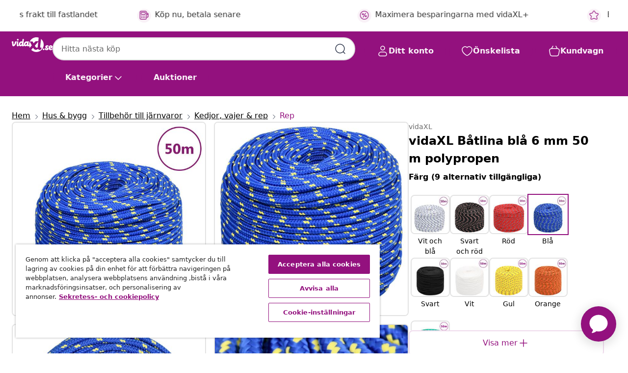

--- FILE ---
content_type: text/html;charset=UTF-8
request_url: https://www.vidaxl.se/e/vidaxl-batlina-bla-6-mm-50-m-polypropen/8720287127239.html
body_size: 41275
content:
 

 











 


 

























<!DOCTYPE html>
<html lang="sv-se" country="se" dir="ltr">
<head>




<link rel="preload" href="/on/demandware.static/Sites-vidaxl-se-Site/-/default/dw12605bad/fonts/vidaXLfontFE.woff" as="font" crossorigin />

<style>
    @font-face {
        font-family: vidaXLfont;
        src:  url("/on/demandware.static/Sites-vidaxl-se-Site/-/default/dw12605bad/fonts/vidaXLfontFE.woff") format("woff");
        font-weight: 400;
        font-style: normal;
    }
</style>

<link rel="preload" href="/on/demandware.static/Sites-vidaxl-se-Site/-/sv_SE/dwb44eb6cc/images/vidaXL_logo.svg" as="image" />


    <link rel="preload" href="/on/demandware.static/Sites-vidaxl-se-Site/-/sv_SE/v1768380638245/css/global-modified.css" as="style" />
    <link rel="preload" href="/on/demandware.static/Sites-vidaxl-se-Site/-/sv_SE/v1768380638245/css/molecules.css" as="style" />



    <link rel="preload" href="//cdn.cookielaw.org/scripttemplates/otSDKStub.js" as="script" />

<!--[if gt IE 9]><!-->
<script>//common/scripts.isml</script>
<script defer type="text/javascript" src="/on/demandware.static/Sites-vidaxl-se-Site/-/sv_SE/v1768380638245/js/main.js"></script>

    
        <script defer type="text/javascript" src="/on/demandware.static/Sites-vidaxl-se-Site/-/sv_SE/v1768380638245/js/productDetail.js"
            
            >
        </script>
    


<!--<![endif]-->
<script>
    window.SitePreferences =  {"dataDogImageAddErrorEnable":true}
</script>


<meta charset=UTF-8>

<meta http-equiv="x-ua-compatible" content="ie=edge">

<meta name="viewport" content="width=device-width, initial-scale=1">


















    



    <link rel="alternate" hreflang="sl-SI" href="https://www.vidaxl.si/e/vidaxl-vrv-za-coln-moder-6-mm-50-m-polipropilen/8720287127239.html" >
<link rel="alternate" hreflang="pt-PT" href="https://www.vidaxl.pt/e/vidaxl-corda-de-barco-6-mm-50-m-polipropileno-azul/8720287127239.html" >
<link rel="alternate" hreflang="en-IE" href="https://www.vidaxl.ie/e/vidaxl-boat-rope-blue-6-mm-50-m-polypropylene/8720287127239.html" >
<link rel="alternate" hreflang="de-AT" href="https://www.vidaxl.at/e/vidaxl-bootsseil-blau-6-mm-50-m-polypropylen/8720287127239.html" >
<link rel="alternate" hreflang="en-GB" href="https://www.vidaxl.co.uk/e/vidaxl-boat-rope-blue-6-mm-50-m-polypropylene/8720287127239.html" >
<link rel="alternate" hreflang="de-DE" href="https://www.vidaxl.de/e/vidaxl-bootsseil-blau-6-mm-50-m-polypropylen/8720287127239.html" >
<link rel="alternate" hreflang="el-GR" href="https://www.vidaxl.gr/e/vidaxl-sxoini-naytilias-mple-6-xil-50-m-apo-polypropylenio/8720287127239.html" >
<link rel="alternate" hreflang="fr-FR" href="https://www.vidaxl.fr/e/vidaxl-corde-de-bateau-bleu-6-mm-50-m-polypropylene/8720287127239.html" >
<link rel="alternate" hreflang="en-AU" href="https://www.vidaxl.com.au/e/vidaxl-boat-rope-blue-6-mm-50-m-polypropylene/8720287127239.html" >
<link rel="alternate" hreflang="pl-PL" href="https://www.vidaxl.pl/e/vidaxl-linka-zeglarska-niebieska-6-mm-50-m-polipropylen/8720287127239.html" >
<link rel="alternate" hreflang="de-CH" href="https://de.vidaxl.ch/e/vidaxl-bootsseil-blau-6-mm-50-m-polypropylen/8720287127239.html" >
<link rel="alternate" hreflang="fr-CH" href="https://fr.vidaxl.ch/e/vidaxl-corde-de-bateau-bleu-6-mm-50-m-polypropylene/8720287127239.html" >
<link rel="alternate" hreflang="sk-SK" href="https://www.vidaxl.sk/e/vidaxl-lodne-lano-cervene-6-mm-50-m-polypropylen/8720287127239.html" >
<link rel="alternate" hreflang="bg-BG" href="https://www.vidaxl.bg/e/vidaxl-vazhe-za-lodka-sinyo-6-mm-50-m-polipropilen/8720287127239.html" >
<link rel="alternate" hreflang="nl-NL" href="https://www.vidaxl.nl/e/vidaxl-boot-touw-6-mm-50-m-polypropyleen-blauw/8720287127239.html" >
<link rel="alternate" hreflang="nl-BE" href="https://nl.vidaxl.be/e/vidaxl-boot-touw-6-mm-50-m-polypropyleen-blauw/8720287127239.html" >
<link rel="alternate" hreflang="fr-BE" href="https://fr.vidaxl.be/e/vidaxl-corde-de-bateau-bleu-6-mm-50-m-polypropylene/8720287127239.html" >
<link rel="alternate" hreflang="sv-SE" href="https://www.vidaxl.se/e/vidaxl-batlina-bla-6-mm-50-m-polypropen/8720287127239.html" >
<link rel="alternate" hreflang="cs-CZ" href="https://www.vidaxl.cz/e/vidaxl-lodni-lano-modre-6-mm-50-m-polypropylen/8720287127239.html" >
<link rel="alternate" hreflang="da-DK" href="https://www.vidaxl.dk/e/vidaxl-tovvaerk-til-bad-6-mm-50-m-polypropylen-bla/8720287127239.html" >
<link rel="alternate" hreflang="is-IS" href="https://is.vidaxl.is/e/vidaxl-batareipi-blatt-6-mm-50-m-polypropylen/8720287127239.html" >
<link rel="alternate" hreflang="ro-RO" href="https://www.vidaxl.ro/e/vidaxl-franghie-de-barca-albastru-6-mm-50-m-polipropilena/8720287127239.html" >
<link rel="alternate" hreflang="lv-LV" href="https://www.vidaxl.lv/e/vidaxl-laivu-virve-zila-6-mm-50-m-polipropilens/8720287127239.html" >
<link rel="alternate" hreflang="lt-LT" href="https://www.vidaxl.lt/e/vidaxl-valties-virve-melynos-spalvos-6mm-50m-polipropilenas/8720287127239.html" >
<link rel="alternate" hreflang="nb-NO" href="https://www.vidaxl.no/e/vidaxl-battau-bla-6-mm-50-m-polypropylen/8720287127239.html" >
<link rel="alternate" hreflang="fi-FI" href="https://www.vidaxl.fi/e/vidaxl-venekoysi-sininen-6-mm-50-m-polypropeeni/8720287127239.html" >
<link rel="alternate" hreflang="it-IT" href="https://www.vidaxl.it/e/vidaxl-corda-per-barca-blu-6-mm-50-m-in-polipropilene/8720287127239.html" >
<link rel="alternate" hreflang="es-ES" href="https://www.vidaxl.es/e/vidaxl-cuerda-de-barco-polipropileno-azul-6-mm-50-m/8720287127239.html" >
<link rel="alternate" hreflang="et-EE" href="https://www.vidaxl.ee/e/vidaxl-paadikois-sinine-6-mm-50-m-polupropuleen/8720287127239.html" >
<link rel="alternate" hreflang="hr-HR" href="https://www.vidaxl.hr/e/vidaxl-brodski-konop-plavi-6-mm-50-m-od-polipropilena/8720287127239.html" >
<link rel="alternate" hreflang="hu-HU" href="https://www.vidaxl.hu/e/vidaxl-kek-polipropilen-hajokotel-6-mm-50-m/8720287127239.html" >
<link rel="alternate" hreflang="en-US" href="https://www.vidaxl.com/e/vidaxl-boat-rope-blue-024-1640-polypropylene/8720287127239.html" >


 
    
        
            <meta property="og:image" content="https://www.vidaxl.se/on/demandware.static/-/Sites-vidaxl-catalog-master-sku/default/dw5ef463e8/hi-res/632/2878/502977/3053/152444/image_1_152444.jpg">
        
    

    
        
            <meta property="og:image:width" content="1200px">
        
    

    
        
            <meta property="og:type" content="article">
        
    

    
        
            <meta property="og:title" content="vidaXL B&aring;tlina bl&aring; 6 mm 50 m polypropen | vidaxl-se">
        
    

    
        
            <meta property="og:image:height" content="1200px">
        
    

    
        
            
                
                <meta name="robots" content="index,follow">
            
        
        
    

    
        
            <meta property="og:url" content="https://www.vidaxl.se/e/vidaxl-batlina-bla-6-mm-50-m-polypropen/8720287127239.html">
        
    

    
        
            <meta property="og:description" content="Denna b&aring;tlina av polypropylen &auml;r ett perfekt val f&ouml;r segling, b&aring;tliv och segling. Den &auml;r ocks&aring; ideal f&ouml;r anv&auml;ndning i alla typer av rigg och som f&ouml;rt&ouml;jningslina. Slitstarkt material: Det fl&auml;tade repet &auml;r tillverkat av slitstark polypropen, vilket g&ouml;r det tufft och v&auml;derbest&auml;ndigt. Det har ocks&aring; en bra slitage- och kemikaliebest&auml;ndighet f&ouml;r att s&auml;kerst&auml;lla en l&aring;ngsiktig anv&auml;ndning.Brett anv&auml;ndningsomr&aring;de: B&aring;tlinan kan anv&auml;ndas i olika jobb, vilket har flera f&ouml;rdelar. Det &auml;r den perfekta f&ouml;ljeslagaren f&ouml;r camping, segling, transport, tv&auml;ttlina, b&aring;tliv, kajakpaddling och fiske.L&auml;ttanv&auml;nd: B&aring;tlinan kan enkelt knytas till knopar och &auml;r l&auml;tt att hantera. Observera:Ej l&auml;mplig f&ouml;r kl&auml;ttring, f&ouml;r att lyfta varor/laster eller f&ouml;r att anv&auml;ndas som en gunga/del av en gunga.">
        
    







        <title>vidaXL Båtlina blå 6 mm 50 m polypropen | vidaXL.se</title>




    
        
    
       
        <meta name="description" content="vidaXL B&aring;tlina bl&aring; 6 mm 50 m polypropen hos vidaXL | Fri frakt ✓ Stort sortiment ✓ Best&auml;ll idag" />
    


    <meta name="keywords" content="rep, b&aring;trep, juterep, ankarlina, ankarlinor, f&ouml;rt&ouml;jningslina, f&ouml;rt&ouml;jningslinor, b&aring;ttamp, b&aring;ttampar, b&aring;tlina, b&aring;tlinor" />

 

<link rel="icon" type="image/png" href="/on/demandware.static/Sites-vidaxl-se-Site/-/default/dwb408d4bd/images/favicons/favicon-196x196.png" sizes="196x196" />
<link rel="icon" type="image/png" href="/on/demandware.static/Sites-vidaxl-se-Site/-/default/dwdb09da36/images/favicons/favicon-96x96.png" sizes="96x96" />
<link rel="icon" type="image/png" href="/on/demandware.static/Sites-vidaxl-se-Site/-/default/dwbd770745/images/favicons/favicon-32x32.png" sizes="32x32" />
<link rel="icon" type="image/png" href="/on/demandware.static/Sites-vidaxl-se-Site/-/default/dwd8b77439/images/favicons/favicon-16x16.png" sizes="16x16" />
<link rel="icon" type="image/png" href="/on/demandware.static/Sites-vidaxl-se-Site/-/default/dwf2f441ab/images/favicons/favicon-128.png" sizes="128x128" />
<link rel="icon" type="image/png" href="/on/demandware.static/Sites-vidaxl-se-Site/-/default/dw5db65b5c/images/favicons/favicon-48x48.png" sizes="48x48" />
<link rel="icon" type="image/png" href="/on/demandware.static/Sites-vidaxl-se-Site/-/default/dwc06a1535/images/favicons/favicon-144x144.png" sizes="144x144" />
<link rel="icon" type="image/x-icon" href="/on/demandware.static/Sites-vidaxl-se-Site/-/default/dw9d734a52/images/favicon.ico" />

<link rel="stylesheet" href="/on/demandware.static/Sites-vidaxl-se-Site/-/sv_SE/v1768380638245/css/global-modified.css" />


<link rel="stylesheet" href="/on/demandware.static/Sites-vidaxl-se-Site/-/sv_SE/v1768380638245/css/molecules.css" />


    
        <link rel="stylesheet" href="/on/demandware.static/Sites-vidaxl-se-Site/-/sv_SE/v1768380638245/css/product/detail.css" />
    

    
        <link rel="stylesheet" href="/on/demandware.static/Sites-vidaxl-se-Site/-/sv_SE/v1768380638245/css/energyLabel.css" />
    


<script type="application/ld+json">
    {
    "@context": "https://schema.org",
    "@type": "Organization",
    "brand": {"name": "vidaXL", "@type": "Thing"}
    }
</script>

<script id="fallback-images-script" data-use-alternative-product-images="ONLY_MISSING">
    function handleImageError(img) {
        const useAlternativeProductImages = document.querySelector('#fallback-images-script').dataset.useAlternativeProductImages;
        var dataDogPreference = SitePreferences.dataDogImageAddErrorEnable;
        img.onerror = ""; // prevent infinite loop
        if (dataDogPreference && window.DD_RUM) {
            // Report the error to Datadog RUM
            window.DD_RUM.onReady(function() {
            if (window.DD_RUM && typeof window.DD_RUM.addError === 'function') {
                console.log('Reporting image load error to Datadog RUM for image:', img.src);
                window.DD_RUM.addError(new Error('Main image load error:'+img.src), {
                    source: 'image',
                    handling: 'handled',
                    imgSrc: img.src,
                    alt: img.alt || ''
                });
            }
            });
         }
        if (useAlternativeProductImages === 'ONLY_MISSING' && img.dataset.alternativeImgSrc) {
            img.src = img.dataset.alternativeImgSrc;
            img.onerror = function () {
                img.src = img.dataset.errorSrc;
                if (dataDogPreference && window.DD_RUM) {               
                    // Report secondary error to Datadog RUM
                    window.DD_RUM.onReady(function() {
                        if (window.DD_RUM && typeof window.DD_RUM.addError === 'function') {
                            console.log('Reporting alternative image load error to Datadog RUM for image:', img.dataset.alternativeImgSrc);
                            window.DD_RUM.addError(new Error('Alternative image load error:' + img.dataset.alternativeImgSrc), {
                                handling: 'handled',
                                imgSrc: img.src,
                                alt: img.alt || ''
                            });
                        }
                    });
                }
            };
        } else if (img.dataset.sourceImg) {
            if (img.dataset.altImgSrc){
                img.src = img.dataset.altImgSrc;
                img.removeAttribute('srcset');
                img.onerror = function () {
                const fallbackTried = img.dataset.fallbackTried === "true";
                if (!fallbackTried) {
                    img.dataset.fallbackTried = "true";
                    img.src = img.dataset.errorSrc;
                    if (dataDogPreference && window.DD_RUM) {
                        // Report secondary error to Datadog RUM
                        window.DD_RUM.onReady(function() {
                            if (window.DD_RUM && typeof window.DD_RUM.addError === 'function') {
                                console.log('Reporting alternative image load error to Datadog RUM for image:', img.dataset.altImgSrc);
                                window.DD_RUM.addError(new Error('Alternative image load error:' + img.dataset.altImgSrc), {
                                    handling: 'handled',
                                    imgSrc: img.src,
                                    alt: img.alt || ''
                                    });
                                }
                        });
                    }
                    img.removeAttribute('srcset');
                    img.classList.add('unavailable-image-loaded');
                } else {
                    img.onerror = null; // stop the loop
                }
            };
            }
        } 
        else if (img.dataset.errorSrc) {
            img.src = img.dataset.errorSrc;
        }
    }

    function handleBackgroundImageError(imgElement) {
        const fallbackImage = imgElement.getAttribute('data-alternative-img-src');
        const errorImage = imgElement.getAttribute('data-error-src') || '/images/product-image-unavailable.svg';

        // Determine the final image to use for <img src>
        const finalImage = (fallbackImage && fallbackImage.trim() !== '') ? fallbackImage : errorImage;

        // Apply the fallback or error image to the <img>
        imgElement.src = finalImage;
    }

// Separate function that sets the background image
function applyOverlayBackground(imgElement, imageUrl) {
    if (imageUrl && imageUrl.trim() !== '' && imageUrl !== 'null') {
        const parentDiv = imgElement.closest('div');
        if (parentDiv) {
            parentDiv.style.backgroundImage = 'var(--overlay-gradient), url('+ imageUrl +')';
        }
    }
    imgElement.classList.add('invisible');
}

</script>





<!-- Consent Mode default settings -->
<script>
    var dataLayer = dataLayer || [];
    function gtag(){dataLayer.push(arguments);}

    gtag('consent', 'default', {
    'ad_storage': 'denied',
    'analytics_storage': 'denied',
    'functionality_storage': 'denied',
    'personalization_storage': 'denied',
    'security_storage': 'denied',
    'ad_user_data': 'denied',
    'ad_personalization': 'denied',
    'wait_for_update': 500
    });
</script>





<script>
    window.dataLayer = window.dataLayer || [];
</script>


    <script async src="https://536004373.collect.igodigital.com/collect.js"> </script>
    <script>
    var _etmc = [];
    _etmc.push(["setOrgId", 536004373]);
    </script>





    
        
                <!-- Google Tag Manager -->
                <script>(function(w,d,s,l,i){w[l]=w[l]||[];w[l].push({'gtm.start':
                        new Date().getTime(),event:'gtm.js'});var f=d.getElementsByTagName(s)[0],
                    j=d.createElement(s),dl=l!='dataLayer'?'&l='+l:'';j.async=true;j.src=
                    'https://www.googletagmanager.com/gtm.js?id='+i+dl;f.parentNode.insertBefore(j,f);
                })(window,document,'script','dataLayer','GTM-T53NPDD');</script>
                <!-- End Google Tag Manager -->
        
    

    
    



    <!-- OneTrust Cookies Consent Notice start for www.vidaxl.se-->
    <script src="https://cdn.cookielaw.org/scripttemplates/otSDKStub.js" charset="UTF-8"
        data-domain-script="47c81c4c-75d2-4135-991a-6d9006cd4e0f" data-document-language="true" ></script>
    <script>
        function OptanonWrapper() { }
    </script>
    <!-- OneTrust Cookies Consent Notice end for www.vidaxl.se-->



    <!-- Prefixbox Integration -->
<link rel="preconnect" href="https://integration.prefixbox.com/" />
<link rel="dns-prefetch" href="https://integration.prefixbox.com/" />
<link rel="preconnect" href="https://api.prefixbox.com/" />
<link rel="dns-prefetch" href="https://api.prefixbox.com/" />
<script>
    window.prefixboxAnalytics=window.prefixboxAnalytics||function(t,s,p,o){(window.pfbxQueue=window.pfbxQueue||[]).push({type:t,source:s,params:p,overrideObject:o});};
    window.prefixboxFunctions=window.prefixboxFunctions||{}; window.prefixboxCustomerFunctions=window.prefixboxCustomerFunctions||{};
</script>
<script
    id="prefixbox-integration-v2"
    async
    defer
    fetchpriority="high"
    type="text/javascript"
    src="https://integration.prefixbox.com/836545ac-8aff-4266-8d6a-3cb2ebd7d01d"
> </script>
<!-- End Prefixbox Integration -->



<link rel="canonical" href="/e/vidaxl-batlina-bla-6-mm-50-m-polypropen/8720287127239.html"/>


<script type="text/javascript">//<!--
/* <![CDATA[ (head-active_data.js) */
var dw = (window.dw || {});
dw.ac = {
    _analytics: null,
    _events: [],
    _category: "",
    _searchData: "",
    _anact: "",
    _anact_nohit_tag: "",
    _analytics_enabled: "true",
    _timeZone: "Europe/Stockholm",
    _capture: function(configs) {
        if (Object.prototype.toString.call(configs) === "[object Array]") {
            configs.forEach(captureObject);
            return;
        }
        dw.ac._events.push(configs);
    },
	capture: function() { 
		dw.ac._capture(arguments);
		// send to CQ as well:
		if (window.CQuotient) {
			window.CQuotient.trackEventsFromAC(arguments);
		}
	},
    EV_PRD_SEARCHHIT: "searchhit",
    EV_PRD_DETAIL: "detail",
    EV_PRD_RECOMMENDATION: "recommendation",
    EV_PRD_SETPRODUCT: "setproduct",
    applyContext: function(context) {
        if (typeof context === "object" && context.hasOwnProperty("category")) {
        	dw.ac._category = context.category;
        }
        if (typeof context === "object" && context.hasOwnProperty("searchData")) {
        	dw.ac._searchData = context.searchData;
        }
    },
    setDWAnalytics: function(analytics) {
        dw.ac._analytics = analytics;
    },
    eventsIsEmpty: function() {
        return 0 == dw.ac._events.length;
    }
};
/* ]]> */
// -->
</script>
<script type="text/javascript">//<!--
/* <![CDATA[ (head-cquotient.js) */
var CQuotient = window.CQuotient = {};
CQuotient.clientId = 'bfns-vidaxl-se';
CQuotient.realm = 'BFNS';
CQuotient.siteId = 'vidaxl-se';
CQuotient.instanceType = 'prd';
CQuotient.locale = 'sv_SE';
CQuotient.fbPixelId = '661482360974948';
CQuotient.activities = [];
CQuotient.cqcid='';
CQuotient.cquid='';
CQuotient.cqeid='';
CQuotient.cqlid='';
CQuotient.apiHost='api.cquotient.com';
/* Turn this on to test against Staging Einstein */
/* CQuotient.useTest= true; */
CQuotient.useTest = ('true' === 'false');
CQuotient.initFromCookies = function () {
	var ca = document.cookie.split(';');
	for(var i=0;i < ca.length;i++) {
	  var c = ca[i];
	  while (c.charAt(0)==' ') c = c.substring(1,c.length);
	  if (c.indexOf('cqcid=') == 0) {
		CQuotient.cqcid=c.substring('cqcid='.length,c.length);
	  } else if (c.indexOf('cquid=') == 0) {
		  var value = c.substring('cquid='.length,c.length);
		  if (value) {
		  	var split_value = value.split("|", 3);
		  	if (split_value.length > 0) {
			  CQuotient.cquid=split_value[0];
		  	}
		  	if (split_value.length > 1) {
			  CQuotient.cqeid=split_value[1];
		  	}
		  	if (split_value.length > 2) {
			  CQuotient.cqlid=split_value[2];
		  	}
		  }
	  }
	}
}
CQuotient.getCQCookieId = function () {
	if(window.CQuotient.cqcid == '')
		window.CQuotient.initFromCookies();
	return window.CQuotient.cqcid;
};
CQuotient.getCQUserId = function () {
	if(window.CQuotient.cquid == '')
		window.CQuotient.initFromCookies();
	return window.CQuotient.cquid;
};
CQuotient.getCQHashedEmail = function () {
	if(window.CQuotient.cqeid == '')
		window.CQuotient.initFromCookies();
	return window.CQuotient.cqeid;
};
CQuotient.getCQHashedLogin = function () {
	if(window.CQuotient.cqlid == '')
		window.CQuotient.initFromCookies();
	return window.CQuotient.cqlid;
};
CQuotient.trackEventsFromAC = function (/* Object or Array */ events) {
try {
	if (Object.prototype.toString.call(events) === "[object Array]") {
		events.forEach(_trackASingleCQEvent);
	} else {
		CQuotient._trackASingleCQEvent(events);
	}
} catch(err) {}
};
CQuotient._trackASingleCQEvent = function ( /* Object */ event) {
	if (event && event.id) {
		if (event.type === dw.ac.EV_PRD_DETAIL) {
			CQuotient.trackViewProduct( {id:'', alt_id: event.id, type: 'raw_sku'} );
		} // not handling the other dw.ac.* events currently
	}
};
CQuotient.trackViewProduct = function(/* Object */ cqParamData){
	var cq_params = {};
	cq_params.cookieId = CQuotient.getCQCookieId();
	cq_params.userId = CQuotient.getCQUserId();
	cq_params.emailId = CQuotient.getCQHashedEmail();
	cq_params.loginId = CQuotient.getCQHashedLogin();
	cq_params.product = cqParamData.product;
	cq_params.realm = cqParamData.realm;
	cq_params.siteId = cqParamData.siteId;
	cq_params.instanceType = cqParamData.instanceType;
	cq_params.locale = CQuotient.locale;
	
	if(CQuotient.sendActivity) {
		CQuotient.sendActivity(CQuotient.clientId, 'viewProduct', cq_params);
	} else {
		CQuotient.activities.push({activityType: 'viewProduct', parameters: cq_params});
	}
};
/* ]]> */
// -->
</script>


   <script type="application/ld+json">
        {"@context":"http://schema.org/","@type":"Product","name":"vidaXL Båtlina blå 6 mm 50 m polypropen","description":"<p>Denna båtlina av polypropylen är ett perfekt val för segling, båtliv och segling. Den är också ideal för användning i alla typer av rigg och som förtöjningslina.</p><p> </p><ul><li>Slitstarkt material: Det flätade repet är tillverkat av slitstark polypropen, vilket gör det tufft och väderbeständigt. Det har också en bra slitage- och kemikaliebeständighet för att säkerställa en långsiktig användning.</li><li>Brett användningsområde: Båtlinan kan användas i olika jobb, vilket har flera fördelar. Det är den perfekta följeslagaren för camping, segling, transport, tvättlina, båtliv, kajakpaddling och fiske.</li><li>Lättanvänd: Båtlinan kan enkelt knytas till knopar och är lätt att hantera.</li></ul><p> </p><p>Observera:</p><ul><li>Ej lämplig för klättring, för att lyfta varor/laster eller för att användas som en gunga/del av en gunga.</li></ul>","mpn":"8720287127239","sku":"8720287127239","brand":{"@type":"Thing","name":"vidaXL"},"image":["https://www.vidaxl.se/dw/image/v2/BFNS_PRD/on/demandware.static/-/Sites-vidaxl-catalog-master-sku/default/dw5ef463e8/hi-res/632/2878/502977/3053/152444/image_1_152444.jpg?sw=600","https://www.vidaxl.se/dw/image/v2/BFNS_PRD/on/demandware.static/-/Sites-vidaxl-catalog-master-sku/default/dwe3b9f2e1/hi-res/632/2878/502977/3053/152444/image_2_152444.jpg?sw=600","https://www.vidaxl.se/dw/image/v2/BFNS_PRD/on/demandware.static/-/Sites-vidaxl-catalog-master-sku/default/dw4479c60a/hi-res/632/2878/502977/3053/152444/image_3_152444.jpg?sw=600","https://www.vidaxl.se/dw/image/v2/BFNS_PRD/on/demandware.static/-/Sites-vidaxl-catalog-master-sku/default/dw075bc123/hi-res/632/2878/502977/3053/152444/image_4_152444.jpg?sw=600","https://www.vidaxl.se/dw/image/v2/BFNS_PRD/on/demandware.static/-/Sites-vidaxl-catalog-master-sku/default/dwafb21f08/hi-res/632/2878/502977/3053/152444/image_5_152444.jpg?sw=600","https://www.vidaxl.se/dw/image/v2/BFNS_PRD/on/demandware.static/-/Sites-vidaxl-catalog-master-sku/default/dwe215fab4/hi-res/632/2878/502977/3053/152444/image_6_152444.jpg?sw=600"],"offers":{"url":{},"@type":"Offer","priceCurrency":"SEK","price":"357.00","availability":"http://schema.org/InStock"}}
    </script>



</head>
<body>

    
        
    

    
    


<div
class="page "
data-action="Product-Show"
data-locale="sv_SE"
data-querystring="pid=8720287127239"
>


























 

 











 


 



























<div
    class="d-none js-auth-data"
    data-authenticated="false"
    data-registered="false"
    data-dropshipper="null"
    data-isbusinessuser="false"
>
</div>




<div class="container usp-container d-flex flex-row js-usp-row">
    <div class="col-12">
        
	
	<div class="content-asset"><!-- dwMarker="content" dwContentID="8d1ce502cdc295536b7778c4b8" -->
		<div class="usp slick-not-init" id="header-usp">
    <p class="usp-block" data-toggle="modal" data-target="#uspModal">
        <span class="usp-icons">
            <svg width="24" height="24" viewBox="0 0 24 24" fill="none"
                xmlns="http://www.w3.org/2000/svg">
                <path
                    d="M9.13784 4.72433C10.0591 2.8819 10.5197 1.96069 11.143 1.66508C11.6854 1.40782 12.3146 1.40782 12.8571 1.66508C13.4804 1.96069 13.941 2.88191 14.8622 4.72434L15.2215 5.4429C15.5059 6.01177 15.6481 6.29621 15.8562 6.51399C16.0403 6.70676 16.2612 6.86077 16.5058 6.96694C16.782 7.08689 17.0981 7.12201 17.7302 7.19225L18.0564 7.22849C20.2646 7.47385 21.3687 7.59653 21.8677 8.10561C22.3013 8.54802 22.5055 9.16639 22.4205 9.78001C22.3227 10.4861 21.5086 11.242 19.8805 12.7539L19.5361 13.0736C18.9804 13.5897 18.7025 13.8477 18.5419 14.1604C18.4 14.4368 18.3244 14.7424 18.3211 15.0531C18.3174 15.4046 18.4446 15.7671 18.699 16.4921V16.4921C19.5294 18.8587 19.9446 20.042 19.673 20.7338C19.4374 21.3339 18.927 21.7836 18.3021 21.9418C17.5816 22.1241 16.4767 21.5717 14.267 20.4668L13.4311 20.0489C12.9064 19.7865 12.644 19.6553 12.3688 19.6037C12.1251 19.558 11.8749 19.558 11.6312 19.6037C11.356 19.6553 11.0937 19.7865 10.5689 20.0489L9.73299 20.4668C7.52325 21.5717 6.41838 22.1241 5.69791 21.9418C5.07298 21.7836 4.56261 21.3339 4.32703 20.7338C4.05543 20.042 4.47062 18.8587 5.30101 16.4921V16.4921C5.55541 15.7671 5.68261 15.4046 5.67891 15.0531C5.67565 14.7424 5.60005 14.4368 5.45811 14.1604C5.29751 13.8477 5.01964 13.5897 4.46388 13.0736L4.11954 12.7539C2.49141 11.242 1.67734 10.4861 1.57953 9.78001C1.49453 9.16639 1.69867 8.54802 2.13229 8.10561C2.63127 7.59653 3.73538 7.47385 5.9436 7.22849L6.26976 7.19225C6.90189 7.12201 7.21795 7.08689 7.49423 6.96694C7.73879 6.86077 7.95965 6.70676 8.14383 6.51399C8.35189 6.29621 8.49411 6.01178 8.77855 5.44291L9.13784 4.72433Z"
                    stroke="var(--color-plum-500, #93117e)" stroke-width="1.5"
                    stroke-linecap="round"
                    stroke-linejoin="round" />
            </svg>
        </span>
        <span>Erbjudande 24/7</span>
    </p>
    <p class="usp-block" data-toggle="modal" data-target="#uspModal">
        <span class="usp-icons">
            <svg width="24" height="24" viewBox="0 0 24 24" fill="none"
                xmlns="http://www.w3.org/2000/svg">
                <path
                    d="M10 19H14M10 19C10 20.6569 8.65685 22 7 22C5.34315 22 4 20.6569 4 19M10 19C10 17.3431 8.65685 16 7 16C5.34315 16 4 17.3431 4 19M14 19C14 20.6569 15.3431 22 17 22C18.6569 22 20 20.6569 20 19M14 19C14 17.3431 15.3431 16 17 16C18.6569 16 20 17.3431 20 19M20 19V19C21.6569 19 23 17.6569 23 16V6.8C23 5.11984 23 4.27976 22.673 3.63803C22.3854 3.07354 21.9265 2.6146 21.362 2.32698C20.7202 2 19.8802 2 18.2 2H15.8C14.1198 2 13.2798 2 12.638 2.32698C12.0735 2.6146 11.6146 3.07354 11.327 3.63803C11 4.27976 11 5.11984 11 6.8V7.8C11 8.9201 11 9.48016 10.782 9.90798C10.5903 10.2843 10.2843 10.5903 9.90798 10.782C9.48016 11 8.92011 11 7.8 11H1.5M4 19V19C3.06812 19 2.60218 19 2.23463 18.8478C1.74458 18.6448 1.35523 18.2554 1.15224 17.7654C1 17.3978 1 16.9319 1 16V12.7727C1 12.1129 1 11.783 1.05245 11.4623C1.09902 11.1775 1.17626 10.8987 1.28282 10.6306C1.40284 10.3286 1.57257 10.0457 1.91205 9.47992L2.13566 9.10723C2.8155 7.97416 3.15542 7.40763 3.62342 6.99611C4.03758 6.63195 4.52256 6.35736 5.04791 6.18958C5.64157 6 6.30225 6 7.62362 6H11"
                    stroke="var(--color-plum-500, #93117e)" stroke-width="1.5"
                    stroke-linecap="round" stroke-linejoin="round" />
            </svg>
        </span>
        <span>Gratis frakt till fastlandet</span>
    </p>
    <p class="usp-block" data-toggle="modal" data-target="#uspModal">
        <span class="usp-icons">
            <svg width="24" height="24" viewBox="0 0 24 24" fill="none"
                xmlns="http://www.w3.org/2000/svg">
                <path
                    d="M6.5 14C6.5 14.2761 6.27614 14.5 6 14.5C5.72386 14.5 5.5 14.2761 5.5 14M6.5 14C6.5 13.7239 6.27614 13.5 6 13.5C5.72386 13.5 5.5 13.7239 5.5 14M6.5 14H5.5M6.5 18C6.5 18.2761 6.27614 18.5 6 18.5C5.72386 18.5 5.5 18.2761 5.5 18M6.5 18C6.5 17.7239 6.27614 17.5 6 17.5C5.72386 17.5 5.5 17.7239 5.5 18M6.5 18H5.5M10.5 14C10.5 14.2761 10.2761 14.5 10 14.5C9.72386 14.5 9.5 14.2761 9.5 14M10.5 14C10.5 13.7239 10.2761 13.5 10 13.5C9.72386 13.5 9.5 13.7239 9.5 14M10.5 14H9.5M10.5 18C10.5 18.2761 10.2761 18.5 10 18.5C9.72386 18.5 9.5 18.2761 9.5 18M10.5 18C10.5 17.7239 10.2761 17.5 10 17.5C9.72386 17.5 9.5 17.7239 9.5 18M10.5 18H9.5M14.5 14C14.5 14.2761 14.2761 14.5 14 14.5C13.7239 14.5 13.5 14.2761 13.5 14M14.5 14C14.5 13.7239 14.2761 13.5 14 13.5C13.7239 13.5 13.5 13.7239 13.5 14M14.5 14H13.5M14.5 18C14.5 18.2761 14.2761 18.5 14 18.5C13.7239 18.5 13.5 18.2761 13.5 18M14.5 18C14.5 17.7239 14.2761 17.5 14 17.5C13.7239 17.5 13.5 17.7239 13.5 18M14.5 18H13.5M22 10H18M18 7H18.8C19.9201 7 20.4802 7 20.908 7.21799C21.2843 7.40973 21.5903 7.71569 21.782 8.09202C22 8.51984 22 9.07989 22 10.2V13.8C22 14.9201 22 15.4802 21.782 15.908C21.5903 16.2843 21.2843 16.5903 20.908 16.782C20.4802 17 19.9201 17 18.8 17H18M6.6 10H13.4C13.9601 10 14.2401 10 14.454 9.89101C14.6422 9.79513 14.7951 9.64215 14.891 9.45399C15 9.24008 15 8.96005 15 8.4V6.6C15 6.03995 15 5.75992 14.891 5.54601C14.7951 5.35785 14.6422 5.20487 14.454 5.10899C14.2401 5 13.9601 5 13.4 5H6.6C6.03995 5 5.75992 5 5.54601 5.10899C5.35785 5.20487 5.20487 5.35785 5.10899 5.54601C5 5.75992 5 6.03995 5 6.6V8.4C5 8.96005 5 9.24008 5.10899 9.45399C5.20487 9.64215 5.35785 9.79513 5.54601 9.89101C5.75992 10 6.03995 10 6.6 10ZM6.8 22H13.2C14.8802 22 15.7202 22 16.362 21.673C16.9265 21.3854 17.3854 20.9265 17.673 20.362C18 19.7202 18 18.8802 18 17.2V6.8C18 5.11984 18 4.27976 17.673 3.63803C17.3854 3.07354 16.9265 2.6146 16.362 2.32698C15.7202 2 14.8802 2 13.2 2H6.8C5.11984 2 4.27976 2 3.63803 2.32698C3.07354 2.6146 2.6146 3.07354 2.32698 3.63803C2 4.27976 2 5.11984 2 6.8V17.2C2 18.8802 2 19.7202 2.32698 20.362C2.6146 20.9265 3.07354 21.3854 3.63803 21.673C4.27976 22 5.11984 22 6.8 22Z"
                    stroke="var(--color-plum-500, #93117e)" stroke-width="1.5"
                    stroke-linecap="round"
                    stroke-linejoin="round" />
            </svg>
        </span>
        <span>Köp nu, betala senare</span>
    </p>
    <p class="usp-block" data-toggle="modal" data-target="#uspModal">
        <span class="usp-icons">
            <svg width="24" height="24" viewBox="0 0 24 24" fill="none"
                xmlns="http://www.w3.org/2000/svg">
                <path
                    d="M14.9999 7L8.99988 17M22 12C22 17.5228 17.5228 22 12 22C6.47715 22 2 17.5228 2 12C2 6.47715 6.47715 2 12 2C17.5228 2 22 6.47715 22 12ZM9.99988 9.5C9.99988 10.3284 9.32831 11 8.49988 11C7.67145 11 6.99988 10.3284 6.99988 9.5C6.99988 8.67157 7.67145 8 8.49988 8C9.32831 8 9.99988 8.67157 9.99988 9.5ZM16.9999 14.5C16.9999 15.3284 16.3283 16 15.4999 16C14.6715 16 13.9999 15.3284 13.9999 14.5C13.9999 13.6716 14.6715 13 15.4999 13C16.3283 13 16.9999 13.6716 16.9999 14.5Z"
                    stroke="var(--color-plum-500, #93117e)" stroke-width="1.5"
                    stroke-linecap="round"
                    stroke-linejoin="round" />
            </svg>
        </span>
        <span>Maximera besparingarna med vidaXL+</span>
    </p>
</div>
	</div> <!-- End content-asset -->



        <div class="modal fade p-0 custom-modal" id="uspModal" tabindex="-1" role="dialog" aria-labelledby="uspModal">
            <div class="modal-dialog" role="document">
                <div class="modal-content">
                    <div>
                        <div class="modal-header-usp">
                            <p class="modal-title-usp">Varf&ouml;r v&auml;lja vidaXL?
                                
<button 
    class="vbtn text-base btn-neutral transparent pill btn-semantic font-weight-semibold"
    type="button"
    
        data-dismiss="modal"
        
        
        
        
        
        
        aria-label="St&auml;ng menyn"
        
        name="button"
        >

        

        
    
         
            
                <img class="" src="/on/demandware.static/Sites-vidaxl-se-Site/-/default/dwac11c557/images/svg/common/cross.svg"
                    alt="Rensa s&ouml;kord" width="24px"
                    height="24px">
            
        

        

        

        

    

    

</button>
                            </p>
                        </div>
                    </div>
                    <div class="usp-layout">
                        







<div class="templatePage" id="headerusp">
<div class="experience-region experience-main"><div class="experience-component experience-custom_layouts-headerUSP">

<div class="mobile-2r-2c">
    <div class="usp-row">
        <div class="region usp-section"><div class="experience-component experience-custom_assets-usp">
























 

 











 


 























<div class="modal-body-usp row">
    <div class="popup-usp">
        <div class="usp-main">
            <div class="usp-icon">
                <img src="/on/demandware.static/Sites-vidaxl-se-Site/-/default/dw2d18756e/images/svg/usp/star.svg" alt="usp icon" width="100%" height="100%"/>
            </div>
            <div class="row-des">
                <p class="text-base font-weight-bold title">Erbjudande 24/7</p>
                <p class="description">Hitta de b&auml;sta erbjudandena och rabatterade produkter varje dag p&aring; vidaXL!</p>
            </div>
        </div>
        
            

<a
class="btn-neutral outlined text-base font-weight-semibold vbtn text-base "

href="https://www.vidaxl.se/cms-coupon-code.html"
target="_self"
tabindex="0"
title="button" role="button"
aria-label="button"






>




<span class="btn-text">G&aring; till erbjudanden</span>



</a>
        
    </div>
</div></div></div>
        <div class="region usp-section"><div class="experience-component experience-custom_assets-usp">
























 

 











 


 























<div class="modal-body-usp row">
    <div class="popup-usp">
        <div class="usp-main">
            <div class="usp-icon">
                <img src="/on/demandware.static/Sites-vidaxl-se-Site/-/default/dwb8d6a768/images/svg/usp/truck.svg" alt="usp icon" width="100%" height="100%"/>
            </div>
            <div class="row-des">
                <p class="text-base font-weight-bold title">Gratis frakt till fastlandet</p>
                <p class="description">Njut av gratis frakt till fastlandet p&aring; alla varor, stora som sm&aring;!</p>
            </div>
        </div>
        
    </div>
</div></div></div>
        <div class="region usp-section"><div class="experience-component experience-custom_assets-usp">
























 

 











 


 























<div class="modal-body-usp row">
    <div class="popup-usp">
        <div class="usp-main">
            <div class="usp-icon">
                <img src="/on/demandware.static/Sites-vidaxl-se-Site/-/default/dw6ba87ef3/images/svg/usp/pos.svg" alt="usp icon" width="100%" height="100%"/>
            </div>
            <div class="row-des">
                <p class="text-base font-weight-bold title">K&ouml;p nu, betala senare</p>
                <p class="description">P&aring; vidaXL kan du f&aring; din favoritprodukt direkt och betala senare med Klarna!</p>
            </div>
        </div>
        
    </div>
</div></div></div>
        <div class="region usp-section"><div class="experience-component experience-custom_assets-usp">
























 

 











 


 























<div class="modal-body-usp row">
    <div class="popup-usp">
        <div class="usp-main">
            <div class="usp-icon">
                <img src="/on/demandware.static/Sites-vidaxl-se-Site/-/default/dw2722eabe/images/svg/usp/procent-circle.svg" alt="usp icon" width="100%" height="100%"/>
            </div>
            <div class="row-des">
                <p class="text-base font-weight-bold title">Maximera besparingarna med vidaXL+</p>
                <p class="description">Logga in med ditt konto idag och se dina vidaXL+ po&auml;ng v&auml;xa. Ju mer du handlar, desto st&ouml;rre rabatter kan du l&aring;sa upp!</p>
            </div>
        </div>
        
            

<a
class="btn-neutral outlined text-base font-weight-semibold vbtn text-base "

href="https://www.vidaxl.se/loyalty-vidaXL.html"
target="_self"
tabindex="0"
title="button" role="button"
aria-label="button"






>




<span class="btn-text">Skapa ett konto</span>



</a>
        
    </div>
</div></div></div>
    </div>
</div></div></div>
</div>




                    </div>
                </div>
            </div>
        </div>
    </div>
    <div class="search-tooltip d-none">
        <span class="tooltip">V&auml;nligen ange en s&ouml;kterm</span>
    </div>
    
</div>
<header id="header" class="bg-primary sticky-top js-navigation header-wrapper pdp">
    <div class="header-container container-max-width">
        <nav class="d-block">
            <div class="row js-nav-row bg-primary hide-search-desktop header-nav-row flex-nowrap d-xl-flex">
                <button class="vbtn btn-base js-navbar-toggler navbar-toggler d-desktop-none" type="button"
                    aria-controls="sg-navbar-collapse" aria-expanded="false" aria-label="Toggle navigation">
                    <div class="nav-toggle d-inline-block">
                        <div class="nav-navicon">
                            <img class="menu-icon" src="/on/demandware.static/Sites-vidaxl-se-Site/-/default/dw707bd61a/images/svg/common/menu.svg"
                                alt=" meny" width="24" height="24">
                        </div>
                    </div>
                </button>
                <a id="logo" class="col justify-content-center align-content-center notranslate menu-logo"
                    href="/" title="vidaXL Hem">
                    <img class="svg logo text-primary" src="/on/demandware.static/Sites-vidaxl-se-Site/-/sv_SE/dwb44eb6cc/images/vidaXL_logo.svg"
                        alt="vidaXL Home" width="100%" height="100%">

                    <img class="svg logo text-primary mobile-sticky-logo"
                        src="/on/demandware.static/Sites-vidaxl-se-Site/-/default/dw8596f5bc/images/svg/common/vidaXL_logo_white.svg" alt="vidaXL Home" width="100%" height="100%">
                </a>
                <div
                    class="d-none d-desktop-none categories-button-block js-categories-button-block header-categorie-links">
                    
<button 
    class="vbtn text-base btn-base pill js-toggle-navigation js-bottom-menu-item font-weight-semibold"
    type="button"
    
        
        
        
        
        
        
        
        aria-label="Kategorier"
        
        name="button"
        >

        

        
    
        

        

        

        
            <span class="btn-text">Kategorier</span>
        

    

     
           
            
                <svg width="24" height="24" viewBox="0 0 24 24" fill="none" xmlns="http://www.w3.org/2000/svg">
                    <path d="M10 6L16 12L10 18" stroke-width="1.5" stroke-linecap="round" stroke-linejoin="round"/>
                </svg>
            
            
            
    

</button>
                </div>
                <div class="col px-0 d-none d-desktop-block">
                    






























 

 











 


 























<div class="site-search w-100 search-bar">
    <form role="search" action="/catalogsearch/result" method="get" name="simpleSearch" class="h-100">

        <div class="input-group search-input-container">
            <input class="search-field horizontal-shake-animation flex-fill text-input text-base fint-weight-regular"
    type="text"
    name="q"
    value=""
    enterkeyhint="search"
    placeholder="Hitta n&auml;sta k&ouml;p"
    role="combobox"
    aria-describedby="search-assistive-text"
    aria-haspopup="listbox"
    maxlength="100"
    aria-owns="search-results"
    aria-expanded="false"
    aria-autocomplete="list"
    aria-activedescendant=""
    aria-controls="search-results"
    aria-label="Ange nyckelord eller artikelnummer"
    autocomplete="off"
/>

            
<button 
    class="vbtn text-base btn-semantic d-none reset-button horizontal-shake-animation pill btn-base outlined"
    type="button"
    
        
        
        
        
        
        
        
        aria-label="Rensa s&ouml;kord"
        
        name="button"
        >

        

        
    
         
            
                <img class="" src="/on/demandware.static/Sites-vidaxl-se-Site/-/default/dwac11c557/images/svg/common/cross.svg"
                    alt="Rensa s&ouml;kord" width="24px"
                    height="24px">
            
        

        

        

        

    

    

</button>
            
<button 
    class="vbtn text-base btn-semantic search-button horizontal-shake-animation pill btn-base outlined"
    type="button"
    
        
        
        
        
        
        
        
        aria-label="Skicka s&ouml;kord"
        
        name="search-button"
        >

        

        
    
         
            
                <img class="" src="/on/demandware.static/Sites-vidaxl-se-Site/-/default/dw58f42cc3/images/svg/common/search.svg"
                    alt="Search Icon" width="24px"
                    height="24px">
            
        

        

        

        

    

    

</button>

            <div class="suggestions-wrapper w-100 mt-1"
                data-url="/on/demandware.store/Sites-vidaxl-se-Site/sv_SE/SearchServices-GetSuggestions?q=">
                
























 

 











 


 






















<div class="flex-column suggestions presearch-suggestions border-0 shadow-lg" style="display: none">
    <div class="recentsearchDisplay">
        <div class="font-weight-bold text-sm search-sug-header">Dina senaste s&ouml;kningar </div>
        <div class="recentSearchesShow" id="recentSearchesShowID" data-no-recent-search-message="Inga senaste s&ouml;kningar tillg&auml;ngliga"></div>
    </div>

    
        
	
	<div class="content-asset"><!-- dwMarker="content" dwContentID="4c6dbbd2bc4ca92bdcfcff2a43" -->
		<div class="presearch-configurator px-3 pb-3">
  <p class="fw-bold h5">Möbelkonfigurator</p>
  <a class="btn btn-outline-secondary custom-btn" href="https://www.vidaxl.se/customizable-beds-and-bed-accessories">
    <span>
      <img class="custom-icon" alt="Category_Bedroom" src="https://www.vidaxl.se/on/demandware.static/-/Library-Sites-vidaXLSharedLibrary/default/dw71c599de/Icons/Category_Bedroom.svg" title="" />Sängkonfigurator</span>
  </a>
</div>
<hr class="custom-hr" />
<style type="text/css">
.presearch-configurator .btn.custom-btn {
  border: 2px solid #E3E3E3;
  border-radius: 8px;
}

.presearch-configurator  .custom-icon {
  width: 16px;
  display: inline;
  margin-right: 8px;
}

hr.custom-hr {
  border-color: #e3e3e3;
}
</style>
	</div> <!-- End content-asset -->



    

    

    
    <p class="text-sm font-weight-bold search-sug-header popularsearchDisplay">Popul&auml;ra s&ouml;kningar</p>
    <div class="flex-row attribute-chips chip-items">
       
            <div class="chip-item-container">
                

<a
class="btn-tab horizontal attribute-chip chip-item text-base font-weight-regular vbtn text-base "

href="/catalogsearch/result?q=dubbelgrind"
target="_self"
tabindex="0"
title="dubbelgrind" role="button"
aria-label="dubbelgrind"






>




<span class="btn-text">dubbelgrind</span>



</a>
            </div>
        
            <div class="chip-item-container">
                

<a
class="btn-tab horizontal attribute-chip chip-item text-base font-weight-regular vbtn text-base "

href="/catalogsearch/result?q=e"
target="_self"
tabindex="0"
title="e" role="button"
aria-label="e"






>




<span class="btn-text">e</span>



</a>
            </div>
        
            <div class="chip-item-container">
                

<a
class="btn-tab horizontal attribute-chip chip-item text-base font-weight-regular vbtn text-base "

href="/catalogsearch/result?q=k%C3%B6ksbord"
target="_self"
tabindex="0"
title="k&ouml;ksbord" role="button"
aria-label="k&ouml;ksbord"






>




<span class="btn-text">k&ouml;ksbord</span>



</a>
            </div>
        
            <div class="chip-item-container">
                

<a
class="btn-tab horizontal attribute-chip chip-item text-base font-weight-regular vbtn text-base "

href="/catalogsearch/result?q=byr%C3%A5"
target="_self"
tabindex="0"
title="byr&aring;" role="button"
aria-label="byr&aring;"






>




<span class="btn-text">byr&aring;</span>



</a>
            </div>
        
            <div class="chip-item-container">
                

<a
class="btn-tab horizontal attribute-chip chip-item text-base font-weight-regular vbtn text-base "

href="/catalogsearch/result?q=avlastningsbord"
target="_self"
tabindex="0"
title="avlastningsbord" role="button"
aria-label="avlastningsbord"






>




<span class="btn-text">avlastningsbord</span>



</a>
            </div>
        
            <div class="chip-item-container">
                

<a
class="btn-tab horizontal attribute-chip chip-item text-base font-weight-regular vbtn text-base "

href="/catalogsearch/result?q=bilt%C3%A4lt"
target="_self"
tabindex="0"
title="bilt&auml;lt" role="button"
aria-label="bilt&auml;lt"






>




<span class="btn-text">bilt&auml;lt</span>



</a>
            </div>
        
            <div class="chip-item-container">
                

<a
class="btn-tab horizontal attribute-chip chip-item text-base font-weight-regular vbtn text-base "

href="/catalogsearch/result?q=dusch"
target="_self"
tabindex="0"
title="dusch" role="button"
aria-label="dusch"






>




<span class="btn-text">dusch</span>



</a>
            </div>
        
            <div class="chip-item-container">
                

<a
class="btn-tab horizontal attribute-chip chip-item text-base font-weight-regular vbtn text-base "

href="/catalogsearch/result?q=matta"
target="_self"
tabindex="0"
title="matta" role="button"
aria-label="matta"






>




<span class="btn-text">matta</span>



</a>
            </div>
        
            <div class="chip-item-container">
                

<a
class="btn-tab horizontal attribute-chip chip-item text-base font-weight-regular vbtn text-base "

href="/catalogsearch/result?q=media%20hylla"
target="_self"
tabindex="0"
title="media hylla" role="button"
aria-label="media hylla"






>




<span class="btn-text">media hylla</span>



</a>
            </div>
        
            <div class="chip-item-container">
                

<a
class="btn-tab horizontal attribute-chip chip-item text-base font-weight-regular vbtn text-base "

href="/catalogsearch/result?q=spegelsk%C3%A5p"
target="_self"
tabindex="0"
title="spegelsk&aring;p" role="button"
aria-label="spegelsk&aring;p"






>




<span class="btn-text">spegelsk&aring;p</span>



</a>
            </div>
        
    </div>
    
</div>
            </div>
        </div>
        <input type="hidden" id="searchUrl" value="/catalogsearch/result" />
    </form>
</div>
                    <div class="row js-search-bottom-menu">
                        <div class="col d-flex">
                            <div class="header-categorie-links">
                                
<button 
    class="vbtn text-base btn-base pill js-toggle-navigation js-bottom-menu-item font-weight-semibold ${isServerError ? 'd-none' : ''}"
    type="button"
    
        
        
        
        
        
        
        
        aria-label="Kategorier"
        
        name="button"
        >

        

        
    
        

        

        

        
            <span class="btn-text">Kategorier</span>
        

    

     
           
            
                <svg width="24" height="24" viewBox="0 0 24 24" fill="none" xmlns="http://www.w3.org/2000/svg">
                    <path d="M10 6L16 12L10 18" stroke-width="1.5" stroke-linecap="round" stroke-linejoin="round"/>
                </svg>
            
            
            
    

</button>

                                <!-- Placeholder -->
                            </div>
                                
























 

 











 


 























    <div class="header-categorie-links">
        

<a
class="btn-base auction-link pill font-weight-semibold vbtn text-base "

href="/auktioner"
target="_self"
tabindex="0"
title="Auktioner" role="button"
aria-label="Auktioner"






>




<span class="btn-text">Auktioner</span>



</a>
    </div>
                           
                        </div>
                        
                    </div>
                </div>
                <div class="ml-auto header-search d-flex">
                    <div
                        class="d-flex d-desktop-none header-icon toggle-search-button cursor-pointer js-mobile-sticky-search">
                        
<button 
    class="vbtn text-base vbtn text-base btn-base pill font-weight-semibold"
    type="button"
    
        
        
        
        
        
        
        
        aria-label="Skicka s&ouml;kord"
        
        name="button"
        >

        

        
    
         
            
                <img class="" src="/on/demandware.static/Sites-vidaxl-se-Site/-/default/dw68272e8d/images/svg/common/search-icon-white.svg"
                    alt="Search Icon" width="24px"
                    height="24px">
            
        

        

        

        

    

    

</button>
                    </div>
                    



























 

 











 


 






















<div class="d-flex my-account-button js-my-account js-flyout-toggle" data-user="{&quot;email&quot;:null,&quot;id&quot;:&quot;ac8Cz0sqyagCq3F9ocGi2yThxx&quot;,&quot;subscriptionStatus&quot;:&quot;unsubscribed&quot;}">
    <div class="flyout-wrapper my-account-flyout">
        <div class="flyout w-100 shadow-lg full-width-mobile">
    <span class="flyout-close js-flyout-close">
        <img class="close-icon" src="/on/demandware.static/Sites-vidaxl-se-Site/-/default/dwac11c557/images/svg/common/cross.svg" alt="account-flyout-close" width="100%" height="100%" >
    </span>
    
    <ul class="base-list d-flex flex-column" role="listbox">
        <li class="d-flex text-sm font-weight-regular">
            <a href="/on/demandware.store/Sites-vidaxl-se-Site/sv_SE/Account-Overview" class="w-100 list-content">
                <div class="list-front">
                    <span>Konto&ouml;versikt</span>
                </div>
            </a>
        </li>

         
            <li class="d-flex text-sm font-weight-regular">
                <a href="/account/orders" class="w-100 list-content">
                    <div class="list-front">
                        <span>Mina best&auml;llningar</span>
                    </div>
                </a>
            </li>
        

        <li class="d-flex text-sm font-weight-regular">
            <a href="/account/details" class="w-100 list-content">
                <div class="list-front">
                    <span>Kontouppgifter</span>
                </div>
            </a>
        </li>

        <li class="d-flex text-sm font-weight-regular logout-link">
            <a href="/on/demandware.store/Sites-vidaxl-se-Site/sv_SE/Login-Logout" class="w-100 js-logout-button list-content">
                <div class="list-front">
                    <span>Logga ut</span>
                </div>
            </a>
        </li>
    </ul>

    <span class="flyout-drag-to-close">
        <span class="point"></span>
        <span class="point"></span>
        <span class="point"></span>
    </span>
</div>
    </div>
    <div class="d-flex header-icon bg-transparent text-base js-wrapper-toggler account-button order-notification with-animation js-account-button-notification  " data-login-get-url="https://www.vidaxl.se/account/login">
        
<button 
    class="vbtn text-base btn-base pill js-account-but-icon font-weight-semibold"
    type="button"
    
        
        
        
        
        
        
        
        aria-label="Ditt konto"
        
        name="button"
        >

        

        
    
         
            
                <img class="" src="/on/demandware.static/Sites-vidaxl-se-Site/-/default/dw513295e7/images/svg/common/user.svg"
                    alt="Account Icon" width="24px"
                    height="24px">
            
        

        

        

        
            <span class="btn-text">Ditt konto</span>
        

    

    

</button>
    </div>
</div>
<div class="sfmcAbandonedBrowse" data-pid="false" ></div>
<div class="sfmcEinsteinRecommendation" data-pid="false" ></div>

                    
























 

 











 


 

























<div class="d-flex wishlist-btn-wrapper">
    <div class="wishlist-btn-header header-icon bg-transparent d-flex text-decoration-none">
        

<a
class="btn-base pill font-weight-semibold vbtn text-base "

href="/account/wishlist"
target="_self"
tabindex="0"
title="&Ouml;nskelista" role="button"
aria-label="&Ouml;nskelista"






>



<img src="/on/demandware.static/Sites-vidaxl-se-Site/-/default/dwf129bafc/images/svg/common/heart.svg" alt="Wishlist Icon" width="24px" height="24px"/>




<span class="btn-text">&Ouml;nskelista</span>



</a> 
        <span class="wishlist-count js-wishlist-count text-sm font-weight-regular ">0.0</span>
    </div>
</div>
                    <div class="minicart d-flex js-header-cart" data-action-url="/on/demandware.store/Sites-vidaxl-se-Site/sv_SE/Cart-MiniCartShow">
                        
























 

 











 


 























<div class="minicart-total bg-transparent header-icon">
    
        <div class="flyout-wrapper empty-cart-flyout-wrapper">
            <div class="minicart-flyout w-100 shadow-lg full-width-mobile">
    <span class="flyout-close js-flyout-close">
         <img class="close-icon" src="/on/demandware.static/Sites-vidaxl-se-Site/-/default/dwac11c557/images/svg/common/cross.svg" alt="empty-cart-close" width="100%" height="100%">
    </span>

    <div class="flyout-section px-0 mb-0 d-flex flex-column text-center" role="listbox">
        <p class="text-md font-weight-bold empty-cart-title">Din kundvagn &auml;r tom. </p>
        <div class="font-weight-regular text-base">L&aring;t oss f&aring; in n&aring;gra produkter h&auml;r!</div>
        <div class="empty-cart-image"> 
             <img class="empty-cart-icon lazyload aspect-ratio-3x2" src="/on/demandware.static/Sites-vidaxl-se-Site/-/default/dwc301fa4c/images/svg/common/emptycart-icon.svg" alt="empty-cart" width="100%" height="100%">
        </div>
    </div>


    <span class="flyout-drag-to-close">
        <span class="point"></span>
        <span class="point"></span>
        <span class="point"></span>
    </span>
</div>
        </div>
    

    

<a
class="btn-base pill minicart-link font-weight-semibold vbtn text-base empty-cart"

href="https://www.vidaxl.se/cart"
target="_self"
tabindex="0"
title="Kundvagn" role="button"
aria-label="Kundvagn"






>



<img src="/on/demandware.static/Sites-vidaxl-se-Site/-/default/dw63f2c198/images/svg/common/shopping-basket.svg" alt="Cart Icon" width="24px" height="24px"/>




<span class="btn-text">Kundvagn</span>



</a> 
    <span class="minicart-quantity text-sm font-weight-regular  d-none">
        0
    </span>
</div>
<div class="popover popover-bottom"></div>
                    </div>
                    
<div class="cart-notification-modal" id="basketNotification" role="dialog"
    aria-labelledby="basketNotification">
    <div class="minicart-flyout shadow-lg full-width-mobile notification-flyout js-notification-flyout popup">
        <div class="flyout-section mb-0 d-flex flex-column add-all-to-cart-modal">
            <div class="empty-cart-image">
                <img class="empty-cart-icon lazyload aspect-ratio-3x2"
                    src="/on/demandware.static/Sites-vidaxl-se-Site/-/default/dw8ad4de45/images/svg/common/empty-state-wishlist-illustration.svg"
                    alt="empty-cart" width="100%" height="100%">
                <span class="notification-flyout-close js-flyout-close">
                    
<button 
    class="vbtn text-base close-icon js-wishlist-close-icon"
    type="button"
    
        
        
        
        
        
        
        
        aria-label="null"
        
        name="button"
        >

        

        
    
         
            
                <img class="" src="/on/demandware.static/Sites-vidaxl-se-Site/-/default/dwac11c557/images/svg/common/cross.svg"
                    alt="null" width="auto"
                    height="auto">
            
        

        

        

        

    

    

</button>
                </span>
            </div>
            <div class="js-notification-message text-md font-weight-bold empty-cart-title" data-product-msg="Produkten har lagts till i kundvagnen"></div>
            
            

<a
class="vbtn-success pill go-to-cart-btn font-weight-semibold vbtn text-base "

href="/cart"
target="_self"
tabindex="-1"
title="Button" role="button"
aria-label="Button"






>




<span class="btn-text">G&aring; till kundvagnen</span>



</a>
        </div>
    </div>
</div>


























 

 











 


 
























<div class="snackbar popup addtocart-error-notification error ">
	<div class="snackbar-header">
		<span class="snackbar-icon"><img class="null" src="/on/demandware.static/Sites-vidaxl-se-Site/-/default/dwd7cd65d8/images/svg/common/alert-triangle-white.svg" alt="null"
				width="null" height="null"/></span>
		
<button 
    class="vbtn text-base pill btn-semantic selected snackbar-icon close-button undo js-snakbar-dismiss-btn"
    type="button"
    
        
        
        
        
        
        
        
        aria-label="null"
        
        name="button"
        >

        

        
    
         
            
                <img class="" src="/on/demandware.static/Sites-vidaxl-se-Site/-/default/dw1dbf761a/images/svg/common/cross-white-icon.svg"
                    alt="null" width="auto"
                    height="auto">
            
        

        

        

        

    

    

</button>
	</div>
	<div class="snackbar-content">
		<p class="text-md font-weight-bold snackbar-text"></p>
	</div>
	

	

	<div class="snackbar-actions">
		
	</div>
</div>
                </div>
            </div>

            <div class="row header-mobile-search  ">
                <div class="d-desktop-none search-mobile">
                    <div class="js-back-row d-none">
                        <div class="js-back-button">
                            
<button 
    class="vbtn text-base btn-base btn-semantic mobile-search-back-btn font-weight-semibold"
    type="button"
    
        
        
        
        
        
        
        
        aria-label="Button"
        
        name="button"
        >

        

        
    
        

        

        

        

    

     
           
            
                <svg width="24" height="24" viewBox="0 0 24 24" fill="none" xmlns="http://www.w3.org/2000/svg">
                    <path d="M10 6L16 12L10 18" stroke-width="1.5" stroke-linecap="round" stroke-linejoin="round"/>
                </svg>
            
            
            
    

</button>
                        </div>
                    </div>
                    






























 

 











 


 























<div class="site-search w-100 search-bar">
    <form role="search" action="/catalogsearch/result" method="get" name="simpleSearch" class="h-100">

        <div class="input-group search-input-container">
            <input class="search-field horizontal-shake-animation flex-fill text-input text-base fint-weight-regular"
    type="text"
    name="q"
    value=""
    enterkeyhint="search"
    placeholder="Hitta n&auml;sta k&ouml;p"
    role="combobox"
    aria-describedby="search-assistive-text"
    aria-haspopup="listbox"
    maxlength="100"
    aria-owns="search-results"
    aria-expanded="false"
    aria-autocomplete="list"
    aria-activedescendant=""
    aria-controls="search-results"
    aria-label="Ange nyckelord eller artikelnummer"
    autocomplete="off"
/>

            
<button 
    class="vbtn text-base btn-semantic d-none reset-button horizontal-shake-animation pill btn-base outlined"
    type="button"
    
        
        
        
        
        
        
        
        aria-label="Rensa s&ouml;kord"
        
        name="button"
        >

        

        
    
         
            
                <img class="" src="/on/demandware.static/Sites-vidaxl-se-Site/-/default/dwac11c557/images/svg/common/cross.svg"
                    alt="Rensa s&ouml;kord" width="24px"
                    height="24px">
            
        

        

        

        

    

    

</button>
            
<button 
    class="vbtn text-base btn-semantic search-button horizontal-shake-animation pill btn-base outlined"
    type="button"
    
        
        
        
        
        
        
        
        aria-label="Skicka s&ouml;kord"
        
        name="search-button"
        >

        

        
    
         
            
                <img class="" src="/on/demandware.static/Sites-vidaxl-se-Site/-/default/dw58f42cc3/images/svg/common/search.svg"
                    alt="Search Icon" width="24px"
                    height="24px">
            
        

        

        

        

    

    

</button>

            <div class="suggestions-wrapper w-100 mt-1"
                data-url="/on/demandware.store/Sites-vidaxl-se-Site/sv_SE/SearchServices-GetSuggestions?q=">
                
























 

 











 


 






















<div class="flex-column suggestions presearch-suggestions border-0 shadow-lg" style="display: none">
    <div class="recentsearchDisplay">
        <div class="font-weight-bold text-sm search-sug-header">Dina senaste s&ouml;kningar </div>
        <div class="recentSearchesShow" id="recentSearchesShowID" data-no-recent-search-message="Inga senaste s&ouml;kningar tillg&auml;ngliga"></div>
    </div>

    
        
	
	<div class="content-asset"><!-- dwMarker="content" dwContentID="4c6dbbd2bc4ca92bdcfcff2a43" -->
		<div class="presearch-configurator px-3 pb-3">
  <p class="fw-bold h5">Möbelkonfigurator</p>
  <a class="btn btn-outline-secondary custom-btn" href="https://www.vidaxl.se/customizable-beds-and-bed-accessories">
    <span>
      <img class="custom-icon" alt="Category_Bedroom" src="https://www.vidaxl.se/on/demandware.static/-/Library-Sites-vidaXLSharedLibrary/default/dw71c599de/Icons/Category_Bedroom.svg" title="" />Sängkonfigurator</span>
  </a>
</div>
<hr class="custom-hr" />
<style type="text/css">
.presearch-configurator .btn.custom-btn {
  border: 2px solid #E3E3E3;
  border-radius: 8px;
}

.presearch-configurator  .custom-icon {
  width: 16px;
  display: inline;
  margin-right: 8px;
}

hr.custom-hr {
  border-color: #e3e3e3;
}
</style>
	</div> <!-- End content-asset -->



    

    

    
    <p class="text-sm font-weight-bold search-sug-header popularsearchDisplay">Popul&auml;ra s&ouml;kningar</p>
    <div class="flex-row attribute-chips chip-items">
       
            <div class="chip-item-container">
                

<a
class="btn-tab horizontal attribute-chip chip-item text-base font-weight-regular vbtn text-base "

href="/catalogsearch/result?q=dubbelgrind"
target="_self"
tabindex="0"
title="dubbelgrind" role="button"
aria-label="dubbelgrind"






>




<span class="btn-text">dubbelgrind</span>



</a>
            </div>
        
            <div class="chip-item-container">
                

<a
class="btn-tab horizontal attribute-chip chip-item text-base font-weight-regular vbtn text-base "

href="/catalogsearch/result?q=e"
target="_self"
tabindex="0"
title="e" role="button"
aria-label="e"






>




<span class="btn-text">e</span>



</a>
            </div>
        
            <div class="chip-item-container">
                

<a
class="btn-tab horizontal attribute-chip chip-item text-base font-weight-regular vbtn text-base "

href="/catalogsearch/result?q=k%C3%B6ksbord"
target="_self"
tabindex="0"
title="k&ouml;ksbord" role="button"
aria-label="k&ouml;ksbord"






>




<span class="btn-text">k&ouml;ksbord</span>



</a>
            </div>
        
            <div class="chip-item-container">
                

<a
class="btn-tab horizontal attribute-chip chip-item text-base font-weight-regular vbtn text-base "

href="/catalogsearch/result?q=byr%C3%A5"
target="_self"
tabindex="0"
title="byr&aring;" role="button"
aria-label="byr&aring;"






>




<span class="btn-text">byr&aring;</span>



</a>
            </div>
        
            <div class="chip-item-container">
                

<a
class="btn-tab horizontal attribute-chip chip-item text-base font-weight-regular vbtn text-base "

href="/catalogsearch/result?q=avlastningsbord"
target="_self"
tabindex="0"
title="avlastningsbord" role="button"
aria-label="avlastningsbord"






>




<span class="btn-text">avlastningsbord</span>



</a>
            </div>
        
            <div class="chip-item-container">
                

<a
class="btn-tab horizontal attribute-chip chip-item text-base font-weight-regular vbtn text-base "

href="/catalogsearch/result?q=bilt%C3%A4lt"
target="_self"
tabindex="0"
title="bilt&auml;lt" role="button"
aria-label="bilt&auml;lt"






>




<span class="btn-text">bilt&auml;lt</span>



</a>
            </div>
        
            <div class="chip-item-container">
                

<a
class="btn-tab horizontal attribute-chip chip-item text-base font-weight-regular vbtn text-base "

href="/catalogsearch/result?q=dusch"
target="_self"
tabindex="0"
title="dusch" role="button"
aria-label="dusch"






>




<span class="btn-text">dusch</span>



</a>
            </div>
        
            <div class="chip-item-container">
                

<a
class="btn-tab horizontal attribute-chip chip-item text-base font-weight-regular vbtn text-base "

href="/catalogsearch/result?q=matta"
target="_self"
tabindex="0"
title="matta" role="button"
aria-label="matta"






>




<span class="btn-text">matta</span>



</a>
            </div>
        
            <div class="chip-item-container">
                

<a
class="btn-tab horizontal attribute-chip chip-item text-base font-weight-regular vbtn text-base "

href="/catalogsearch/result?q=media%20hylla"
target="_self"
tabindex="0"
title="media hylla" role="button"
aria-label="media hylla"






>




<span class="btn-text">media hylla</span>



</a>
            </div>
        
            <div class="chip-item-container">
                

<a
class="btn-tab horizontal attribute-chip chip-item text-base font-weight-regular vbtn text-base "

href="/catalogsearch/result?q=spegelsk%C3%A5p"
target="_self"
tabindex="0"
title="spegelsk&aring;p" role="button"
aria-label="spegelsk&aring;p"






>




<span class="btn-text">spegelsk&aring;p</span>



</a>
            </div>
        
    </div>
    
</div>
            </div>
        </div>
        <input type="hidden" id="searchUrl" value="/catalogsearch/result" />
    </form>
</div>
                </div>
                
            </div>
        </nav>
        <div class="main-menu navbar-toggleable-lg menu-toggleable-left" id="sg-navbar-collapse">
            

























 

 











 


 





























<nav class="navbar navbar-expand-xl bg-inverse d-desktop-none">
    <div class="close-menu close-cat d-xl-none d-flex bg-white border-0">
        <img class="svg col-auto notranslate logo pl-0 text-primary cat-nav-logo"
            src="/on/demandware.static/Sites-vidaxl-se-Site/-/sv_SE/dwb44eb6cc/images/vidaXL_logo.svg" alt="vidaXL Home">
        <div class="js-close-button">
            
<button 
    class="vbtn text-base btn-neutral transparent pill btn-semantic"
    type="button"
    
        
        
        
        
        
        
        
        aria-label="St&auml;ng menyn"
        
        name="button"
        >

        

        
    
         
            
                <img class="" src="/on/demandware.static/Sites-vidaxl-se-Site/-/default/dwac11c557/images/svg/common/cross.svg"
                    alt="Rensa s&ouml;kord" width="24px"
                    height="24px">
            
        

        

        

        

    

    

</button>
        </div>
    </div>

    <div class="menu-group" role="navigation">
        <ul class="nav navbar-nav accordion accordion-navigation" id="accordionNavigation" role="menu">
            
            <li class="navitem">
                <span class="js-openlevel">
                    
<button 
    class="vbtn text-base btn-neutral transparent"
    type="button"
    
        
        
        
        
        
        
        
        aria-label="Kategorier"
        
        name="button"
        >

        

        
    
        

        

        

        
            <span class="btn-text">Kategorier</span>
        

    

     
           
            
                <svg width="24" height="24" viewBox="0 0 24 24" fill="none" xmlns="http://www.w3.org/2000/svg">
                    <path d="M10 6L16 12L10 18" stroke-width="1.5" stroke-linecap="round" stroke-linejoin="round"/>
                </svg>
            
            
            
    

</button>
                </span>
                <ul class="pushnav">
                    <div class="close-menu close-cat d-xl-none d-flex pt-3 bg-white border-0">
    <img class="svg col-auto notranslate logo cat-nav-logo pl-0 text-primary" src="/on/demandware.static/Sites-vidaxl-se-Site/-/sv_SE/dwb44eb6cc/images/vidaXL_logo.svg"
        alt="vidaXL Home">
    <div class="js-close-button">
        
<button 
    class="vbtn text-base btn-neutral transparent pill btn-semantic"
    type="button"
    
        
        
        
        
        
        
        
        aria-label="St&auml;ng menyn"
        
        name="button"
        >

        

        
    
         
            
                <img class="" src="/on/demandware.static/Sites-vidaxl-se-Site/-/default/dwac11c557/images/svg/common/cross.svg"
                    alt="Rensa s&ouml;kord" width="24px"
                    height="24px">
            
        

        

        

        

    

    

</button>
    </div>
</div>
<li class="js-back">
    <span class="cursor-pointer">
        


    <a href="#" property="null" typeof="null" class="hyperlink-btn  hyperlink-black back-nav"
    
    
    >
        <span class="trail-icon-left">
            <svg width="24" height="24" viewBox="0 0 24 24" fill="none" xmlns="http://www.w3.org/2000/svg">
                <path d="M14 6L8 12L14 18" stroke-width="1.5" stroke-linecap="round" stroke-linejoin="round"/>
            </svg> 
        </span>
        <span property="null" class="hyperlink-content">Tillbaka till menyn</span>
    </a>
    
    </span>
</li>
<hr class="h-divider" />
                    
                        <div class="category-menulist">
    
        
            
                <li data-toggle="collapse" data-target=".collapse-436"
                    aria-controls="collapse-436">
                    <span class="cursor-pointer">
                        
<button 
    class="vbtn text-base btn-tab"
    type="button"
    
        
        
        
        
        
        
        
        aria-label="M&ouml;bler"
        
        name="button"
        >

        

        
    
         
            
                <img class="" src="/on/demandware.static/Sites-vidaxl-se-Site/-/default/dw961dc906/images/svg/category/category_436.svg"
                    alt="category_436" width="24"
                    height="24">
            
        

        

        

        
            <span class="btn-text">M&ouml;bler</span>
        

    

     
           
            
                <svg width="24" height="24" viewBox="0 0 24 24" fill="none" xmlns="http://www.w3.org/2000/svg">
                    <path d="M10 6L16 12L10 18" stroke-width="1.5" stroke-linecap="round" stroke-linejoin="round"/>
                </svg>
            
            
            
    

</button>
                    </span>
                    <div class="collapse-436 collapse list-unstyled" data-parent="#accordionNavigation">
                        <div class="categories-list">
                            
                                <div class="top-categories">
                                    
                                        
                                            <div class="top-category-item">
    <a href="https://www.vidaxl.se/g/4299/utemobler" title="Utem&ouml;bler" class="category-thumbnail-wrapper">
        <div class="category-image-thumbnail">
            <span class="image-wrapper">
                <img src="https://www.vidaxl.se/dw/image/v2/BFNS_PRD/on/demandware.static/-/Sites-vidaxl-catalog-webshop-eu-sku/default/dw8470b31d/outdoor Furniture_4299.png?sw=192" class="category-image"
                    alt="Utem&ouml;bler"
                    onerror="this.onerror=null; this.src='/on/demandware.static/Sites-vidaxl-se-Site/-/default/dw1c9a38ec/images/product-image-unavailable.svg'" width="100%" height="100%"/>
            </span>
        </div>
        <div class="category-name-wrapper text-base">
            Utemöbler
        </div>
    </a>
</div>
                                        
                                    
                                        
                                            <div class="top-category-item">
    <a href="https://www.vidaxl.se/g/443/stolar" title="Stolar" class="category-thumbnail-wrapper">
        <div class="category-image-thumbnail">
            <span class="image-wrapper">
                <img src="https://www.vidaxl.se/dw/image/v2/BFNS_PRD/on/demandware.static/-/Sites-vidaxl-catalog-webshop-eu-sku/default/dwf8bdfe08/Chairs_443.png?sw=192" class="category-image"
                    alt="Stolar"
                    onerror="this.onerror=null; this.src='/on/demandware.static/Sites-vidaxl-se-Site/-/default/dw1c9a38ec/images/product-image-unavailable.svg'" width="100%" height="100%"/>
            </span>
        </div>
        <div class="category-name-wrapper text-base">
            Stolar
        </div>
    </a>
</div>
                                        
                                    
                                        
                                            <div class="top-category-item">
    <a href="https://www.vidaxl.se/g/460/soffor" title="Soffor" class="category-thumbnail-wrapper">
        <div class="category-image-thumbnail">
            <span class="image-wrapper">
                <img src="https://www.vidaxl.se/dw/image/v2/BFNS_PRD/on/demandware.static/-/Sites-vidaxl-catalog-webshop-eu-sku/default/dw74610d58/All/category_banners/Furniture/Sofas_.png?sw=192" class="category-image"
                    alt="Soffor"
                    onerror="this.onerror=null; this.src='/on/demandware.static/Sites-vidaxl-se-Site/-/default/dw1c9a38ec/images/product-image-unavailable.svg'" width="100%" height="100%"/>
            </span>
        </div>
        <div class="category-name-wrapper text-base">
            Soffor
        </div>
    </a>
</div>
                                        
                                    
                                        
                                            <div class="top-category-item">
    <a href="https://www.vidaxl.se/g/6356/skap-lagring" title="Sk&aring;p &amp; lagring" class="category-thumbnail-wrapper">
        <div class="category-image-thumbnail">
            <span class="image-wrapper">
                <img src="https://www.vidaxl.se/dw/image/v2/BFNS_PRD/on/demandware.static/-/Sites-vidaxl-catalog-webshop-eu-sku/default/dw05804de3/Cabinets &amp; Storage_6356 NEW.png?sw=192" class="category-image"
                    alt="Sk&aring;p &amp; lagring"
                    onerror="this.onerror=null; this.src='/on/demandware.static/Sites-vidaxl-se-Site/-/default/dw1c9a38ec/images/product-image-unavailable.svg'" width="100%" height="100%"/>
            </span>
        </div>
        <div class="category-name-wrapper text-base">
            Skåp & lagring
        </div>
    </a>
</div>
                                        
                                    
                                        
                                            <div class="top-category-item">
    <a href="https://www.vidaxl.se/g/6392/bord" title="Bord" class="category-thumbnail-wrapper">
        <div class="category-image-thumbnail">
            <span class="image-wrapper">
                <img src="https://www.vidaxl.se/dw/image/v2/BFNS_PRD/on/demandware.static/-/Sites-vidaxl-catalog-webshop-eu-sku/default/dw22dd7ead/Tables_6392.png?sw=192" class="category-image"
                    alt="Bord"
                    onerror="this.onerror=null; this.src='/on/demandware.static/Sites-vidaxl-se-Site/-/default/dw1c9a38ec/images/product-image-unavailable.svg'" width="100%" height="100%"/>
            </span>
        </div>
        <div class="category-name-wrapper text-base">
            Bord
        </div>
    </a>
</div>
                                        
                                    
                                        
                                            <div class="top-category-item">
    <a href="https://www.vidaxl.se/g/6433/sangar-tillbehor" title="S&auml;ngar &amp; tillbeh&ouml;r" class="category-thumbnail-wrapper">
        <div class="category-image-thumbnail">
            <span class="image-wrapper">
                <img src="https://www.vidaxl.se/dw/image/v2/BFNS_PRD/on/demandware.static/-/Sites-vidaxl-catalog-webshop-eu-sku/default/dw7b057665/Beds &amp; Accessories_6433 (1).png?sw=192" class="category-image"
                    alt="S&auml;ngar &amp; tillbeh&ouml;r"
                    onerror="this.onerror=null; this.src='/on/demandware.static/Sites-vidaxl-se-Site/-/default/dw1c9a38ec/images/product-image-unavailable.svg'" width="100%" height="100%"/>
            </span>
        </div>
        <div class="category-name-wrapper text-base">
            Sängar & tillbehör
        </div>
    </a>
</div>
                                        
                                    
                                </div>
                            
                            <div class="sub-category-list">
                                


    <a href="https://www.vidaxl.se/g/436/mobler" property="null" typeof="null" class="hyperlink hyperlink-purple" aria-label="Se allt i M&ouml;bler" title="Se allt i M&ouml;bler"
    
    
    >
        <span property="null" class="hyperlink-content">Se allt i M&ouml;bler</span>
    </a>

                                
                                    <hr class="h-divider" />
                                


                                

                                <ul class="category-list">
                                    
                                        
                                            <li>
                                                <a class="text-base list-content font-weight-regular"
                                                    href="https://www.vidaxl.se/g/441/bankar" aria-label="B&auml;nkar">
                                                    B&auml;nkar
                                                </a>
                                            </li>
                                        
                                    
                                        
                                            <li>
                                                <a class="text-base list-content font-weight-regular"
                                                    href="https://www.vidaxl.se/g/6913/bordstillbehor" aria-label="Bordstillbeh&ouml;r">
                                                    Bordstillbeh&ouml;r
                                                </a>
                                            </li>
                                        
                                    
                                        
                                            <li>
                                                <a class="text-base list-content font-weight-regular"
                                                    href="https://www.vidaxl.se/g/458/fotpallar" aria-label="Fotpallar">
                                                    Fotpallar
                                                </a>
                                            </li>
                                        
                                    
                                        
                                            <li>
                                                <a class="text-base list-content font-weight-regular"
                                                    href="https://www.vidaxl.se/g/450/futoner" aria-label="Futoner">
                                                    Futoner
                                                </a>
                                            </li>
                                        
                                    
                                        
                                            <li>
                                                <a class="text-base list-content font-weight-regular"
                                                    href="https://www.vidaxl.se/g/464/hyllor" aria-label="Hyllor">
                                                    Hyllor
                                                </a>
                                            </li>
                                        
                                    
                                        
                                            <li>
                                                <a class="text-base list-content font-weight-regular"
                                                    href="https://www.vidaxl.se/g/6362/kontorsmobler" aria-label="Kontorsm&ouml;bler">
                                                    Kontorsm&ouml;bler
                                                </a>
                                            </li>
                                        
                                    
                                        
                                            <li>
                                                <a class="text-base list-content font-weight-regular"
                                                    href="https://www.vidaxl.se/g/6345/mobelset" aria-label="M&ouml;belset">
                                                    M&ouml;belset
                                                </a>
                                            </li>
                                        
                                    
                                        
                                            <li>
                                                <a class="text-base list-content font-weight-regular"
                                                    href="https://www.vidaxl.se/g/554/mobler-for-bebisar-smabarn" aria-label="M&ouml;bler f&ouml;r bebisar &amp; sm&aring;barn">
                                                    M&ouml;bler f&ouml;r bebisar &amp; sm&aring;barn
                                                </a>
                                            </li>
                                        
                                    
                                        
                                            <li>
                                                <a class="text-base list-content font-weight-regular"
                                                    href="https://www.vidaxl.se/g/442/rullbord" aria-label="Rullbord">
                                                    Rullbord
                                                </a>
                                            </li>
                                        
                                    
                                        
                                            <li>
                                                <a class="text-base list-content font-weight-regular"
                                                    href="https://www.vidaxl.se/g/4163/rumsavdelare" aria-label="Rumsavdelare">
                                                    Rumsavdelare
                                                </a>
                                            </li>
                                        
                                    
                                        
                                            <li>
                                                <a class="text-base list-content font-weight-regular"
                                                    href="https://www.vidaxl.se/g/7212/sofftillbehor" aria-label="Sofftillbeh&ouml;r">
                                                    Sofftillbeh&ouml;r
                                                </a>
                                            </li>
                                        
                                    
                                        
                                            <li>
                                                <a class="text-base list-content font-weight-regular"
                                                    href="https://www.vidaxl.se/g/503765/tillbehor-till-kontorsmobler" aria-label="Tillbeh&ouml;r till kontorsm&ouml;bler">
                                                    Tillbeh&ouml;r till kontorsm&ouml;bler
                                                </a>
                                            </li>
                                        
                                    
                                        
                                            <li>
                                                <a class="text-base list-content font-weight-regular"
                                                    href="https://www.vidaxl.se/g/6915/tillbehor-till-rumsavdelare" aria-label="Tillbeh&ouml;r till rumsavdelare">
                                                    Tillbeh&ouml;r till rumsavdelare
                                                </a>
                                            </li>
                                        
                                    
                                        
                                            <li>
                                                <a class="text-base list-content font-weight-regular"
                                                    href="https://www.vidaxl.se/g/6963/tillbehor-till-utemobler" aria-label="Tillbeh&ouml;r till utem&ouml;bler">
                                                    Tillbeh&ouml;r till utem&ouml;bler
                                                </a>
                                            </li>
                                        
                                    
                                        
                                            <li>
                                                <a class="text-base list-content font-weight-regular"
                                                    href="https://www.vidaxl.se/g/457/tv-bankar" aria-label="TV-b&auml;nkar">
                                                    TV-b&auml;nkar
                                                </a>
                                            </li>
                                        
                                    
                                    
                                                                                
                                    
                                </ul>
                            </div>
                            <hr class="h-divider" />
                        </div>
                    </div>
                </li>
            
        
    
        
            
                <li data-toggle="collapse" data-target=".collapse-536"
                    aria-controls="collapse-536">
                    <span class="cursor-pointer">
                        
<button 
    class="vbtn text-base btn-tab"
    type="button"
    
        
        
        
        
        
        
        
        aria-label="Hem &amp; tr&auml;dg&aring;rd"
        
        name="button"
        >

        

        
    
         
            
                <img class="" src="/on/demandware.static/Sites-vidaxl-se-Site/-/default/dw352b0d84/images/svg/category/category_536.svg"
                    alt="category_536" width="24"
                    height="24">
            
        

        

        

        
            <span class="btn-text">Hem &amp; tr&auml;dg&aring;rd</span>
        

    

     
           
            
                <svg width="24" height="24" viewBox="0 0 24 24" fill="none" xmlns="http://www.w3.org/2000/svg">
                    <path d="M10 6L16 12L10 18" stroke-width="1.5" stroke-linecap="round" stroke-linejoin="round"/>
                </svg>
            
            
            
    

</button>
                    </span>
                    <div class="collapse-536 collapse list-unstyled" data-parent="#accordionNavigation">
                        <div class="categories-list">
                            
                                <div class="top-categories">
                                    
                                        
                                            <div class="top-category-item">
    <a href="https://www.vidaxl.se/g/594/belysning" title="Belysning" class="category-thumbnail-wrapper">
        <div class="category-image-thumbnail">
            <span class="image-wrapper">
                <img src="https://www.vidaxl.se/dw/image/v2/BFNS_PRD/on/demandware.static/-/Sites-vidaxl-catalog-webshop-eu-sku/default/dw93c4559a/Lighting_594.png?sw=192" class="category-image"
                    alt="Belysning"
                    onerror="this.onerror=null; this.src='/on/demandware.static/Sites-vidaxl-se-Site/-/default/dw1c9a38ec/images/product-image-unavailable.svg'" width="100%" height="100%"/>
            </span>
        </div>
        <div class="category-name-wrapper text-base">
            Belysning
        </div>
    </a>
</div>
                                        
                                    
                                        
                                            <div class="top-category-item">
    <a href="https://www.vidaxl.se/g/630/hushallsutrustning" title="Hush&aring;llsutrustning" class="category-thumbnail-wrapper">
        <div class="category-image-thumbnail">
            <span class="image-wrapper">
                <img src="https://www.vidaxl.se/dw/image/v2/BFNS_PRD/on/demandware.static/-/Sites-vidaxl-catalog-webshop-eu-sku/default/dw64fdcfc2/Household Supplies_630.png?sw=192" class="category-image"
                    alt="Hush&aring;llsutrustning"
                    onerror="this.onerror=null; this.src='/on/demandware.static/Sites-vidaxl-se-Site/-/default/dw1c9a38ec/images/product-image-unavailable.svg'" width="100%" height="100%"/>
            </span>
        </div>
        <div class="category-name-wrapper text-base">
            Hushållsutrustning
        </div>
    </a>
</div>
                                        
                                    
                                        
                                            <div class="top-category-item">
    <a href="https://www.vidaxl.se/g/638/kok-matsal" title="K&ouml;k &amp; matsal" class="category-thumbnail-wrapper">
        <div class="category-image-thumbnail">
            <span class="image-wrapper">
                <img src="https://www.vidaxl.se/dw/image/v2/BFNS_PRD/on/demandware.static/-/Sites-vidaxl-catalog-webshop-eu-sku/default/dw697bab87/Kitchen &amp; Dining_638.png?sw=192" class="category-image"
                    alt="K&ouml;k &amp; matsal"
                    onerror="this.onerror=null; this.src='/on/demandware.static/Sites-vidaxl-se-Site/-/default/dw1c9a38ec/images/product-image-unavailable.svg'" width="100%" height="100%"/>
            </span>
        </div>
        <div class="category-name-wrapper text-base">
            Kök & matsal
        </div>
    </a>
</div>
                                        
                                    
                                        
                                            <div class="top-category-item">
    <a href="https://www.vidaxl.se/g/689/grasmatta-tradgard" title="Gr&auml;smatta &amp; tr&auml;dg&aring;rd" class="category-thumbnail-wrapper">
        <div class="category-image-thumbnail">
            <span class="image-wrapper">
                <img src="https://www.vidaxl.se/dw/image/v2/BFNS_PRD/on/demandware.static/-/Sites-vidaxl-catalog-webshop-eu-sku/default/dw41034ec5/Lawn &amp; Garden_689.png?sw=192" class="category-image"
                    alt="Gr&auml;smatta &amp; tr&auml;dg&aring;rd"
                    onerror="this.onerror=null; this.src='/on/demandware.static/Sites-vidaxl-se-Site/-/default/dw1c9a38ec/images/product-image-unavailable.svg'" width="100%" height="100%"/>
            </span>
        </div>
        <div class="category-name-wrapper text-base">
            Gräsmatta & trädgård
        </div>
    </a>
</div>
                                        
                                    
                                        
                                            <div class="top-category-item">
    <a href="https://www.vidaxl.se/g/696/dekor" title="Dekor" class="category-thumbnail-wrapper">
        <div class="category-image-thumbnail">
            <span class="image-wrapper">
                <img src="https://www.vidaxl.se/dw/image/v2/BFNS_PRD/on/demandware.static/-/Sites-vidaxl-catalog-webshop-eu-sku/default/dw05a6a1d3/Decor_696.png?sw=192" class="category-image"
                    alt="Dekor"
                    onerror="this.onerror=null; this.src='/on/demandware.static/Sites-vidaxl-se-Site/-/default/dw1c9a38ec/images/product-image-unavailable.svg'" width="100%" height="100%"/>
            </span>
        </div>
        <div class="category-name-wrapper text-base">
            Dekor
        </div>
    </a>
</div>
                                        
                                    
                                        
                                            <div class="top-category-item">
    <a href="https://www.vidaxl.se/g/729/pool-spa" title="Pool &amp; spa" class="category-thumbnail-wrapper">
        <div class="category-image-thumbnail">
            <span class="image-wrapper">
                <img src="https://www.vidaxl.se/dw/image/v2/BFNS_PRD/on/demandware.static/-/Sites-vidaxl-catalog-webshop-eu-sku/default/dw5d60edc5/Pool &amp; Spa_729.png?sw=192" class="category-image"
                    alt="Pool &amp; spa"
                    onerror="this.onerror=null; this.src='/on/demandware.static/Sites-vidaxl-se-Site/-/default/dw1c9a38ec/images/product-image-unavailable.svg'" width="100%" height="100%"/>
            </span>
        </div>
        <div class="category-name-wrapper text-base">
            Pool & spa
        </div>
    </a>
</div>
                                        
                                    
                                </div>
                            
                            <div class="sub-category-list">
                                


    <a href="https://www.vidaxl.se/g/536/hem-tradgard" property="null" typeof="null" class="hyperlink hyperlink-purple" aria-label="Se allt i Hem &amp; tr&auml;dg&aring;rd" title="Se allt i Hem &amp; tr&auml;dg&aring;rd"
    
    
    >
        <span property="null" class="hyperlink-content">Se allt i Hem &amp; tr&auml;dg&aring;rd</span>
    </a>

                                
                                    <hr class="h-divider" />
                                


                                

                                <ul class="category-list">
                                    
                                        
                                            <li>
                                                <a class="text-base list-content font-weight-regular"
                                                    href="https://www.vidaxl.se/g/574/badrumstillbehor" aria-label="Badrumstillbeh&ouml;r">
                                                    Badrumstillbeh&ouml;r
                                                </a>
                                            </li>
                                        
                                    
                                        
                                            <li>
                                                <a class="text-base list-content font-weight-regular"
                                                    href="https://www.vidaxl.se/g/5835/beredskapsplaner" aria-label="Beredskapsplaner">
                                                    Beredskapsplaner
                                                </a>
                                            </li>
                                        
                                    
                                        
                                            <li>
                                                <a class="text-base list-content font-weight-regular"
                                                    href="https://www.vidaxl.se/g/359/foretags--hemsakerhet" aria-label="F&ouml;retags- &amp; hems&auml;kerhet">
                                                    F&ouml;retags- &amp; hems&auml;kerhet
                                                </a>
                                            </li>
                                        
                                    
                                        
                                            <li>
                                                <a class="text-base list-content font-weight-regular"
                                                    href="https://www.vidaxl.se/g/604/hushallsapparater" aria-label="Hush&aring;llsapparater">
                                                    Hush&aring;llsapparater
                                                </a>
                                            </li>
                                        
                                    
                                        
                                            <li>
                                                <a class="text-base list-content font-weight-regular"
                                                    href="https://www.vidaxl.se/g/2956/lamptillbehor" aria-label="Lamptillbeh&ouml;r">
                                                    Lamptillbeh&ouml;r
                                                </a>
                                            </li>
                                        
                                    
                                        
                                            <li>
                                                <a class="text-base list-content font-weight-regular"
                                                    href="https://www.vidaxl.se/g/4171/linne-sangklader" aria-label="Linne &amp; s&auml;ngkl&auml;der">
                                                    Linne &amp; s&auml;ngkl&auml;der
                                                </a>
                                            </li>
                                        
                                    
                                        
                                            <li>
                                                <a class="text-base list-content font-weight-regular"
                                                    href="https://www.vidaxl.se/g/6792/oppna-spisar" aria-label="&Ouml;ppna spisar">
                                                    &Ouml;ppna spisar
                                                </a>
                                            </li>
                                        
                                    
                                        
                                            <li>
                                                <a class="text-base list-content font-weight-regular"
                                                    href="https://www.vidaxl.se/g/4358/parasoll-paraplyer" aria-label="Parasoll &amp; paraplyer">
                                                    Parasoll &amp; paraplyer
                                                </a>
                                            </li>
                                        
                                    
                                        
                                            <li>
                                                <a class="text-base list-content font-weight-regular"
                                                    href="https://www.vidaxl.se/g/600/rokrekvisita" aria-label="R&ouml;krekvisita">
                                                    R&ouml;krekvisita
                                                </a>
                                            </li>
                                        
                                    
                                        
                                            <li>
                                                <a class="text-base list-content font-weight-regular"
                                                    href="https://www.vidaxl.se/g/3348/tillbehor-till-hushallsapparater" aria-label="Tillbeh&ouml;r till hush&aring;llsapparater">
                                                    Tillbeh&ouml;r till hush&aring;llsapparater
                                                </a>
                                            </li>
                                        
                                    
                                        
                                            <li>
                                                <a class="text-base list-content font-weight-regular"
                                                    href="https://www.vidaxl.se/g/2862/tillbehor-till-oppna-spisar-vedspisar" aria-label="Tillbeh&ouml;r till &ouml;ppna spisar &amp; vedspisar">
                                                    Tillbeh&ouml;r till &ouml;ppna spisar &amp; vedspisar
                                                </a>
                                            </li>
                                        
                                    
                                        
                                            <li>
                                                <a class="text-base list-content font-weight-regular"
                                                    href="https://www.vidaxl.se/g/1679/vatten--brand--gassakerhet" aria-label="Vatten-, brand- &amp; gass&auml;kerhet">
                                                    Vatten-, brand- &amp; gass&auml;kerhet
                                                </a>
                                            </li>
                                        
                                    
                                        
                                            <li>
                                                <a class="text-base list-content font-weight-regular"
                                                    href="https://www.vidaxl.se/g/985/vaxter" aria-label="V&auml;xter">
                                                    V&auml;xter
                                                </a>
                                            </li>
                                        
                                    
                                    
                                                                                
                                    
                                </ul>
                            </div>
                            <hr class="h-divider" />
                        </div>
                    </div>
                </li>
            
        
    
        
            
                <li data-toggle="collapse" data-target=".collapse-632"
                    aria-controls="collapse-632">
                    <span class="cursor-pointer">
                        
<button 
    class="vbtn text-base btn-tab"
    type="button"
    
        
        
        
        
        
        
        
        aria-label="Hus &amp; bygg"
        
        name="button"
        >

        

        
    
         
            
                <img class="" src="/on/demandware.static/Sites-vidaxl-se-Site/-/default/dw208c6470/images/svg/category/category_632.svg"
                    alt="category_632" width="24"
                    height="24">
            
        

        

        

        
            <span class="btn-text">Hus &amp; bygg</span>
        

    

     
           
            
                <svg width="24" height="24" viewBox="0 0 24 24" fill="none" xmlns="http://www.w3.org/2000/svg">
                    <path d="M10 6L16 12L10 18" stroke-width="1.5" stroke-linecap="round" stroke-linejoin="round"/>
                </svg>
            
            
            
    

</button>
                    </span>
                    <div class="collapse-632 collapse list-unstyled" data-parent="#accordionNavigation">
                        <div class="categories-list">
                            
                                <div class="top-categories">
                                    
                                        
                                            <div class="top-category-item">
    <a href="https://www.vidaxl.se/g/115/byggnadsmaterial" title="Byggnadsmaterial" class="category-thumbnail-wrapper">
        <div class="category-image-thumbnail">
            <span class="image-wrapper">
                <img src="https://www.vidaxl.se/dw/image/v2/BFNS_PRD/on/demandware.static/-/Sites-vidaxl-catalog-webshop-eu-sku/default/dw43a16d92/Building Materials_115.png?sw=192" class="category-image"
                    alt="Byggnadsmaterial"
                    onerror="this.onerror=null; this.src='/on/demandware.static/Sites-vidaxl-se-Site/-/default/dw1c9a38ec/images/product-image-unavailable.svg'" width="100%" height="100%"/>
            </span>
        </div>
        <div class="category-name-wrapper text-base">
            Byggnadsmaterial
        </div>
    </a>
</div>
                                        
                                    
                                        
                                            <div class="top-category-item">
    <a href="https://www.vidaxl.se/g/1167/verktyg" title="Verktyg" class="category-thumbnail-wrapper">
        <div class="category-image-thumbnail">
            <span class="image-wrapper">
                <img src="https://www.vidaxl.se/dw/image/v2/BFNS_PRD/on/demandware.static/-/Sites-vidaxl-catalog-webshop-eu-sku/default/dwdc77b7a7/Tools_1167.png?sw=192" class="category-image"
                    alt="Verktyg"
                    onerror="this.onerror=null; this.src='/on/demandware.static/Sites-vidaxl-se-Site/-/default/dw1c9a38ec/images/product-image-unavailable.svg'" width="100%" height="100%"/>
            </span>
        </div>
        <div class="category-name-wrapper text-base">
            Verktyg
        </div>
    </a>
</div>
                                        
                                    
                                        
                                            <div class="top-category-item">
    <a href="https://www.vidaxl.se/g/128/staket-avsparrningar" title="Staket &amp; avsp&auml;rrningar" class="category-thumbnail-wrapper">
        <div class="category-image-thumbnail">
            <span class="image-wrapper">
                <img src="https://www.vidaxl.se/dw/image/v2/BFNS_PRD/on/demandware.static/-/Sites-vidaxl-catalog-webshop-eu-sku/default/dw14485cf5/Fencing &amp; Barriers_128.png?sw=192" class="category-image"
                    alt="Staket &amp; avsp&auml;rrningar"
                    onerror="this.onerror=null; this.src='/on/demandware.static/Sites-vidaxl-se-Site/-/default/dw1c9a38ec/images/product-image-unavailable.svg'" width="100%" height="100%"/>
            </span>
        </div>
        <div class="category-name-wrapper text-base">
            Staket & avspärrningar
        </div>
    </a>
</div>
                                        
                                    
                                        
                                            <div class="top-category-item">
    <a href="https://www.vidaxl.se/g/133/rormokeri" title="R&ouml;rmokeri" class="category-thumbnail-wrapper">
        <div class="category-image-thumbnail">
            <span class="image-wrapper">
                <img src="https://www.vidaxl.se/dw/image/v2/BFNS_PRD/on/demandware.static/-/Sites-vidaxl-catalog-webshop-eu-sku/default/dwd4786168/Plumbing_133.png?sw=192" class="category-image"
                    alt="R&ouml;rmokeri"
                    onerror="this.onerror=null; this.src='/on/demandware.static/Sites-vidaxl-se-Site/-/default/dw1c9a38ec/images/product-image-unavailable.svg'" width="100%" height="100%"/>
            </span>
        </div>
        <div class="category-name-wrapper text-base">
            Rörmokeri
        </div>
    </a>
</div>
                                        
                                    
                                        
                                            <div class="top-category-item">
    <a href="https://www.vidaxl.se/g/2878/tillbehor-till-jarnvaror" title="Tillbeh&ouml;r till j&auml;rnvaror" class="category-thumbnail-wrapper">
        <div class="category-image-thumbnail">
            <span class="image-wrapper">
                <img src="https://www.vidaxl.se/dw/image/v2/BFNS_PRD/on/demandware.static/-/Sites-vidaxl-catalog-webshop-eu-sku/default/dw02b82ce2/Hardware-Accessories_2878.png?sw=192" class="category-image"
                    alt="Tillbeh&ouml;r till j&auml;rnvaror"
                    onerror="this.onerror=null; this.src='/on/demandware.static/Sites-vidaxl-se-Site/-/default/dw1c9a38ec/images/product-image-unavailable.svg'" width="100%" height="100%"/>
            </span>
        </div>
        <div class="category-name-wrapper text-base">
            Tillbehör till järnvaror
        </div>
    </a>
</div>
                                        
                                    
                                        
                                            <div class="top-category-item">
    <a href="https://www.vidaxl.se/g/3650/verktygstillbehor" title="Verktygstillbeh&ouml;r" class="category-thumbnail-wrapper">
        <div class="category-image-thumbnail">
            <span class="image-wrapper">
                <img src="https://www.vidaxl.se/dw/image/v2/BFNS_PRD/on/demandware.static/-/Sites-vidaxl-catalog-webshop-eu-sku/default/dwf6642838/Tool Accessories_3650.png?sw=192" class="category-image"
                    alt="Verktygstillbeh&ouml;r"
                    onerror="this.onerror=null; this.src='/on/demandware.static/Sites-vidaxl-se-Site/-/default/dw1c9a38ec/images/product-image-unavailable.svg'" width="100%" height="100%"/>
            </span>
        </div>
        <div class="category-name-wrapper text-base">
            Verktygstillbehör
        </div>
    </a>
</div>
                                        
                                    
                                </div>
                            
                            <div class="sub-category-list">
                                


    <a href="https://www.vidaxl.se/g/632/hus-bygg" property="null" typeof="null" class="hyperlink hyperlink-purple" aria-label="Se allt i Hus &amp; bygg" title="Se allt i Hus &amp; bygg"
    
    
    >
        <span property="null" class="hyperlink-content">Se allt i Hus &amp; bygg</span>
    </a>

                                
                                    <hr class="h-divider" />
                                


                                

                                <ul class="category-list">
                                    
                                        
                                            <li>
                                                <a class="text-base list-content font-weight-regular"
                                                    href="https://www.vidaxl.se/g/503739/byggvaror" aria-label="Byggvaror">
                                                    Byggvaror
                                                </a>
                                            </li>
                                        
                                    
                                        
                                            <li>
                                                <a class="text-base list-content font-weight-regular"
                                                    href="https://www.vidaxl.se/g/127/eltillbehor" aria-label="Eltillbeh&ouml;r">
                                                    Eltillbeh&ouml;r
                                                </a>
                                            </li>
                                        
                                    
                                        
                                            <li>
                                                <a class="text-base list-content font-weight-regular"
                                                    href="https://www.vidaxl.se/g/1910/forvaringstankar" aria-label="F&ouml;rvaringstankar">
                                                    F&ouml;rvaringstankar
                                                </a>
                                            </li>
                                        
                                    
                                        
                                            <li>
                                                <a class="text-base list-content font-weight-regular"
                                                    href="https://www.vidaxl.se/g/1974/las-lassmideri" aria-label="L&aring;s &amp; l&aring;ssmideri">
                                                    L&aring;s &amp; l&aring;ssmideri
                                                </a>
                                            </li>
                                        
                                    
                                        
                                            <li>
                                                <a class="text-base list-content font-weight-regular"
                                                    href="https://www.vidaxl.se/g/500096/pumpmaskiner" aria-label="Pumpmaskiner">
                                                    Pumpmaskiner
                                                </a>
                                            </li>
                                        
                                    
                                        
                                            <li>
                                                <a class="text-base list-content font-weight-regular"
                                                    href="https://www.vidaxl.se/g/499873/ventilering" aria-label="Ventilering">
                                                    Ventilering
                                                </a>
                                            </li>
                                        
                                    
                                    
                                                                                
                                    
                                </ul>
                            </div>
                            <hr class="h-divider" />
                        </div>
                    </div>
                </li>
            
        
    
        
            
                <li data-toggle="collapse" data-target=".collapse-988"
                    aria-controls="collapse-988">
                    <span class="cursor-pointer">
                        
<button 
    class="vbtn text-base btn-tab"
    type="button"
    
        
        
        
        
        
        
        
        aria-label="Sportartiklar"
        
        name="button"
        >

        

        
    
         
            
                <img class="" src="/on/demandware.static/Sites-vidaxl-se-Site/-/default/dw829047e2/images/svg/category/category_988.svg"
                    alt="category_988" width="24"
                    height="24">
            
        

        

        

        
            <span class="btn-text">Sportartiklar</span>
        

    

     
           
            
                <svg width="24" height="24" viewBox="0 0 24 24" fill="none" xmlns="http://www.w3.org/2000/svg">
                    <path d="M10 6L16 12L10 18" stroke-width="1.5" stroke-linecap="round" stroke-linejoin="round"/>
                </svg>
            
            
            
    

</button>
                    </span>
                    <div class="collapse-988 collapse list-unstyled" data-parent="#accordionNavigation">
                        <div class="categories-list">
                            
                                <div class="top-categories">
                                    
                                        
                                            <div class="top-category-item">
    <a href="https://www.vidaxl.se/g/1001/inomhussporter" title="Inomhussporter" class="category-thumbnail-wrapper">
        <div class="category-image-thumbnail">
            <span class="image-wrapper">
                <img src="https://www.vidaxl.se/dw/image/v2/BFNS_PRD/on/demandware.static/-/Sites-vidaxl-catalog-webshop-eu-sku/default/dw6cdffff0/Indoor games.png?sw=192" class="category-image"
                    alt="Inomhussporter"
                    onerror="this.onerror=null; this.src='/on/demandware.static/Sites-vidaxl-se-Site/-/default/dw1c9a38ec/images/product-image-unavailable.svg'" width="100%" height="100%"/>
            </span>
        </div>
        <div class="category-name-wrapper text-base">
            Inomhussporter
        </div>
    </a>
</div>
                                        
                                    
                                        
                                            <div class="top-category-item">
    <a href="https://www.vidaxl.se/g/1011/utomhusaktiviteter" title="Utomhusaktiviteter" class="category-thumbnail-wrapper">
        <div class="category-image-thumbnail">
            <span class="image-wrapper">
                <img src="https://www.vidaxl.se/dw/image/v2/BFNS_PRD/on/demandware.static/-/Sites-vidaxl-catalog-webshop-eu-sku/default/dwa14dde38/Outdoor Recreation_1011.png?sw=192" class="category-image"
                    alt="Utomhusaktiviteter"
                    onerror="this.onerror=null; this.src='/on/demandware.static/Sites-vidaxl-se-Site/-/default/dw1c9a38ec/images/product-image-unavailable.svg'" width="100%" height="100%"/>
            </span>
        </div>
        <div class="category-name-wrapper text-base">
            Utomhusaktiviteter
        </div>
    </a>
</div>
                                        
                                    
                                        
                                            <div class="top-category-item">
    <a href="https://www.vidaxl.se/g/499713/idrott-sport" title="Idrott &amp; sport" class="category-thumbnail-wrapper">
        <div class="category-image-thumbnail">
            <span class="image-wrapper">
                <img src="https://www.vidaxl.se/dw/image/v2/BFNS_PRD/on/demandware.static/-/Sites-vidaxl-catalog-webshop-eu-sku/default/dwc928f7f2/Athletics_499713.png?sw=192" class="category-image"
                    alt="Idrott &amp; sport"
                    onerror="this.onerror=null; this.src='/on/demandware.static/Sites-vidaxl-se-Site/-/default/dw1c9a38ec/images/product-image-unavailable.svg'" width="100%" height="100%"/>
            </span>
        </div>
        <div class="category-name-wrapper text-base">
            Idrott & sport
        </div>
    </a>
</div>
                                        
                                    
                                        
                                            <div class="top-category-item">
    <a href="https://www.vidaxl.se/g/990/traning-fitness" title="Tr&auml;ning &amp; fitness" class="category-thumbnail-wrapper">
        <div class="category-image-thumbnail">
            <span class="image-wrapper">
                <img src="https://www.vidaxl.se/dw/image/v2/BFNS_PRD/on/demandware.static/-/Sites-vidaxl-catalog-webshop-eu-sku/default/dw64cc9240/Exercise &amp; Fitness_990.png?sw=192" class="category-image"
                    alt="Tr&auml;ning &amp; fitness"
                    onerror="this.onerror=null; this.src='/on/demandware.static/Sites-vidaxl-se-Site/-/default/dw1c9a38ec/images/product-image-unavailable.svg'" width="100%" height="100%"/>
            </span>
        </div>
        <div class="category-name-wrapper text-base">
            Träning & fitness
        </div>
    </a>
</div>
                                        
                                    
                                </div>
                            
                            <div class="sub-category-list">
                                


    <a href="https://www.vidaxl.se/g/988/sportartiklar" property="null" typeof="null" class="hyperlink hyperlink-purple" aria-label="Se allt i Sportartiklar" title="Se allt i Sportartiklar"
    
    
    >
        <span property="null" class="hyperlink-content">Se allt i Sportartiklar</span>
    </a>

                                


                                

                                <ul class="category-list">
                                    
                                    
                                                                                
                                    
                                </ul>
                            </div>
                            <hr class="h-divider" />
                        </div>
                    </div>
                </li>
            
        
    
        
            
                <li data-toggle="collapse" data-target=".collapse-1"
                    aria-controls="collapse-1">
                    <span class="cursor-pointer">
                        
<button 
    class="vbtn text-base btn-tab"
    type="button"
    
        
        
        
        
        
        
        
        aria-label="Husdjurstillbeh&ouml;r"
        
        name="button"
        >

        

        
    
         
            
                <img class="" src="/on/demandware.static/Sites-vidaxl-se-Site/-/default/dwd7dbeb94/images/svg/category/category_1.svg"
                    alt="category_1" width="24"
                    height="24">
            
        

        

        

        
            <span class="btn-text">Husdjurstillbeh&ouml;r</span>
        

    

     
           
            
                <svg width="24" height="24" viewBox="0 0 24 24" fill="none" xmlns="http://www.w3.org/2000/svg">
                    <path d="M10 6L16 12L10 18" stroke-width="1.5" stroke-linecap="round" stroke-linejoin="round"/>
                </svg>
            
            
            
    

</button>
                    </span>
                    <div class="collapse-1 collapse list-unstyled" data-parent="#accordionNavigation">
                        <div class="categories-list">
                            
                                <div class="top-categories">
                                    
                                        
                                            <div class="top-category-item">
    <a href="https://www.vidaxl.se/g/2/tillbehor-till-husdjur" title="Tillbeh&ouml;r till husdjur" class="category-thumbnail-wrapper">
        <div class="category-image-thumbnail">
            <span class="image-wrapper">
                <img src="https://www.vidaxl.se/dw/image/v2/BFNS_PRD/on/demandware.static/-/Sites-vidaxl-catalog-webshop-eu-sku/default/dwede15054/Pet Supplies_2 (1).png?sw=192" class="category-image"
                    alt="Tillbeh&ouml;r till husdjur"
                    onerror="this.onerror=null; this.src='/on/demandware.static/Sites-vidaxl-se-Site/-/default/dw1c9a38ec/images/product-image-unavailable.svg'" width="100%" height="100%"/>
            </span>
        </div>
        <div class="category-name-wrapper text-base">
            Tillbehör till husdjur
        </div>
    </a>
</div>
                                        
                                    
                                </div>
                            
                            <div class="sub-category-list">
                                


    <a href="https://www.vidaxl.se/g/1/husdjurstillbehor" property="null" typeof="null" class="hyperlink hyperlink-purple" aria-label="Se allt i Husdjurstillbeh&ouml;r" title="Se allt i Husdjurstillbeh&ouml;r"
    
    
    >
        <span property="null" class="hyperlink-content">Se allt i Husdjurstillbeh&ouml;r</span>
    </a>

                                


                                

                                <ul class="category-list">
                                    
                                    
                                                                                
                                    
                                </ul>
                            </div>
                            <hr class="h-divider" />
                        </div>
                    </div>
                </li>
            
        
    
        
            
                <li data-toggle="collapse" data-target=".collapse-1239"
                    aria-controls="collapse-1239">
                    <span class="cursor-pointer">
                        
<button 
    class="vbtn text-base btn-tab"
    type="button"
    
        
        
        
        
        
        
        
        aria-label="Leksaker &amp; spel"
        
        name="button"
        >

        

        
    
         
            
                <img class="" src="/on/demandware.static/Sites-vidaxl-se-Site/-/default/dw352beefd/images/svg/category/category_1239.svg"
                    alt="category_1239" width="24"
                    height="24">
            
        

        

        

        
            <span class="btn-text">Leksaker &amp; spel</span>
        

    

     
           
            
                <svg width="24" height="24" viewBox="0 0 24 24" fill="none" xmlns="http://www.w3.org/2000/svg">
                    <path d="M10 6L16 12L10 18" stroke-width="1.5" stroke-linecap="round" stroke-linejoin="round"/>
                </svg>
            
            
            
    

</button>
                    </span>
                    <div class="collapse-1239 collapse list-unstyled" data-parent="#accordionNavigation">
                        <div class="categories-list">
                            
                                <div class="top-categories">
                                    
                                        
                                            <div class="top-category-item">
    <a href="https://www.vidaxl.se/g/1249/utrustning-for-utomhuslek" title="Utrustning f&ouml;r utomhuslek" class="category-thumbnail-wrapper">
        <div class="category-image-thumbnail">
            <span class="image-wrapper">
                <img src="https://www.vidaxl.se/dw/image/v2/BFNS_PRD/on/demandware.static/-/Sites-vidaxl-catalog-webshop-eu-sku/default/dwb50d327c/Outdoor Play Equipment_1249.png?sw=192" class="category-image"
                    alt="Utrustning f&ouml;r utomhuslek"
                    onerror="this.onerror=null; this.src='/on/demandware.static/Sites-vidaxl-se-Site/-/default/dw1c9a38ec/images/product-image-unavailable.svg'" width="100%" height="100%"/>
            </span>
        </div>
        <div class="category-name-wrapper text-base">
            Utrustning för utomhuslek
        </div>
    </a>
</div>
                                        
                                    
                                        
                                            <div class="top-category-item">
    <a href="https://www.vidaxl.se/g/1253/leksaker" title="Leksaker" class="category-thumbnail-wrapper">
        <div class="category-image-thumbnail">
            <span class="image-wrapper">
                <img src="https://www.vidaxl.se/dw/image/v2/BFNS_PRD/on/demandware.static/-/Sites-vidaxl-catalog-webshop-eu-sku/default/dwcc0684b3/Toys_1253 (1).png?sw=192" class="category-image"
                    alt="Leksaker"
                    onerror="this.onerror=null; this.src='/on/demandware.static/Sites-vidaxl-se-Site/-/default/dw1c9a38ec/images/product-image-unavailable.svg'" width="100%" height="100%"/>
            </span>
        </div>
        <div class="category-name-wrapper text-base">
            Leksaker
        </div>
    </a>
</div>
                                        
                                    
                                        
                                            <div class="top-category-item">
    <a href="https://www.vidaxl.se/g/3793/spel" title="Spel" class="category-thumbnail-wrapper">
        <div class="category-image-thumbnail">
            <span class="image-wrapper">
                <img src="https://www.vidaxl.se/dw/image/v2/BFNS_PRD/on/demandware.static/-/Sites-vidaxl-catalog-webshop-eu-sku/default/dw0547d245/Games_3793 (1).png?sw=192" class="category-image"
                    alt="Spel"
                    onerror="this.onerror=null; this.src='/on/demandware.static/Sites-vidaxl-se-Site/-/default/dw1c9a38ec/images/product-image-unavailable.svg'" width="100%" height="100%"/>
            </span>
        </div>
        <div class="category-name-wrapper text-base">
            Spel
        </div>
    </a>
</div>
                                        
                                    
                                </div>
                            
                            <div class="sub-category-list">
                                


    <a href="https://www.vidaxl.se/g/1239/leksaker-spel" property="null" typeof="null" class="hyperlink hyperlink-purple" aria-label="Se allt i Leksaker &amp; spel" title="Se allt i Leksaker &amp; spel"
    
    
    >
        <span property="null" class="hyperlink-content">Se allt i Leksaker &amp; spel</span>
    </a>

                                


                                

                                <ul class="category-list">
                                    
                                    
                                                                                
                                    
                                </ul>
                            </div>
                            <hr class="h-divider" />
                        </div>
                    </div>
                </li>
            
        
    
        
            
                <li data-toggle="collapse" data-target=".collapse-888"
                    aria-controls="collapse-888">
                    <span class="cursor-pointer">
                        
<button 
    class="vbtn text-base btn-tab"
    type="button"
    
        
        
        
        
        
        
        
        aria-label="Fordon &amp; delar"
        
        name="button"
        >

        

        
    
         
            
                <img class="" src="/on/demandware.static/Sites-vidaxl-se-Site/-/default/dw9c0f51ae/images/svg/category/category_888.svg"
                    alt="category_888" width="24"
                    height="24">
            
        

        

        

        
            <span class="btn-text">Fordon &amp; delar</span>
        

    

     
           
            
                <svg width="24" height="24" viewBox="0 0 24 24" fill="none" xmlns="http://www.w3.org/2000/svg">
                    <path d="M10 6L16 12L10 18" stroke-width="1.5" stroke-linecap="round" stroke-linejoin="round"/>
                </svg>
            
            
            
    

</button>
                    </span>
                    <div class="collapse-888 collapse list-unstyled" data-parent="#accordionNavigation">
                        <div class="categories-list">
                            
                                <div class="top-categories">
                                    
                                        
                                            <div class="top-category-item">
    <a href="https://www.vidaxl.se/g/5613/fordonsdelar-tillbehor" title="Fordonsdelar &amp; tillbeh&ouml;r" class="category-thumbnail-wrapper">
        <div class="category-image-thumbnail">
            <span class="image-wrapper">
                <img src="https://www.vidaxl.se/dw/image/v2/BFNS_PRD/on/demandware.static/-/Sites-vidaxl-catalog-webshop-eu-sku/default/dwc3cb9e75/Vehicle Parts &amp; Accessories (1).png?sw=192" class="category-image"
                    alt="Fordonsdelar &amp; tillbeh&ouml;r"
                    onerror="this.onerror=null; this.src='/on/demandware.static/Sites-vidaxl-se-Site/-/default/dw1c9a38ec/images/product-image-unavailable.svg'" width="100%" height="100%"/>
            </span>
        </div>
        <div class="category-name-wrapper text-base">
            Fordonsdelar & tillbehör
        </div>
    </a>
</div>
                                        
                                    
                                        
                                            <div class="top-category-item">
    <a href="https://www.vidaxl.se/g/999998/verkstadsutrustning-verktyg-" title="Verkstadsutrustning &amp; Verktyg " class="category-thumbnail-wrapper">
        <div class="category-image-thumbnail">
            <span class="image-wrapper">
                <img src="https://www.vidaxl.se/dw/image/v2/BFNS_PRD/on/demandware.static/-/Sites-vidaxl-catalog-webshop-eu-sku/default/dw0e365fe1/Garage Equipment &amp; Tools_999998.png?sw=192" class="category-image"
                    alt="Verkstadsutrustning &amp; Verktyg "
                    onerror="this.onerror=null; this.src='/on/demandware.static/Sites-vidaxl-se-Site/-/default/dw1c9a38ec/images/product-image-unavailable.svg'" width="100%" height="100%"/>
            </span>
        </div>
        <div class="category-name-wrapper text-base">
            Verkstadsutrustning & Verktyg 
        </div>
    </a>
</div>
                                        
                                    
                                </div>
                            
                            <div class="sub-category-list">
                                


    <a href="https://www.vidaxl.se/g/888/fordon-delar" property="null" typeof="null" class="hyperlink hyperlink-purple" aria-label="Se allt i Fordon &amp; delar" title="Se allt i Fordon &amp; delar"
    
    
    >
        <span property="null" class="hyperlink-content">Se allt i Fordon &amp; delar</span>
    </a>

                                
                                    <hr class="h-divider" />
                                


                                

                                <ul class="category-list">
                                    
                                        
                                            <li>
                                                <a class="text-base list-content font-weight-regular"
                                                    href="https://www.vidaxl.se/g/5614/fordon" aria-label="Fordon">
                                                    Fordon
                                                </a>
                                            </li>
                                        
                                    
                                    
                                                                                
                                    
                                </ul>
                            </div>
                            <hr class="h-divider" />
                        </div>
                    </div>
                </li>
            
        
    
        
            
                <li data-toggle="collapse" data-target=".collapse-111"
                    aria-controls="collapse-111">
                    <span class="cursor-pointer">
                        
<button 
    class="vbtn text-base btn-tab"
    type="button"
    
        
        
        
        
        
        
        
        aria-label="F&ouml;retag &amp; industri"
        
        name="button"
        >

        

        
    
         
            
                <img class="" src="/on/demandware.static/Sites-vidaxl-se-Site/-/default/dw2ffcd9a4/images/svg/category/category_111.svg"
                    alt="category_111" width="24"
                    height="24">
            
        

        

        

        
            <span class="btn-text">F&ouml;retag &amp; industri</span>
        

    

     
           
            
                <svg width="24" height="24" viewBox="0 0 24 24" fill="none" xmlns="http://www.w3.org/2000/svg">
                    <path d="M10 6L16 12L10 18" stroke-width="1.5" stroke-linecap="round" stroke-linejoin="round"/>
                </svg>
            
            
            
    

</button>
                    </span>
                    <div class="collapse-111 collapse list-unstyled" data-parent="#accordionNavigation">
                        <div class="categories-list">
                            
                                <div class="top-categories">
                                    
                                        
                                            <div class="top-category-item">
    <a href="https://www.vidaxl.se/g/135/livsmedelsservice" title="Livsmedelsservice" class="category-thumbnail-wrapper">
        <div class="category-image-thumbnail">
            <span class="image-wrapper">
                <img src="https://www.vidaxl.se/dw/image/v2/BFNS_PRD/on/demandware.static/-/Sites-vidaxl-catalog-webshop-eu-sku/default/dw033d45ba/Food Service_135 (1).png?sw=192" class="category-image"
                    alt="Livsmedelsservice"
                    onerror="this.onerror=null; this.src='/on/demandware.static/Sites-vidaxl-se-Site/-/default/dw1c9a38ec/images/product-image-unavailable.svg'" width="100%" height="100%"/>
            </span>
        </div>
        <div class="category-name-wrapper text-base">
            Livsmedelsservice
        </div>
    </a>
</div>
                                        
                                    
                                        
                                            <div class="top-category-item">
    <a href="https://www.vidaxl.se/g/138/detaljhandel" title="Detaljhandel" class="category-thumbnail-wrapper">
        <div class="category-image-thumbnail">
            <span class="image-wrapper">
                <img src="https://www.vidaxl.se/dw/image/v2/BFNS_PRD/on/demandware.static/-/Sites-vidaxl-catalog-webshop-eu-sku/default/dw2407163a/Retail_138 (1).png?sw=192" class="category-image"
                    alt="Detaljhandel"
                    onerror="this.onerror=null; this.src='/on/demandware.static/Sites-vidaxl-se-Site/-/default/dw1c9a38ec/images/product-image-unavailable.svg'" width="100%" height="100%"/>
            </span>
        </div>
        <div class="category-name-wrapper text-base">
            Detaljhandel
        </div>
    </a>
</div>
                                        
                                    
                                        
                                            <div class="top-category-item">
    <a href="https://www.vidaxl.se/g/5830/industrilager" title="Industrilager" class="category-thumbnail-wrapper">
        <div class="category-image-thumbnail">
            <span class="image-wrapper">
                <img src="https://www.vidaxl.se/dw/image/v2/BFNS_PRD/on/demandware.static/-/Sites-vidaxl-catalog-webshop-eu-sku/default/dw81744e73/Industrial Storage_5830.png?sw=192" class="category-image"
                    alt="Industrilager"
                    onerror="this.onerror=null; this.src='/on/demandware.static/Sites-vidaxl-se-Site/-/default/dw1c9a38ec/images/product-image-unavailable.svg'" width="100%" height="100%"/>
            </span>
        </div>
        <div class="category-name-wrapper text-base">
            Industrilager
        </div>
    </a>
</div>
                                        
                                    
                                        
                                            <div class="top-category-item">
    <a href="https://www.vidaxl.se/g/6987/materialhantering" title="Materialhantering" class="category-thumbnail-wrapper">
        <div class="category-image-thumbnail">
            <span class="image-wrapper">
                <img src="https://www.vidaxl.se/dw/image/v2/BFNS_PRD/on/demandware.static/-/Sites-vidaxl-catalog-webshop-eu-sku/default/dw5bffc134/Material Handling_6987.png?sw=192" class="category-image"
                    alt="Materialhantering"
                    onerror="this.onerror=null; this.src='/on/demandware.static/Sites-vidaxl-se-Site/-/default/dw1c9a38ec/images/product-image-unavailable.svg'" width="100%" height="100%"/>
            </span>
        </div>
        <div class="category-name-wrapper text-base">
            Materialhantering
        </div>
    </a>
</div>
                                        
                                    
                                        
                                            <div class="top-category-item">
    <a href="https://www.vidaxl.se/g/7240/harfrisering-kosmetologi" title="H&aring;rfrisering &amp; kosmetologi" class="category-thumbnail-wrapper">
        <div class="category-image-thumbnail">
            <span class="image-wrapper">
                <img src="https://www.vidaxl.se/dw/image/v2/BFNS_PRD/on/demandware.static/-/Sites-vidaxl-catalog-webshop-eu-sku/default/dwbcb594b9/Hairdressing &amp; Cosmetology_7240 (1).png?sw=192" class="category-image"
                    alt="H&aring;rfrisering &amp; kosmetologi"
                    onerror="this.onerror=null; this.src='/on/demandware.static/Sites-vidaxl-se-Site/-/default/dw1c9a38ec/images/product-image-unavailable.svg'" width="100%" height="100%"/>
            </span>
        </div>
        <div class="category-name-wrapper text-base">
            Hårfrisering & kosmetologi
        </div>
    </a>
</div>
                                        
                                    
                                        
                                            <div class="top-category-item">
    <a href="https://www.vidaxl.se/g/976/skyltar" title="Skyltar" class="category-thumbnail-wrapper">
        <div class="category-image-thumbnail">
            <span class="image-wrapper">
                <img src="https://www.vidaxl.se/dw/image/v2/BFNS_PRD/on/demandware.static/-/Sites-vidaxl-catalog-webshop-eu-sku/default/dwab31592d/Signage_976.png?sw=192" class="category-image"
                    alt="Skyltar"
                    onerror="this.onerror=null; this.src='/on/demandware.static/Sites-vidaxl-se-Site/-/default/dw1c9a38ec/images/product-image-unavailable.svg'" width="100%" height="100%"/>
            </span>
        </div>
        <div class="category-name-wrapper text-base">
            Skyltar
        </div>
    </a>
</div>
                                        
                                    
                                </div>
                            
                            <div class="sub-category-list">
                                


    <a href="https://www.vidaxl.se/g/111/foretag-industri" property="null" typeof="null" class="hyperlink hyperlink-purple" aria-label="Se allt i F&ouml;retag &amp; industri" title="Se allt i F&ouml;retag &amp; industri"
    
    
    >
        <span property="null" class="hyperlink-content">Se allt i F&ouml;retag &amp; industri</span>
    </a>

                                
                                    <hr class="h-divider" />
                                


                                

                                <ul class="category-list">
                                    
                                        
                                            <li>
                                                <a class="text-base list-content font-weight-regular"
                                                    href="https://www.vidaxl.se/g/5863/annonsering-marknadsforing" aria-label="Annonsering &amp; marknadsf&ouml;ring">
                                                    Annonsering &amp; marknadsf&ouml;ring
                                                </a>
                                            </li>
                                        
                                    
                                        
                                            <li>
                                                <a class="text-base list-content font-weight-regular"
                                                    href="https://www.vidaxl.se/g/2047/arbetsskyddsklader" aria-label="Arbetsskyddskl&auml;der">
                                                    Arbetsskyddskl&auml;der
                                                </a>
                                            </li>
                                        
                                    
                                        
                                            <li>
                                                <a class="text-base list-content font-weight-regular"
                                                    href="https://www.vidaxl.se/g/1556/detektionsenheter-fastelement" aria-label="Detektionsenheter &amp; f&auml;stelement">
                                                    Detektionsenheter &amp; f&auml;stelement
                                                </a>
                                            </li>
                                        
                                    
                                        
                                            <li>
                                                <a class="text-base list-content font-weight-regular"
                                                    href="https://www.vidaxl.se/g/112/jordbruk" aria-label="Jordbruk">
                                                    Jordbruk
                                                </a>
                                            </li>
                                        
                                    
                                        
                                            <li>
                                                <a class="text-base list-content font-weight-regular"
                                                    href="https://www.vidaxl.se/g/1827/skogsbruk-skogsavverkning" aria-label="Skogsbruk &amp; skogsavverkning">
                                                    Skogsbruk &amp; skogsavverkning
                                                </a>
                                            </li>
                                        
                                    
                                        
                                            <li>
                                                <a class="text-base list-content font-weight-regular"
                                                    href="https://www.vidaxl.se/g/500086/stadvagnar-och--fordon" aria-label="St&auml;dvagnar och -fordon">
                                                    St&auml;dvagnar och -fordon
                                                </a>
                                            </li>
                                        
                                    
                                    
                                                                                
                                    
                                </ul>
                            </div>
                            <hr class="h-divider" />
                        </div>
                    </div>
                </li>
            
        
    
        
            
                <li data-toggle="collapse" data-target=".collapse-537"
                    aria-controls="collapse-537">
                    <span class="cursor-pointer">
                        
<button 
    class="vbtn text-base btn-tab"
    type="button"
    
        
        
        
        
        
        
        
        aria-label="Bebis &amp; sm&aring;barn"
        
        name="button"
        >

        

        
    
         
            
                <img class="" src="/on/demandware.static/Sites-vidaxl-se-Site/-/default/dw261f9245/images/svg/category/category_537.svg"
                    alt="category_537" width="24"
                    height="24">
            
        

        

        

        
            <span class="btn-text">Bebis &amp; sm&aring;barn</span>
        

    

     
           
            
                <svg width="24" height="24" viewBox="0 0 24 24" fill="none" xmlns="http://www.w3.org/2000/svg">
                    <path d="M10 6L16 12L10 18" stroke-width="1.5" stroke-linecap="round" stroke-linejoin="round"/>
                </svg>
            
            
            
    

</button>
                    </span>
                    <div class="collapse-537 collapse list-unstyled" data-parent="#accordionNavigation">
                        <div class="categories-list">
                            
                                <div class="top-categories">
                                    
                                        
                                            <div class="top-category-item">
    <a href="https://www.vidaxl.se/g/2764/barntransport" title="Barntransport" class="category-thumbnail-wrapper">
        <div class="category-image-thumbnail">
            <span class="image-wrapper">
                <img src="https://www.vidaxl.se/dw/image/v2/BFNS_PRD/on/demandware.static/-/Sites-vidaxl-catalog-webshop-eu-sku/default/dwb605188f/Baby Transport_2764 (1).png?sw=192" class="category-image"
                    alt="Barntransport"
                    onerror="this.onerror=null; this.src='/on/demandware.static/Sites-vidaxl-se-Site/-/default/dw1c9a38ec/images/product-image-unavailable.svg'" width="100%" height="100%"/>
            </span>
        </div>
        <div class="category-name-wrapper text-base">
            Barntransport
        </div>
    </a>
</div>
                                        
                                    
                                        
                                            <div class="top-category-item">
    <a href="https://www.vidaxl.se/g/2847/bebisleksaker-aktivitetsutrustning" title="Bebisleksaker &amp; aktivitetsutrustning" class="category-thumbnail-wrapper">
        <div class="category-image-thumbnail">
            <span class="image-wrapper">
                <img src="https://www.vidaxl.se/dw/image/v2/BFNS_PRD/on/demandware.static/-/Sites-vidaxl-catalog-webshop-eu-sku/default/dwf1b2f8cb/Baby Toys &amp; Activity Equipment_2847 (1).png?sw=192" class="category-image"
                    alt="Bebisleksaker &amp; aktivitetsutrustning"
                    onerror="this.onerror=null; this.src='/on/demandware.static/Sites-vidaxl-se-Site/-/default/dw1c9a38ec/images/product-image-unavailable.svg'" width="100%" height="100%"/>
            </span>
        </div>
        <div class="category-name-wrapper text-base">
            Bebisleksaker & aktivitetsutrustning
        </div>
    </a>
</div>
                                        
                                    
                                        
                                            <div class="top-category-item">
    <a href="https://www.vidaxl.se/g/540/bebissakerhet" title="Bebiss&auml;kerhet" class="category-thumbnail-wrapper">
        <div class="category-image-thumbnail">
            <span class="image-wrapper">
                <img src="https://www.vidaxl.se/dw/image/v2/BFNS_PRD/on/demandware.static/-/Sites-vidaxl-catalog-webshop-eu-sku/default/dwb34c86d1/Baby Safety_540 (1).png?sw=192" class="category-image"
                    alt="Bebiss&auml;kerhet"
                    onerror="this.onerror=null; this.src='/on/demandware.static/Sites-vidaxl-se-Site/-/default/dw1c9a38ec/images/product-image-unavailable.svg'" width="100%" height="100%"/>
            </span>
        </div>
        <div class="category-name-wrapper text-base">
            Bebissäkerhet
        </div>
    </a>
</div>
                                        
                                    
                                        
                                            <div class="top-category-item">
    <a href="https://www.vidaxl.se/g/548/blojbyte" title="Bl&ouml;jbyte" class="category-thumbnail-wrapper">
        <div class="category-image-thumbnail">
            <span class="image-wrapper">
                <img src="https://www.vidaxl.se/dw/image/v2/BFNS_PRD/on/demandware.static/-/Sites-vidaxl-catalog-webshop-eu-sku/default/dw7d5fa49a/Diapering_548.png?sw=192" class="category-image"
                    alt="Bl&ouml;jbyte"
                    onerror="this.onerror=null; this.src='/on/demandware.static/Sites-vidaxl-se-Site/-/default/dw1c9a38ec/images/product-image-unavailable.svg'" width="100%" height="100%"/>
            </span>
        </div>
        <div class="category-name-wrapper text-base">
            Blöjbyte
        </div>
    </a>
</div>
                                        
                                    
                                        
                                            <div class="top-category-item">
    <a href="https://www.vidaxl.se/g/561/amning-matning" title="Amning &amp; matning" class="category-thumbnail-wrapper">
        <div class="category-image-thumbnail">
            <span class="image-wrapper">
                <img src="https://www.vidaxl.se/dw/image/v2/BFNS_PRD/on/demandware.static/-/Sites-vidaxl-catalog-webshop-eu-sku/default/dw391bfa1b/All/category_banners/Baby_toddler/Nursing_Feeding.png?sw=192" class="category-image"
                    alt="Amning &amp; matning"
                    onerror="this.onerror=null; this.src='/on/demandware.static/Sites-vidaxl-se-Site/-/default/dw1c9a38ec/images/product-image-unavailable.svg'" width="100%" height="100%"/>
            </span>
        </div>
        <div class="category-name-wrapper text-base">
            Amning & matning
        </div>
    </a>
</div>
                                        
                                    
                                </div>
                            
                            <div class="sub-category-list">
                                


    <a href="https://www.vidaxl.se/g/537/bebis-smabarn" property="null" typeof="null" class="hyperlink hyperlink-purple" aria-label="Se allt i Bebis &amp; sm&aring;barn" title="Se allt i Bebis &amp; sm&aring;barn"
    
    
    >
        <span property="null" class="hyperlink-content">Se allt i Bebis &amp; sm&aring;barn</span>
    </a>

                                


                                

                                <ul class="category-list">
                                    
                                    
                                                                                
                                    
                                </ul>
                            </div>
                            <hr class="h-divider" />
                        </div>
                    </div>
                </li>
            
        
    
        
            
                <li data-toggle="collapse" data-target=".collapse-999999"
                    aria-controls="collapse-999999">
                    <span class="cursor-pointer">
                        
<button 
    class="vbtn text-base btn-tab"
    type="button"
    
        
        
        
        
        
        
        
        aria-label="&Ouml;vriga"
        
        name="button"
        >

        

        
    
         
            
                <img class="" src="/on/demandware.static/Sites-vidaxl-se-Site/-/default/dwa579343a/images/svg/category/category_999999.svg"
                    alt="category_999999" width="24"
                    height="24">
            
        

        

        

        
            <span class="btn-text">&Ouml;vriga</span>
        

    

     
           
            
                <svg width="24" height="24" viewBox="0 0 24 24" fill="none" xmlns="http://www.w3.org/2000/svg">
                    <path d="M10 6L16 12L10 18" stroke-width="1.5" stroke-linecap="round" stroke-linejoin="round"/>
                </svg>
            
            
            
    

</button>
                    </span>
                    <div class="collapse-999999 collapse list-unstyled" data-parent="#accordionNavigation">
                        <div class="categories-list">
                            
                                <div class="top-categories">
                                    
                                        
                                            <div class="top-category-item">
    <a href="https://www.vidaxl.se/g/141/kameror-optik" title="Kameror &amp; optik" class="category-thumbnail-wrapper">
        <div class="category-image-thumbnail">
            <span class="image-wrapper">
                <img src="https://www.vidaxl.se/dw/image/v2/BFNS_PRD/on/demandware.static/-/Sites-vidaxl-catalog-webshop-eu-sku/default/dwb5ac3b83/Cameras &amp; Optics_141.png?sw=192" class="category-image"
                    alt="Kameror &amp; optik"
                    onerror="this.onerror=null; this.src='/on/demandware.static/Sites-vidaxl-se-Site/-/default/dw1c9a38ec/images/product-image-unavailable.svg'" width="100%" height="100%"/>
            </span>
        </div>
        <div class="category-name-wrapper text-base">
            Kameror & optik
        </div>
    </a>
</div>
                                        
                                    
                                        
                                            <div class="top-category-item">
    <a href="https://www.vidaxl.se/g/166/klader-accessoarer" title="Kl&auml;der &amp; accessoarer" class="category-thumbnail-wrapper">
        <div class="category-image-thumbnail">
            <span class="image-wrapper">
                <img src="https://www.vidaxl.se/dw/image/v2/BFNS_PRD/on/demandware.static/-/Sites-vidaxl-catalog-webshop-eu-sku/default/dw53ff7d35/Clothing_166.png?sw=192" class="category-image"
                    alt="Kl&auml;der &amp; accessoarer"
                    onerror="this.onerror=null; this.src='/on/demandware.static/Sites-vidaxl-se-Site/-/default/dw1c9a38ec/images/product-image-unavailable.svg'" width="100%" height="100%"/>
            </span>
        </div>
        <div class="category-name-wrapper text-base">
            Kläder & accessoarer
        </div>
    </a>
</div>
                                        
                                    
                                        
                                            <div class="top-category-item">
    <a href="https://www.vidaxl.se/g/222/elektronik" title="Elektronik" class="category-thumbnail-wrapper">
        <div class="category-image-thumbnail">
            <span class="image-wrapper">
                <img src="https://www.vidaxl.se/dw/image/v2/BFNS_PRD/on/demandware.static/-/Sites-vidaxl-catalog-webshop-eu-sku/default/dw2beee4e4/Electronics Accessories_222.png?sw=192" class="category-image"
                    alt="Elektronik"
                    onerror="this.onerror=null; this.src='/on/demandware.static/Sites-vidaxl-se-Site/-/default/dw1c9a38ec/images/product-image-unavailable.svg'" width="100%" height="100%"/>
            </span>
        </div>
        <div class="category-name-wrapper text-base">
            Elektronik
        </div>
    </a>
</div>
                                        
                                    
                                        
                                            <div class="top-category-item">
    <a href="https://www.vidaxl.se/g/469/skonhet-halsa" title="Sk&ouml;nhet &amp; h&auml;lsa" class="category-thumbnail-wrapper">
        <div class="category-image-thumbnail">
            <span class="image-wrapper">
                <img src="https://www.vidaxl.se/dw/image/v2/BFNS_PRD/on/demandware.static/-/Sites-vidaxl-catalog-webshop-eu-sku/default/dwf71a70a4/Health &amp; Beauty_469.png?sw=192" class="category-image"
                    alt="Sk&ouml;nhet &amp; h&auml;lsa"
                    onerror="this.onerror=null; this.src='/on/demandware.static/Sites-vidaxl-se-Site/-/default/dw1c9a38ec/images/product-image-unavailable.svg'" width="100%" height="100%"/>
            </span>
        </div>
        <div class="category-name-wrapper text-base">
            Skönhet & hälsa
        </div>
    </a>
</div>
                                        
                                    
                                        
                                            <div class="top-category-item">
    <a href="https://www.vidaxl.se/g/5181/resvaskor-vaskor" title="Resv&auml;skor &amp; v&auml;skor" class="category-thumbnail-wrapper">
        <div class="category-image-thumbnail">
            <span class="image-wrapper">
                <img src="https://www.vidaxl.se/dw/image/v2/BFNS_PRD/on/demandware.static/-/Sites-vidaxl-catalog-webshop-eu-sku/default/dw5f003a6c/Luggage &amp; Bags_5181.png?sw=192" class="category-image"
                    alt="Resv&auml;skor &amp; v&auml;skor"
                    onerror="this.onerror=null; this.src='/on/demandware.static/Sites-vidaxl-se-Site/-/default/dw1c9a38ec/images/product-image-unavailable.svg'" width="100%" height="100%"/>
            </span>
        </div>
        <div class="category-name-wrapper text-base">
            Resväskor & väskor
        </div>
    </a>
</div>
                                        
                                    
                                        
                                            <div class="top-category-item">
    <a href="https://www.vidaxl.se/g/8/konst-underhallning" title="Konst &amp; underh&aring;llning" class="category-thumbnail-wrapper">
        <div class="category-image-thumbnail">
            <span class="image-wrapper">
                <img src="https://www.vidaxl.se/dw/image/v2/BFNS_PRD/on/demandware.static/-/Sites-vidaxl-catalog-webshop-eu-sku/default/dwcdb40f6f/Arts &amp; Entertainment_8.png?sw=192" class="category-image"
                    alt="Konst &amp; underh&aring;llning"
                    onerror="this.onerror=null; this.src='/on/demandware.static/Sites-vidaxl-se-Site/-/default/dw1c9a38ec/images/product-image-unavailable.svg'" width="100%" height="100%"/>
            </span>
        </div>
        <div class="category-name-wrapper text-base">
            Konst & underhållning
        </div>
    </a>
</div>
                                        
                                    
                                </div>
                            
                            <div class="sub-category-list">
                                


    <a href="https://www.vidaxl.se/g/999999/ovriga" property="null" typeof="null" class="hyperlink hyperlink-purple" aria-label="Se allt i &Ouml;vriga" title="Se allt i &Ouml;vriga"
    
    
    >
        <span property="null" class="hyperlink-content">Se allt i &Ouml;vriga</span>
    </a>

                                
                                    <hr class="h-divider" />
                                


                                

                                <ul class="category-list">
                                    
                                        
                                            <li>
                                                <a class="text-base list-content font-weight-regular"
                                                    href="https://www.vidaxl.se/g/922/kontorsmaterial" aria-label="Kontorsmaterial">
                                                    Kontorsmaterial
                                                </a>
                                            </li>
                                        
                                    
                                        
                                            <li>
                                                <a class="text-base list-content font-weight-regular"
                                                    href="https://www.vidaxl.se/g/772/vuxet" aria-label="Vuxet">
                                                    Vuxet
                                                </a>
                                            </li>
                                        
                                    
                                    
                                                                                
                                    
                                </ul>
                            </div>
                            <hr class="h-divider" />
                        </div>
                    </div>
                </li>
            
        
    
</div>
                    
                </ul>
            </li>
            <li class="navitem">
                <span class="js-openlevel">
                    
<button 
    class="vbtn text-base btn-neutral transparent"
    type="button"
    
        
        
        
        
        
        
        
        aria-label="Bli inspirerad"
        
        name="button"
        >

        

        
    
        

        

        

        
            <span class="btn-text">Bli inspirerad</span>
        

    

     
           
            
                <svg width="24" height="24" viewBox="0 0 24 24" fill="none" xmlns="http://www.w3.org/2000/svg">
                    <path d="M10 6L16 12L10 18" stroke-width="1.5" stroke-linecap="round" stroke-linejoin="round"/>
                </svg>
            
            
            
    

</button>
                </span>
                <ul class="pushnav">
                    <div class="close-menu close-cat d-xl-none d-flex pt-3 bg-white border-0">
    <img class="svg col-auto notranslate logo cat-nav-logo pl-0 text-primary" src="/on/demandware.static/Sites-vidaxl-se-Site/-/sv_SE/dwb44eb6cc/images/vidaXL_logo.svg"
        alt="vidaXL Home">
    <div class="js-close-button">
        
<button 
    class="vbtn text-base btn-neutral transparent pill btn-semantic"
    type="button"
    
        
        
        
        
        
        
        
        aria-label="St&auml;ng menyn"
        
        name="button"
        >

        

        
    
         
            
                <img class="" src="/on/demandware.static/Sites-vidaxl-se-Site/-/default/dwac11c557/images/svg/common/cross.svg"
                    alt="Rensa s&ouml;kord" width="24px"
                    height="24px">
            
        

        

        

        

    

    

</button>
    </div>
</div>
<li class="js-back">
    <span class="cursor-pointer">
        


    <a href="#" property="null" typeof="null" class="hyperlink-btn  hyperlink-black back-nav"
    
    
    >
        <span class="trail-icon-left">
            <svg width="24" height="24" viewBox="0 0 24 24" fill="none" xmlns="http://www.w3.org/2000/svg">
                <path d="M14 6L8 12L14 18" stroke-width="1.5" stroke-linecap="round" stroke-linejoin="round"/>
            </svg> 
        </span>
        <span property="null" class="hyperlink-content">Tillbaka till menyn</span>
    </a>
    
    </span>
</li>
<hr class="h-divider" />
                    
	
	<div class="content-asset"><!-- dwMarker="content" dwContentID="5ef857ab38eff07f126adff712" -->
		<div class="inspired-container">
   <div class="card inspired-item">
      <a class="link " href="https://www.vidaxl.se/media-uploader.html">
         <div class="card-row container-image">
            <img class="img-fluid image lazyload aspect-ratio-16x9" data-src="https://www.vidaxl.se/on/demandware.static/-/Library-Sites-vidaXLSharedLibrary/default/dwab5b9376/get_inspired/HP-Get-Inspired-Media-Uploader-mobile-menu.jpg" />
         </div>
         <div class="card-row title">
            <button class="vbtn text-base transparent" role="button" type="button" aria-label="Button">
            <span class="btn-text font-weight-bold">Mediauppladdare</span>
            </button>
         </div>
      </a>
   </div>
   <div class="card inspired-item">
      <a class="link" href="https://www.vidaxl.se/rooms-shop-per-room.html">
         <div class="card-row container-image">
            <img class="img-fluid image lazyload aspect-ratio-16x9" data-src="https://www.vidaxl.se/on/demandware.static/-/Library-Sites-vidaXLSharedLibrary/default/dw751e7073/get_inspired/Navigation-Bar-Rooms.png" />
         </div>
         <div class="card-row title">
            <button class="vbtn text-base transparent" role="button" type="button" aria-label="Button">
            <span class="btn-text font-weight-bold">Handla per rum</span>
            </button>	 
         </div>
      </a>
 </div>
<div class="card inspired-item">
      <a class="link" href="https://www.vidaxl.se/on/demandware.store/Sites-vidaxl-se-Site/sv_SE/Share-Me">
         <div class="card-row container-image">
            <img class="img-fluid image lazyload aspect-ratio-16x9" data-src="https://www.vidaxl.se/on/demandware.static/-/Library-Sites-vidaXLSharedLibrary/default/dw1feb0fcc/get_inspired/Navigation-Bar-Flowbox.png" />
         </div>
         <div class="card-row title">
            <button class="vbtn text-base transparent" role="button" type="button" aria-label="Button">
            <span class="btn-text font-weight-bold">#sharemevidaxl</span>
            </button>
         </div>
</a>
   </div>
   <div class="card inspired-item">
      <a class="link" href="https://www.vidaxl.se/kitchen-collections.html">
         <div class="card-row container-image">
            <img class="img-fluid image lazyload aspect-ratio-16x9" data-src="https://www.vidaxl.se/on/demandware.static/-/Library-Sites-vidaXLSharedLibrary/default/dwab400434/get_inspired/HP-Get-Inspired-Kitchen-collection-155375-mobile-menu.jpg" />
         </div>
         <div class="card-row title">
            <button class="vbtn text-base transparent" role="button" type="button" aria-label="Button">
            <span class="btn-text font-weight-bold">Kökssamling</span>
            </button>
         </div>
      </a>
   </div>
   <div class="card inspired-item">
      <a class="link" href="https://www.vidaxl.se/buying-guide-all-guides.html">
      <div class="card-row container-image">
         <img class="img-fluid image lazyload aspect-ratio-16x9" data-src="https://www.vidaxl.se/on/demandware.static/-/Library-Sites-vidaXLSharedLibrary/default/dw2968b9cb/get_inspired/HP-Get-Inspired-Styles-mobile-menu.jpg" />
      </div>
      <div class="card-row title">
         <button class="vbtn text-base transparent" role="button" type="button" aria-label="Button">
         <span class="btn-text font-weight-bold">Köpguider</span>
         </button>
      </div>
	</div> <!-- End content-asset -->



                </ul>
            </li>
            <div class="d-block w-100">
                


                
            </div>
            
                <li class="navitem mb-0">
                    

<a
class="btn-neutral transparent text-bold vbtn text-base "

href="/auktioner"
target="_self"
tabindex="0"
title="Auktioner" role="button"
aria-label="Auktioner"






>




<span class="btn-text">Auktioner</span>



</a>
                </li>
            
            

        </ul>
    </div>
    
        <div class="track-order-navbar-entrypoint w-100 px-3 mt-4">
            

<a
class="btn-base text-base outlined font-weight-semibold vbtn text-base "

href="/track/order-status"
target="_self"
tabindex="0"
title="Sp&aring;ra min best&auml;llning" role="button"
aria-label="Sp&aring;ra min best&auml;llning"






>




<span class="btn-text">Sp&aring;ra min best&auml;llning</span>



</a>
        </div>
    
</nav>
<div class="desktop-navigation js-desktop-navigation container">
    <div class="cart category-navigation-items">
        
            <div class="card-col-row menu-container-row scrollcontainer">
                <div class="card-col main-category js-main-categories">

                    
    
        

<a
class="btn-tab vbtn text-base "

href="https://www.vidaxl.se/g/436/mobler"
target="_self"
tabindex="0"
title="M&ouml;bler" role="button"
aria-label="M&ouml;bler"
 data-main-category-id="436"





>



<img src="/on/demandware.static/Sites-vidaxl-se-Site/-/default/dw961dc906/images/svg/category/category_436.svg" alt="category_436" width="24" height="24"/>




<span class="btn-text">M&ouml;bler</span>



</a>
    

    
        

<a
class="btn-tab vbtn text-base "

href="https://www.vidaxl.se/g/536/hem-tradgard"
target="_self"
tabindex="0"
title="Hem &amp; tr&auml;dg&aring;rd" role="button"
aria-label="Hem &amp; tr&auml;dg&aring;rd"
 data-main-category-id="536"





>



<img src="/on/demandware.static/Sites-vidaxl-se-Site/-/default/dw352b0d84/images/svg/category/category_536.svg" alt="category_536" width="24" height="24"/>




<span class="btn-text">Hem &amp; tr&auml;dg&aring;rd</span>



</a>
    

    
        

<a
class="btn-tab vbtn text-base "

href="https://www.vidaxl.se/g/632/hus-bygg"
target="_self"
tabindex="0"
title="Hus &amp; bygg" role="button"
aria-label="Hus &amp; bygg"
 data-main-category-id="632"





>



<img src="/on/demandware.static/Sites-vidaxl-se-Site/-/default/dw208c6470/images/svg/category/category_632.svg" alt="category_632" width="24" height="24"/>




<span class="btn-text">Hus &amp; bygg</span>



</a>
    

    
        

<a
class="btn-tab vbtn text-base "

href="https://www.vidaxl.se/g/988/sportartiklar"
target="_self"
tabindex="0"
title="Sportartiklar" role="button"
aria-label="Sportartiklar"
 data-main-category-id="988"





>



<img src="/on/demandware.static/Sites-vidaxl-se-Site/-/default/dw829047e2/images/svg/category/category_988.svg" alt="category_988" width="24" height="24"/>




<span class="btn-text">Sportartiklar</span>



</a>
    

    
        

<a
class="btn-tab vbtn text-base "

href="https://www.vidaxl.se/g/1/husdjurstillbehor"
target="_self"
tabindex="0"
title="Husdjurstillbeh&ouml;r" role="button"
aria-label="Husdjurstillbeh&ouml;r"
 data-main-category-id="1"





>



<img src="/on/demandware.static/Sites-vidaxl-se-Site/-/default/dwd7dbeb94/images/svg/category/category_1.svg" alt="category_1" width="24" height="24"/>




<span class="btn-text">Husdjurstillbeh&ouml;r</span>



</a>
    

    
        

<a
class="btn-tab vbtn text-base "

href="https://www.vidaxl.se/g/1239/leksaker-spel"
target="_self"
tabindex="0"
title="Leksaker &amp; spel" role="button"
aria-label="Leksaker &amp; spel"
 data-main-category-id="1239"





>



<img src="/on/demandware.static/Sites-vidaxl-se-Site/-/default/dw352beefd/images/svg/category/category_1239.svg" alt="category_1239" width="24" height="24"/>




<span class="btn-text">Leksaker &amp; spel</span>



</a>
    

    
        

<a
class="btn-tab vbtn text-base "

href="https://www.vidaxl.se/g/888/fordon-delar"
target="_self"
tabindex="0"
title="Fordon &amp; delar" role="button"
aria-label="Fordon &amp; delar"
 data-main-category-id="888"





>



<img src="/on/demandware.static/Sites-vidaxl-se-Site/-/default/dw9c0f51ae/images/svg/category/category_888.svg" alt="category_888" width="24" height="24"/>




<span class="btn-text">Fordon &amp; delar</span>



</a>
    

    
        

<a
class="btn-tab vbtn text-base "

href="https://www.vidaxl.se/g/111/foretag-industri"
target="_self"
tabindex="0"
title="F&ouml;retag &amp; industri" role="button"
aria-label="F&ouml;retag &amp; industri"
 data-main-category-id="111"





>



<img src="/on/demandware.static/Sites-vidaxl-se-Site/-/default/dw2ffcd9a4/images/svg/category/category_111.svg" alt="category_111" width="24" height="24"/>




<span class="btn-text">F&ouml;retag &amp; industri</span>



</a>
    

    
        

<a
class="btn-tab vbtn text-base "

href="https://www.vidaxl.se/g/537/bebis-smabarn"
target="_self"
tabindex="0"
title="Bebis &amp; sm&aring;barn" role="button"
aria-label="Bebis &amp; sm&aring;barn"
 data-main-category-id="537"





>



<img src="/on/demandware.static/Sites-vidaxl-se-Site/-/default/dw261f9245/images/svg/category/category_537.svg" alt="category_537" width="24" height="24"/>




<span class="btn-text">Bebis &amp; sm&aring;barn</span>



</a>
    

    
        

<a
class="btn-tab vbtn text-base "

href="https://www.vidaxl.se/g/999999/ovriga"
target="_self"
tabindex="0"
title="&Ouml;vriga" role="button"
aria-label="&Ouml;vriga"
 data-main-category-id="999999"





>



<img src="/on/demandware.static/Sites-vidaxl-se-Site/-/default/dwa579343a/images/svg/category/category_999999.svg" alt="category_999999" width="24" height="24"/>




<span class="btn-text">&Ouml;vriga</span>



</a>
    

                </div>
                <div class="vertical-divider"></div>
                <div class="card-col sub-categories scrollcontainer js-sub-categories">
                    
                        <div class="sub-category-item d-none" data-main-category-id="436">
                            
                                <div class="top-categories">
                                    <div class="top-category-items">
                                        
                                            
                                                <div class="top-category-item">
    <a href="https://www.vidaxl.se/g/4299/utemobler" title="Utem&ouml;bler" class="category-thumbnail-wrapper">
        <div class="category-image-thumbnail">
            <span class="image-wrapper">
                <img src="https://www.vidaxl.se/dw/image/v2/BFNS_PRD/on/demandware.static/-/Sites-vidaxl-catalog-webshop-eu-sku/default/dw8470b31d/outdoor Furniture_4299.png?sw=192" class="category-image"
                    alt="Utem&ouml;bler"
                    onerror="this.onerror=null; this.src='/on/demandware.static/Sites-vidaxl-se-Site/-/default/dw1c9a38ec/images/product-image-unavailable.svg'" width="100%" height="100%"/>
            </span>
        </div>
        <div class="category-name-wrapper text-base">
            Utemöbler
        </div>
    </a>
</div>
                                            
                                        
                                            
                                                <div class="top-category-item">
    <a href="https://www.vidaxl.se/g/443/stolar" title="Stolar" class="category-thumbnail-wrapper">
        <div class="category-image-thumbnail">
            <span class="image-wrapper">
                <img src="https://www.vidaxl.se/dw/image/v2/BFNS_PRD/on/demandware.static/-/Sites-vidaxl-catalog-webshop-eu-sku/default/dwf8bdfe08/Chairs_443.png?sw=192" class="category-image"
                    alt="Stolar"
                    onerror="this.onerror=null; this.src='/on/demandware.static/Sites-vidaxl-se-Site/-/default/dw1c9a38ec/images/product-image-unavailable.svg'" width="100%" height="100%"/>
            </span>
        </div>
        <div class="category-name-wrapper text-base">
            Stolar
        </div>
    </a>
</div>
                                            
                                        
                                            
                                                <div class="top-category-item">
    <a href="https://www.vidaxl.se/g/460/soffor" title="Soffor" class="category-thumbnail-wrapper">
        <div class="category-image-thumbnail">
            <span class="image-wrapper">
                <img src="https://www.vidaxl.se/dw/image/v2/BFNS_PRD/on/demandware.static/-/Sites-vidaxl-catalog-webshop-eu-sku/default/dw74610d58/All/category_banners/Furniture/Sofas_.png?sw=192" class="category-image"
                    alt="Soffor"
                    onerror="this.onerror=null; this.src='/on/demandware.static/Sites-vidaxl-se-Site/-/default/dw1c9a38ec/images/product-image-unavailable.svg'" width="100%" height="100%"/>
            </span>
        </div>
        <div class="category-name-wrapper text-base">
            Soffor
        </div>
    </a>
</div>
                                            
                                        
                                            
                                                <div class="top-category-item">
    <a href="https://www.vidaxl.se/g/6356/skap-lagring" title="Sk&aring;p &amp; lagring" class="category-thumbnail-wrapper">
        <div class="category-image-thumbnail">
            <span class="image-wrapper">
                <img src="https://www.vidaxl.se/dw/image/v2/BFNS_PRD/on/demandware.static/-/Sites-vidaxl-catalog-webshop-eu-sku/default/dw05804de3/Cabinets &amp; Storage_6356 NEW.png?sw=192" class="category-image"
                    alt="Sk&aring;p &amp; lagring"
                    onerror="this.onerror=null; this.src='/on/demandware.static/Sites-vidaxl-se-Site/-/default/dw1c9a38ec/images/product-image-unavailable.svg'" width="100%" height="100%"/>
            </span>
        </div>
        <div class="category-name-wrapper text-base">
            Skåp & lagring
        </div>
    </a>
</div>
                                            
                                        
                                            
                                                <div class="top-category-item">
    <a href="https://www.vidaxl.se/g/6392/bord" title="Bord" class="category-thumbnail-wrapper">
        <div class="category-image-thumbnail">
            <span class="image-wrapper">
                <img src="https://www.vidaxl.se/dw/image/v2/BFNS_PRD/on/demandware.static/-/Sites-vidaxl-catalog-webshop-eu-sku/default/dw22dd7ead/Tables_6392.png?sw=192" class="category-image"
                    alt="Bord"
                    onerror="this.onerror=null; this.src='/on/demandware.static/Sites-vidaxl-se-Site/-/default/dw1c9a38ec/images/product-image-unavailable.svg'" width="100%" height="100%"/>
            </span>
        </div>
        <div class="category-name-wrapper text-base">
            Bord
        </div>
    </a>
</div>
                                            
                                        
                                            
                                                <div class="top-category-item">
    <a href="https://www.vidaxl.se/g/6433/sangar-tillbehor" title="S&auml;ngar &amp; tillbeh&ouml;r" class="category-thumbnail-wrapper">
        <div class="category-image-thumbnail">
            <span class="image-wrapper">
                <img src="https://www.vidaxl.se/dw/image/v2/BFNS_PRD/on/demandware.static/-/Sites-vidaxl-catalog-webshop-eu-sku/default/dw7b057665/Beds &amp; Accessories_6433 (1).png?sw=192" class="category-image"
                    alt="S&auml;ngar &amp; tillbeh&ouml;r"
                    onerror="this.onerror=null; this.src='/on/demandware.static/Sites-vidaxl-se-Site/-/default/dw1c9a38ec/images/product-image-unavailable.svg'" width="100%" height="100%"/>
            </span>
        </div>
        <div class="category-name-wrapper text-base">
            Sängar & tillbehör
        </div>
    </a>
</div>
                                            
                                        
                                    </div>
                                </div>
                            
                            
                                <hr class="h-divider" />
                            
                            <div class="sub-category-list">
                                
                                
    
        


    <a href="https://www.vidaxl.se/g/441/bankar" property="null" typeof="null" class="hyperlink hyperlink-black" aria-label="B&auml;nkar" title="B&auml;nkar"
    
    
    >
        <span property="null" class="hyperlink-content">B&auml;nkar</span>
    </a>

    

    
        


    <a href="https://www.vidaxl.se/g/6913/bordstillbehor" property="null" typeof="null" class="hyperlink hyperlink-black" aria-label="Bordstillbeh&ouml;r" title="Bordstillbeh&ouml;r"
    
    
    >
        <span property="null" class="hyperlink-content">Bordstillbeh&ouml;r</span>
    </a>

    

    
        


    <a href="https://www.vidaxl.se/g/458/fotpallar" property="null" typeof="null" class="hyperlink hyperlink-black" aria-label="Fotpallar" title="Fotpallar"
    
    
    >
        <span property="null" class="hyperlink-content">Fotpallar</span>
    </a>

    

    
        


    <a href="https://www.vidaxl.se/g/450/futoner" property="null" typeof="null" class="hyperlink hyperlink-black" aria-label="Futoner" title="Futoner"
    
    
    >
        <span property="null" class="hyperlink-content">Futoner</span>
    </a>

    

    
        


    <a href="https://www.vidaxl.se/g/464/hyllor" property="null" typeof="null" class="hyperlink hyperlink-black" aria-label="Hyllor" title="Hyllor"
    
    
    >
        <span property="null" class="hyperlink-content">Hyllor</span>
    </a>

    

    
        


    <a href="https://www.vidaxl.se/g/6362/kontorsmobler" property="null" typeof="null" class="hyperlink hyperlink-black" aria-label="Kontorsm&ouml;bler" title="Kontorsm&ouml;bler"
    
    
    >
        <span property="null" class="hyperlink-content">Kontorsm&ouml;bler</span>
    </a>

    

    
        


    <a href="https://www.vidaxl.se/g/6345/mobelset" property="null" typeof="null" class="hyperlink hyperlink-black" aria-label="M&ouml;belset" title="M&ouml;belset"
    
    
    >
        <span property="null" class="hyperlink-content">M&ouml;belset</span>
    </a>

    

    
        


    <a href="https://www.vidaxl.se/g/554/mobler-for-bebisar-smabarn" property="null" typeof="null" class="hyperlink hyperlink-black" aria-label="M&ouml;bler f&ouml;r bebisar &amp; sm&aring;barn" title="M&ouml;bler f&ouml;r bebisar &amp; sm&aring;barn"
    
    
    >
        <span property="null" class="hyperlink-content">M&ouml;bler f&ouml;r bebisar &amp; sm&aring;barn</span>
    </a>

    

    
        


    <a href="https://www.vidaxl.se/g/442/rullbord" property="null" typeof="null" class="hyperlink hyperlink-black" aria-label="Rullbord" title="Rullbord"
    
    
    >
        <span property="null" class="hyperlink-content">Rullbord</span>
    </a>

    

    
        


    <a href="https://www.vidaxl.se/g/4163/rumsavdelare" property="null" typeof="null" class="hyperlink hyperlink-black" aria-label="Rumsavdelare" title="Rumsavdelare"
    
    
    >
        <span property="null" class="hyperlink-content">Rumsavdelare</span>
    </a>

    

    
        


    <a href="https://www.vidaxl.se/g/7212/sofftillbehor" property="null" typeof="null" class="hyperlink hyperlink-black" aria-label="Sofftillbeh&ouml;r" title="Sofftillbeh&ouml;r"
    
    
    >
        <span property="null" class="hyperlink-content">Sofftillbeh&ouml;r</span>
    </a>

    

    
        


    <a href="https://www.vidaxl.se/g/503765/tillbehor-till-kontorsmobler" property="null" typeof="null" class="hyperlink hyperlink-black" aria-label="Tillbeh&ouml;r till kontorsm&ouml;bler" title="Tillbeh&ouml;r till kontorsm&ouml;bler"
    
    
    >
        <span property="null" class="hyperlink-content">Tillbeh&ouml;r till kontorsm&ouml;bler</span>
    </a>

    

    
        


    <a href="https://www.vidaxl.se/g/6915/tillbehor-till-rumsavdelare" property="null" typeof="null" class="hyperlink hyperlink-black" aria-label="Tillbeh&ouml;r till rumsavdelare" title="Tillbeh&ouml;r till rumsavdelare"
    
    
    >
        <span property="null" class="hyperlink-content">Tillbeh&ouml;r till rumsavdelare</span>
    </a>

    

    
        


    <a href="https://www.vidaxl.se/g/6963/tillbehor-till-utemobler" property="null" typeof="null" class="hyperlink hyperlink-black" aria-label="Tillbeh&ouml;r till utem&ouml;bler" title="Tillbeh&ouml;r till utem&ouml;bler"
    
    
    >
        <span property="null" class="hyperlink-content">Tillbeh&ouml;r till utem&ouml;bler</span>
    </a>

    

    
        


    <a href="https://www.vidaxl.se/g/457/tv-bankar" property="null" typeof="null" class="hyperlink hyperlink-black" aria-label="TV-b&auml;nkar" title="TV-b&auml;nkar"
    
    
    >
        <span property="null" class="hyperlink-content">TV-b&auml;nkar</span>
    </a>

    


    

                            </div>
                        </div>
                    
                        <div class="sub-category-item d-none" data-main-category-id="536">
                            
                                <div class="top-categories">
                                    <div class="top-category-items">
                                        
                                            
                                                <div class="top-category-item">
    <a href="https://www.vidaxl.se/g/594/belysning" title="Belysning" class="category-thumbnail-wrapper">
        <div class="category-image-thumbnail">
            <span class="image-wrapper">
                <img src="https://www.vidaxl.se/dw/image/v2/BFNS_PRD/on/demandware.static/-/Sites-vidaxl-catalog-webshop-eu-sku/default/dw93c4559a/Lighting_594.png?sw=192" class="category-image"
                    alt="Belysning"
                    onerror="this.onerror=null; this.src='/on/demandware.static/Sites-vidaxl-se-Site/-/default/dw1c9a38ec/images/product-image-unavailable.svg'" width="100%" height="100%"/>
            </span>
        </div>
        <div class="category-name-wrapper text-base">
            Belysning
        </div>
    </a>
</div>
                                            
                                        
                                            
                                                <div class="top-category-item">
    <a href="https://www.vidaxl.se/g/630/hushallsutrustning" title="Hush&aring;llsutrustning" class="category-thumbnail-wrapper">
        <div class="category-image-thumbnail">
            <span class="image-wrapper">
                <img src="https://www.vidaxl.se/dw/image/v2/BFNS_PRD/on/demandware.static/-/Sites-vidaxl-catalog-webshop-eu-sku/default/dw64fdcfc2/Household Supplies_630.png?sw=192" class="category-image"
                    alt="Hush&aring;llsutrustning"
                    onerror="this.onerror=null; this.src='/on/demandware.static/Sites-vidaxl-se-Site/-/default/dw1c9a38ec/images/product-image-unavailable.svg'" width="100%" height="100%"/>
            </span>
        </div>
        <div class="category-name-wrapper text-base">
            Hushållsutrustning
        </div>
    </a>
</div>
                                            
                                        
                                            
                                                <div class="top-category-item">
    <a href="https://www.vidaxl.se/g/638/kok-matsal" title="K&ouml;k &amp; matsal" class="category-thumbnail-wrapper">
        <div class="category-image-thumbnail">
            <span class="image-wrapper">
                <img src="https://www.vidaxl.se/dw/image/v2/BFNS_PRD/on/demandware.static/-/Sites-vidaxl-catalog-webshop-eu-sku/default/dw697bab87/Kitchen &amp; Dining_638.png?sw=192" class="category-image"
                    alt="K&ouml;k &amp; matsal"
                    onerror="this.onerror=null; this.src='/on/demandware.static/Sites-vidaxl-se-Site/-/default/dw1c9a38ec/images/product-image-unavailable.svg'" width="100%" height="100%"/>
            </span>
        </div>
        <div class="category-name-wrapper text-base">
            Kök & matsal
        </div>
    </a>
</div>
                                            
                                        
                                            
                                                <div class="top-category-item">
    <a href="https://www.vidaxl.se/g/689/grasmatta-tradgard" title="Gr&auml;smatta &amp; tr&auml;dg&aring;rd" class="category-thumbnail-wrapper">
        <div class="category-image-thumbnail">
            <span class="image-wrapper">
                <img src="https://www.vidaxl.se/dw/image/v2/BFNS_PRD/on/demandware.static/-/Sites-vidaxl-catalog-webshop-eu-sku/default/dw41034ec5/Lawn &amp; Garden_689.png?sw=192" class="category-image"
                    alt="Gr&auml;smatta &amp; tr&auml;dg&aring;rd"
                    onerror="this.onerror=null; this.src='/on/demandware.static/Sites-vidaxl-se-Site/-/default/dw1c9a38ec/images/product-image-unavailable.svg'" width="100%" height="100%"/>
            </span>
        </div>
        <div class="category-name-wrapper text-base">
            Gräsmatta & trädgård
        </div>
    </a>
</div>
                                            
                                        
                                            
                                                <div class="top-category-item">
    <a href="https://www.vidaxl.se/g/696/dekor" title="Dekor" class="category-thumbnail-wrapper">
        <div class="category-image-thumbnail">
            <span class="image-wrapper">
                <img src="https://www.vidaxl.se/dw/image/v2/BFNS_PRD/on/demandware.static/-/Sites-vidaxl-catalog-webshop-eu-sku/default/dw05a6a1d3/Decor_696.png?sw=192" class="category-image"
                    alt="Dekor"
                    onerror="this.onerror=null; this.src='/on/demandware.static/Sites-vidaxl-se-Site/-/default/dw1c9a38ec/images/product-image-unavailable.svg'" width="100%" height="100%"/>
            </span>
        </div>
        <div class="category-name-wrapper text-base">
            Dekor
        </div>
    </a>
</div>
                                            
                                        
                                            
                                                <div class="top-category-item">
    <a href="https://www.vidaxl.se/g/729/pool-spa" title="Pool &amp; spa" class="category-thumbnail-wrapper">
        <div class="category-image-thumbnail">
            <span class="image-wrapper">
                <img src="https://www.vidaxl.se/dw/image/v2/BFNS_PRD/on/demandware.static/-/Sites-vidaxl-catalog-webshop-eu-sku/default/dw5d60edc5/Pool &amp; Spa_729.png?sw=192" class="category-image"
                    alt="Pool &amp; spa"
                    onerror="this.onerror=null; this.src='/on/demandware.static/Sites-vidaxl-se-Site/-/default/dw1c9a38ec/images/product-image-unavailable.svg'" width="100%" height="100%"/>
            </span>
        </div>
        <div class="category-name-wrapper text-base">
            Pool & spa
        </div>
    </a>
</div>
                                            
                                        
                                    </div>
                                </div>
                            
                            
                                <hr class="h-divider" />
                            
                            <div class="sub-category-list">
                                
                                
    
        


    <a href="https://www.vidaxl.se/g/574/badrumstillbehor" property="null" typeof="null" class="hyperlink hyperlink-black" aria-label="Badrumstillbeh&ouml;r" title="Badrumstillbeh&ouml;r"
    
    
    >
        <span property="null" class="hyperlink-content">Badrumstillbeh&ouml;r</span>
    </a>

    

    
        


    <a href="https://www.vidaxl.se/g/5835/beredskapsplaner" property="null" typeof="null" class="hyperlink hyperlink-black" aria-label="Beredskapsplaner" title="Beredskapsplaner"
    
    
    >
        <span property="null" class="hyperlink-content">Beredskapsplaner</span>
    </a>

    

    
        


    <a href="https://www.vidaxl.se/g/359/foretags--hemsakerhet" property="null" typeof="null" class="hyperlink hyperlink-black" aria-label="F&ouml;retags- &amp; hems&auml;kerhet" title="F&ouml;retags- &amp; hems&auml;kerhet"
    
    
    >
        <span property="null" class="hyperlink-content">F&ouml;retags- &amp; hems&auml;kerhet</span>
    </a>

    

    
        


    <a href="https://www.vidaxl.se/g/604/hushallsapparater" property="null" typeof="null" class="hyperlink hyperlink-black" aria-label="Hush&aring;llsapparater" title="Hush&aring;llsapparater"
    
    
    >
        <span property="null" class="hyperlink-content">Hush&aring;llsapparater</span>
    </a>

    

    
        


    <a href="https://www.vidaxl.se/g/2956/lamptillbehor" property="null" typeof="null" class="hyperlink hyperlink-black" aria-label="Lamptillbeh&ouml;r" title="Lamptillbeh&ouml;r"
    
    
    >
        <span property="null" class="hyperlink-content">Lamptillbeh&ouml;r</span>
    </a>

    

    
        


    <a href="https://www.vidaxl.se/g/4171/linne-sangklader" property="null" typeof="null" class="hyperlink hyperlink-black" aria-label="Linne &amp; s&auml;ngkl&auml;der" title="Linne &amp; s&auml;ngkl&auml;der"
    
    
    >
        <span property="null" class="hyperlink-content">Linne &amp; s&auml;ngkl&auml;der</span>
    </a>

    

    
        


    <a href="https://www.vidaxl.se/g/6792/oppna-spisar" property="null" typeof="null" class="hyperlink hyperlink-black" aria-label="&Ouml;ppna spisar" title="&Ouml;ppna spisar"
    
    
    >
        <span property="null" class="hyperlink-content">&Ouml;ppna spisar</span>
    </a>

    

    
        


    <a href="https://www.vidaxl.se/g/4358/parasoll-paraplyer" property="null" typeof="null" class="hyperlink hyperlink-black" aria-label="Parasoll &amp; paraplyer" title="Parasoll &amp; paraplyer"
    
    
    >
        <span property="null" class="hyperlink-content">Parasoll &amp; paraplyer</span>
    </a>

    

    
        


    <a href="https://www.vidaxl.se/g/600/rokrekvisita" property="null" typeof="null" class="hyperlink hyperlink-black" aria-label="R&ouml;krekvisita" title="R&ouml;krekvisita"
    
    
    >
        <span property="null" class="hyperlink-content">R&ouml;krekvisita</span>
    </a>

    

    
        


    <a href="https://www.vidaxl.se/g/3348/tillbehor-till-hushallsapparater" property="null" typeof="null" class="hyperlink hyperlink-black" aria-label="Tillbeh&ouml;r till hush&aring;llsapparater" title="Tillbeh&ouml;r till hush&aring;llsapparater"
    
    
    >
        <span property="null" class="hyperlink-content">Tillbeh&ouml;r till hush&aring;llsapparater</span>
    </a>

    

    
        


    <a href="https://www.vidaxl.se/g/2862/tillbehor-till-oppna-spisar-vedspisar" property="null" typeof="null" class="hyperlink hyperlink-black" aria-label="Tillbeh&ouml;r till &ouml;ppna spisar &amp; vedspisar" title="Tillbeh&ouml;r till &ouml;ppna spisar &amp; vedspisar"
    
    
    >
        <span property="null" class="hyperlink-content">Tillbeh&ouml;r till &ouml;ppna spisar &amp; vedspisar</span>
    </a>

    

    
        


    <a href="https://www.vidaxl.se/g/1679/vatten--brand--gassakerhet" property="null" typeof="null" class="hyperlink hyperlink-black" aria-label="Vatten-, brand- &amp; gass&auml;kerhet" title="Vatten-, brand- &amp; gass&auml;kerhet"
    
    
    >
        <span property="null" class="hyperlink-content">Vatten-, brand- &amp; gass&auml;kerhet</span>
    </a>

    

    
        


    <a href="https://www.vidaxl.se/g/985/vaxter" property="null" typeof="null" class="hyperlink hyperlink-black" aria-label="V&auml;xter" title="V&auml;xter"
    
    
    >
        <span property="null" class="hyperlink-content">V&auml;xter</span>
    </a>

    


    

                            </div>
                        </div>
                    
                        <div class="sub-category-item d-none" data-main-category-id="632">
                            
                                <div class="top-categories">
                                    <div class="top-category-items">
                                        
                                            
                                                <div class="top-category-item">
    <a href="https://www.vidaxl.se/g/115/byggnadsmaterial" title="Byggnadsmaterial" class="category-thumbnail-wrapper">
        <div class="category-image-thumbnail">
            <span class="image-wrapper">
                <img src="https://www.vidaxl.se/dw/image/v2/BFNS_PRD/on/demandware.static/-/Sites-vidaxl-catalog-webshop-eu-sku/default/dw43a16d92/Building Materials_115.png?sw=192" class="category-image"
                    alt="Byggnadsmaterial"
                    onerror="this.onerror=null; this.src='/on/demandware.static/Sites-vidaxl-se-Site/-/default/dw1c9a38ec/images/product-image-unavailable.svg'" width="100%" height="100%"/>
            </span>
        </div>
        <div class="category-name-wrapper text-base">
            Byggnadsmaterial
        </div>
    </a>
</div>
                                            
                                        
                                            
                                                <div class="top-category-item">
    <a href="https://www.vidaxl.se/g/1167/verktyg" title="Verktyg" class="category-thumbnail-wrapper">
        <div class="category-image-thumbnail">
            <span class="image-wrapper">
                <img src="https://www.vidaxl.se/dw/image/v2/BFNS_PRD/on/demandware.static/-/Sites-vidaxl-catalog-webshop-eu-sku/default/dwdc77b7a7/Tools_1167.png?sw=192" class="category-image"
                    alt="Verktyg"
                    onerror="this.onerror=null; this.src='/on/demandware.static/Sites-vidaxl-se-Site/-/default/dw1c9a38ec/images/product-image-unavailable.svg'" width="100%" height="100%"/>
            </span>
        </div>
        <div class="category-name-wrapper text-base">
            Verktyg
        </div>
    </a>
</div>
                                            
                                        
                                            
                                                <div class="top-category-item">
    <a href="https://www.vidaxl.se/g/128/staket-avsparrningar" title="Staket &amp; avsp&auml;rrningar" class="category-thumbnail-wrapper">
        <div class="category-image-thumbnail">
            <span class="image-wrapper">
                <img src="https://www.vidaxl.se/dw/image/v2/BFNS_PRD/on/demandware.static/-/Sites-vidaxl-catalog-webshop-eu-sku/default/dw14485cf5/Fencing &amp; Barriers_128.png?sw=192" class="category-image"
                    alt="Staket &amp; avsp&auml;rrningar"
                    onerror="this.onerror=null; this.src='/on/demandware.static/Sites-vidaxl-se-Site/-/default/dw1c9a38ec/images/product-image-unavailable.svg'" width="100%" height="100%"/>
            </span>
        </div>
        <div class="category-name-wrapper text-base">
            Staket & avspärrningar
        </div>
    </a>
</div>
                                            
                                        
                                            
                                                <div class="top-category-item">
    <a href="https://www.vidaxl.se/g/133/rormokeri" title="R&ouml;rmokeri" class="category-thumbnail-wrapper">
        <div class="category-image-thumbnail">
            <span class="image-wrapper">
                <img src="https://www.vidaxl.se/dw/image/v2/BFNS_PRD/on/demandware.static/-/Sites-vidaxl-catalog-webshop-eu-sku/default/dwd4786168/Plumbing_133.png?sw=192" class="category-image"
                    alt="R&ouml;rmokeri"
                    onerror="this.onerror=null; this.src='/on/demandware.static/Sites-vidaxl-se-Site/-/default/dw1c9a38ec/images/product-image-unavailable.svg'" width="100%" height="100%"/>
            </span>
        </div>
        <div class="category-name-wrapper text-base">
            Rörmokeri
        </div>
    </a>
</div>
                                            
                                        
                                            
                                                <div class="top-category-item">
    <a href="https://www.vidaxl.se/g/2878/tillbehor-till-jarnvaror" title="Tillbeh&ouml;r till j&auml;rnvaror" class="category-thumbnail-wrapper">
        <div class="category-image-thumbnail">
            <span class="image-wrapper">
                <img src="https://www.vidaxl.se/dw/image/v2/BFNS_PRD/on/demandware.static/-/Sites-vidaxl-catalog-webshop-eu-sku/default/dw02b82ce2/Hardware-Accessories_2878.png?sw=192" class="category-image"
                    alt="Tillbeh&ouml;r till j&auml;rnvaror"
                    onerror="this.onerror=null; this.src='/on/demandware.static/Sites-vidaxl-se-Site/-/default/dw1c9a38ec/images/product-image-unavailable.svg'" width="100%" height="100%"/>
            </span>
        </div>
        <div class="category-name-wrapper text-base">
            Tillbehör till järnvaror
        </div>
    </a>
</div>
                                            
                                        
                                            
                                                <div class="top-category-item">
    <a href="https://www.vidaxl.se/g/3650/verktygstillbehor" title="Verktygstillbeh&ouml;r" class="category-thumbnail-wrapper">
        <div class="category-image-thumbnail">
            <span class="image-wrapper">
                <img src="https://www.vidaxl.se/dw/image/v2/BFNS_PRD/on/demandware.static/-/Sites-vidaxl-catalog-webshop-eu-sku/default/dwf6642838/Tool Accessories_3650.png?sw=192" class="category-image"
                    alt="Verktygstillbeh&ouml;r"
                    onerror="this.onerror=null; this.src='/on/demandware.static/Sites-vidaxl-se-Site/-/default/dw1c9a38ec/images/product-image-unavailable.svg'" width="100%" height="100%"/>
            </span>
        </div>
        <div class="category-name-wrapper text-base">
            Verktygstillbehör
        </div>
    </a>
</div>
                                            
                                        
                                    </div>
                                </div>
                            
                            
                                <hr class="h-divider" />
                            
                            <div class="sub-category-list">
                                
                                
    
        


    <a href="https://www.vidaxl.se/g/503739/byggvaror" property="null" typeof="null" class="hyperlink hyperlink-black" aria-label="Byggvaror" title="Byggvaror"
    
    
    >
        <span property="null" class="hyperlink-content">Byggvaror</span>
    </a>

    

    
        


    <a href="https://www.vidaxl.se/g/127/eltillbehor" property="null" typeof="null" class="hyperlink hyperlink-black" aria-label="Eltillbeh&ouml;r" title="Eltillbeh&ouml;r"
    
    
    >
        <span property="null" class="hyperlink-content">Eltillbeh&ouml;r</span>
    </a>

    

    
        


    <a href="https://www.vidaxl.se/g/1910/forvaringstankar" property="null" typeof="null" class="hyperlink hyperlink-black" aria-label="F&ouml;rvaringstankar" title="F&ouml;rvaringstankar"
    
    
    >
        <span property="null" class="hyperlink-content">F&ouml;rvaringstankar</span>
    </a>

    

    
        


    <a href="https://www.vidaxl.se/g/1974/las-lassmideri" property="null" typeof="null" class="hyperlink hyperlink-black" aria-label="L&aring;s &amp; l&aring;ssmideri" title="L&aring;s &amp; l&aring;ssmideri"
    
    
    >
        <span property="null" class="hyperlink-content">L&aring;s &amp; l&aring;ssmideri</span>
    </a>

    

    
        


    <a href="https://www.vidaxl.se/g/500096/pumpmaskiner" property="null" typeof="null" class="hyperlink hyperlink-black" aria-label="Pumpmaskiner" title="Pumpmaskiner"
    
    
    >
        <span property="null" class="hyperlink-content">Pumpmaskiner</span>
    </a>

    

    
        


    <a href="https://www.vidaxl.se/g/499873/ventilering" property="null" typeof="null" class="hyperlink hyperlink-black" aria-label="Ventilering" title="Ventilering"
    
    
    >
        <span property="null" class="hyperlink-content">Ventilering</span>
    </a>

    


    

                            </div>
                        </div>
                    
                        <div class="sub-category-item d-none" data-main-category-id="988">
                            
                                <div class="top-categories">
                                    <div class="top-category-items">
                                        
                                            
                                                <div class="top-category-item">
    <a href="https://www.vidaxl.se/g/1001/inomhussporter" title="Inomhussporter" class="category-thumbnail-wrapper">
        <div class="category-image-thumbnail">
            <span class="image-wrapper">
                <img src="https://www.vidaxl.se/dw/image/v2/BFNS_PRD/on/demandware.static/-/Sites-vidaxl-catalog-webshop-eu-sku/default/dw6cdffff0/Indoor games.png?sw=192" class="category-image"
                    alt="Inomhussporter"
                    onerror="this.onerror=null; this.src='/on/demandware.static/Sites-vidaxl-se-Site/-/default/dw1c9a38ec/images/product-image-unavailable.svg'" width="100%" height="100%"/>
            </span>
        </div>
        <div class="category-name-wrapper text-base">
            Inomhussporter
        </div>
    </a>
</div>
                                            
                                        
                                            
                                                <div class="top-category-item">
    <a href="https://www.vidaxl.se/g/1011/utomhusaktiviteter" title="Utomhusaktiviteter" class="category-thumbnail-wrapper">
        <div class="category-image-thumbnail">
            <span class="image-wrapper">
                <img src="https://www.vidaxl.se/dw/image/v2/BFNS_PRD/on/demandware.static/-/Sites-vidaxl-catalog-webshop-eu-sku/default/dwa14dde38/Outdoor Recreation_1011.png?sw=192" class="category-image"
                    alt="Utomhusaktiviteter"
                    onerror="this.onerror=null; this.src='/on/demandware.static/Sites-vidaxl-se-Site/-/default/dw1c9a38ec/images/product-image-unavailable.svg'" width="100%" height="100%"/>
            </span>
        </div>
        <div class="category-name-wrapper text-base">
            Utomhusaktiviteter
        </div>
    </a>
</div>
                                            
                                        
                                            
                                                <div class="top-category-item">
    <a href="https://www.vidaxl.se/g/499713/idrott-sport" title="Idrott &amp; sport" class="category-thumbnail-wrapper">
        <div class="category-image-thumbnail">
            <span class="image-wrapper">
                <img src="https://www.vidaxl.se/dw/image/v2/BFNS_PRD/on/demandware.static/-/Sites-vidaxl-catalog-webshop-eu-sku/default/dwc928f7f2/Athletics_499713.png?sw=192" class="category-image"
                    alt="Idrott &amp; sport"
                    onerror="this.onerror=null; this.src='/on/demandware.static/Sites-vidaxl-se-Site/-/default/dw1c9a38ec/images/product-image-unavailable.svg'" width="100%" height="100%"/>
            </span>
        </div>
        <div class="category-name-wrapper text-base">
            Idrott & sport
        </div>
    </a>
</div>
                                            
                                        
                                            
                                                <div class="top-category-item">
    <a href="https://www.vidaxl.se/g/990/traning-fitness" title="Tr&auml;ning &amp; fitness" class="category-thumbnail-wrapper">
        <div class="category-image-thumbnail">
            <span class="image-wrapper">
                <img src="https://www.vidaxl.se/dw/image/v2/BFNS_PRD/on/demandware.static/-/Sites-vidaxl-catalog-webshop-eu-sku/default/dw64cc9240/Exercise &amp; Fitness_990.png?sw=192" class="category-image"
                    alt="Tr&auml;ning &amp; fitness"
                    onerror="this.onerror=null; this.src='/on/demandware.static/Sites-vidaxl-se-Site/-/default/dw1c9a38ec/images/product-image-unavailable.svg'" width="100%" height="100%"/>
            </span>
        </div>
        <div class="category-name-wrapper text-base">
            Träning & fitness
        </div>
    </a>
</div>
                                            
                                        
                                    </div>
                                </div>
                            
                            
                            <div class="sub-category-list">
                                
                                

    

                            </div>
                        </div>
                    
                        <div class="sub-category-item d-none" data-main-category-id="1">
                            
                                <div class="top-categories">
                                    <div class="top-category-items">
                                        
                                            
                                                <div class="top-category-item">
    <a href="https://www.vidaxl.se/g/2/tillbehor-till-husdjur" title="Tillbeh&ouml;r till husdjur" class="category-thumbnail-wrapper">
        <div class="category-image-thumbnail">
            <span class="image-wrapper">
                <img src="https://www.vidaxl.se/dw/image/v2/BFNS_PRD/on/demandware.static/-/Sites-vidaxl-catalog-webshop-eu-sku/default/dwede15054/Pet Supplies_2 (1).png?sw=192" class="category-image"
                    alt="Tillbeh&ouml;r till husdjur"
                    onerror="this.onerror=null; this.src='/on/demandware.static/Sites-vidaxl-se-Site/-/default/dw1c9a38ec/images/product-image-unavailable.svg'" width="100%" height="100%"/>
            </span>
        </div>
        <div class="category-name-wrapper text-base">
            Tillbehör till husdjur
        </div>
    </a>
</div>
                                            
                                        
                                    </div>
                                </div>
                            
                            
                            <div class="sub-category-list">
                                
                                

    

                            </div>
                        </div>
                    
                        <div class="sub-category-item d-none" data-main-category-id="1239">
                            
                                <div class="top-categories">
                                    <div class="top-category-items">
                                        
                                            
                                                <div class="top-category-item">
    <a href="https://www.vidaxl.se/g/1249/utrustning-for-utomhuslek" title="Utrustning f&ouml;r utomhuslek" class="category-thumbnail-wrapper">
        <div class="category-image-thumbnail">
            <span class="image-wrapper">
                <img src="https://www.vidaxl.se/dw/image/v2/BFNS_PRD/on/demandware.static/-/Sites-vidaxl-catalog-webshop-eu-sku/default/dwb50d327c/Outdoor Play Equipment_1249.png?sw=192" class="category-image"
                    alt="Utrustning f&ouml;r utomhuslek"
                    onerror="this.onerror=null; this.src='/on/demandware.static/Sites-vidaxl-se-Site/-/default/dw1c9a38ec/images/product-image-unavailable.svg'" width="100%" height="100%"/>
            </span>
        </div>
        <div class="category-name-wrapper text-base">
            Utrustning för utomhuslek
        </div>
    </a>
</div>
                                            
                                        
                                            
                                                <div class="top-category-item">
    <a href="https://www.vidaxl.se/g/1253/leksaker" title="Leksaker" class="category-thumbnail-wrapper">
        <div class="category-image-thumbnail">
            <span class="image-wrapper">
                <img src="https://www.vidaxl.se/dw/image/v2/BFNS_PRD/on/demandware.static/-/Sites-vidaxl-catalog-webshop-eu-sku/default/dwcc0684b3/Toys_1253 (1).png?sw=192" class="category-image"
                    alt="Leksaker"
                    onerror="this.onerror=null; this.src='/on/demandware.static/Sites-vidaxl-se-Site/-/default/dw1c9a38ec/images/product-image-unavailable.svg'" width="100%" height="100%"/>
            </span>
        </div>
        <div class="category-name-wrapper text-base">
            Leksaker
        </div>
    </a>
</div>
                                            
                                        
                                            
                                                <div class="top-category-item">
    <a href="https://www.vidaxl.se/g/3793/spel" title="Spel" class="category-thumbnail-wrapper">
        <div class="category-image-thumbnail">
            <span class="image-wrapper">
                <img src="https://www.vidaxl.se/dw/image/v2/BFNS_PRD/on/demandware.static/-/Sites-vidaxl-catalog-webshop-eu-sku/default/dw0547d245/Games_3793 (1).png?sw=192" class="category-image"
                    alt="Spel"
                    onerror="this.onerror=null; this.src='/on/demandware.static/Sites-vidaxl-se-Site/-/default/dw1c9a38ec/images/product-image-unavailable.svg'" width="100%" height="100%"/>
            </span>
        </div>
        <div class="category-name-wrapper text-base">
            Spel
        </div>
    </a>
</div>
                                            
                                        
                                    </div>
                                </div>
                            
                            
                            <div class="sub-category-list">
                                
                                

    

                            </div>
                        </div>
                    
                        <div class="sub-category-item d-none" data-main-category-id="888">
                            
                                <div class="top-categories">
                                    <div class="top-category-items">
                                        
                                            
                                                <div class="top-category-item">
    <a href="https://www.vidaxl.se/g/5613/fordonsdelar-tillbehor" title="Fordonsdelar &amp; tillbeh&ouml;r" class="category-thumbnail-wrapper">
        <div class="category-image-thumbnail">
            <span class="image-wrapper">
                <img src="https://www.vidaxl.se/dw/image/v2/BFNS_PRD/on/demandware.static/-/Sites-vidaxl-catalog-webshop-eu-sku/default/dwc3cb9e75/Vehicle Parts &amp; Accessories (1).png?sw=192" class="category-image"
                    alt="Fordonsdelar &amp; tillbeh&ouml;r"
                    onerror="this.onerror=null; this.src='/on/demandware.static/Sites-vidaxl-se-Site/-/default/dw1c9a38ec/images/product-image-unavailable.svg'" width="100%" height="100%"/>
            </span>
        </div>
        <div class="category-name-wrapper text-base">
            Fordonsdelar & tillbehör
        </div>
    </a>
</div>
                                            
                                        
                                            
                                                <div class="top-category-item">
    <a href="https://www.vidaxl.se/g/999998/verkstadsutrustning-verktyg-" title="Verkstadsutrustning &amp; Verktyg " class="category-thumbnail-wrapper">
        <div class="category-image-thumbnail">
            <span class="image-wrapper">
                <img src="https://www.vidaxl.se/dw/image/v2/BFNS_PRD/on/demandware.static/-/Sites-vidaxl-catalog-webshop-eu-sku/default/dw0e365fe1/Garage Equipment &amp; Tools_999998.png?sw=192" class="category-image"
                    alt="Verkstadsutrustning &amp; Verktyg "
                    onerror="this.onerror=null; this.src='/on/demandware.static/Sites-vidaxl-se-Site/-/default/dw1c9a38ec/images/product-image-unavailable.svg'" width="100%" height="100%"/>
            </span>
        </div>
        <div class="category-name-wrapper text-base">
            Verkstadsutrustning & Verktyg 
        </div>
    </a>
</div>
                                            
                                        
                                    </div>
                                </div>
                            
                            
                                <hr class="h-divider" />
                            
                            <div class="sub-category-list">
                                
                                
    
        


    <a href="https://www.vidaxl.se/g/5614/fordon" property="null" typeof="null" class="hyperlink hyperlink-black" aria-label="Fordon" title="Fordon"
    
    
    >
        <span property="null" class="hyperlink-content">Fordon</span>
    </a>

    


    

                            </div>
                        </div>
                    
                        <div class="sub-category-item d-none" data-main-category-id="111">
                            
                                <div class="top-categories">
                                    <div class="top-category-items">
                                        
                                            
                                                <div class="top-category-item">
    <a href="https://www.vidaxl.se/g/135/livsmedelsservice" title="Livsmedelsservice" class="category-thumbnail-wrapper">
        <div class="category-image-thumbnail">
            <span class="image-wrapper">
                <img src="https://www.vidaxl.se/dw/image/v2/BFNS_PRD/on/demandware.static/-/Sites-vidaxl-catalog-webshop-eu-sku/default/dw033d45ba/Food Service_135 (1).png?sw=192" class="category-image"
                    alt="Livsmedelsservice"
                    onerror="this.onerror=null; this.src='/on/demandware.static/Sites-vidaxl-se-Site/-/default/dw1c9a38ec/images/product-image-unavailable.svg'" width="100%" height="100%"/>
            </span>
        </div>
        <div class="category-name-wrapper text-base">
            Livsmedelsservice
        </div>
    </a>
</div>
                                            
                                        
                                            
                                                <div class="top-category-item">
    <a href="https://www.vidaxl.se/g/138/detaljhandel" title="Detaljhandel" class="category-thumbnail-wrapper">
        <div class="category-image-thumbnail">
            <span class="image-wrapper">
                <img src="https://www.vidaxl.se/dw/image/v2/BFNS_PRD/on/demandware.static/-/Sites-vidaxl-catalog-webshop-eu-sku/default/dw2407163a/Retail_138 (1).png?sw=192" class="category-image"
                    alt="Detaljhandel"
                    onerror="this.onerror=null; this.src='/on/demandware.static/Sites-vidaxl-se-Site/-/default/dw1c9a38ec/images/product-image-unavailable.svg'" width="100%" height="100%"/>
            </span>
        </div>
        <div class="category-name-wrapper text-base">
            Detaljhandel
        </div>
    </a>
</div>
                                            
                                        
                                            
                                                <div class="top-category-item">
    <a href="https://www.vidaxl.se/g/5830/industrilager" title="Industrilager" class="category-thumbnail-wrapper">
        <div class="category-image-thumbnail">
            <span class="image-wrapper">
                <img src="https://www.vidaxl.se/dw/image/v2/BFNS_PRD/on/demandware.static/-/Sites-vidaxl-catalog-webshop-eu-sku/default/dw81744e73/Industrial Storage_5830.png?sw=192" class="category-image"
                    alt="Industrilager"
                    onerror="this.onerror=null; this.src='/on/demandware.static/Sites-vidaxl-se-Site/-/default/dw1c9a38ec/images/product-image-unavailable.svg'" width="100%" height="100%"/>
            </span>
        </div>
        <div class="category-name-wrapper text-base">
            Industrilager
        </div>
    </a>
</div>
                                            
                                        
                                            
                                                <div class="top-category-item">
    <a href="https://www.vidaxl.se/g/6987/materialhantering" title="Materialhantering" class="category-thumbnail-wrapper">
        <div class="category-image-thumbnail">
            <span class="image-wrapper">
                <img src="https://www.vidaxl.se/dw/image/v2/BFNS_PRD/on/demandware.static/-/Sites-vidaxl-catalog-webshop-eu-sku/default/dw5bffc134/Material Handling_6987.png?sw=192" class="category-image"
                    alt="Materialhantering"
                    onerror="this.onerror=null; this.src='/on/demandware.static/Sites-vidaxl-se-Site/-/default/dw1c9a38ec/images/product-image-unavailable.svg'" width="100%" height="100%"/>
            </span>
        </div>
        <div class="category-name-wrapper text-base">
            Materialhantering
        </div>
    </a>
</div>
                                            
                                        
                                            
                                                <div class="top-category-item">
    <a href="https://www.vidaxl.se/g/7240/harfrisering-kosmetologi" title="H&aring;rfrisering &amp; kosmetologi" class="category-thumbnail-wrapper">
        <div class="category-image-thumbnail">
            <span class="image-wrapper">
                <img src="https://www.vidaxl.se/dw/image/v2/BFNS_PRD/on/demandware.static/-/Sites-vidaxl-catalog-webshop-eu-sku/default/dwbcb594b9/Hairdressing &amp; Cosmetology_7240 (1).png?sw=192" class="category-image"
                    alt="H&aring;rfrisering &amp; kosmetologi"
                    onerror="this.onerror=null; this.src='/on/demandware.static/Sites-vidaxl-se-Site/-/default/dw1c9a38ec/images/product-image-unavailable.svg'" width="100%" height="100%"/>
            </span>
        </div>
        <div class="category-name-wrapper text-base">
            Hårfrisering & kosmetologi
        </div>
    </a>
</div>
                                            
                                        
                                            
                                                <div class="top-category-item">
    <a href="https://www.vidaxl.se/g/976/skyltar" title="Skyltar" class="category-thumbnail-wrapper">
        <div class="category-image-thumbnail">
            <span class="image-wrapper">
                <img src="https://www.vidaxl.se/dw/image/v2/BFNS_PRD/on/demandware.static/-/Sites-vidaxl-catalog-webshop-eu-sku/default/dwab31592d/Signage_976.png?sw=192" class="category-image"
                    alt="Skyltar"
                    onerror="this.onerror=null; this.src='/on/demandware.static/Sites-vidaxl-se-Site/-/default/dw1c9a38ec/images/product-image-unavailable.svg'" width="100%" height="100%"/>
            </span>
        </div>
        <div class="category-name-wrapper text-base">
            Skyltar
        </div>
    </a>
</div>
                                            
                                        
                                    </div>
                                </div>
                            
                            
                                <hr class="h-divider" />
                            
                            <div class="sub-category-list">
                                
                                
    
        


    <a href="https://www.vidaxl.se/g/5863/annonsering-marknadsforing" property="null" typeof="null" class="hyperlink hyperlink-black" aria-label="Annonsering &amp; marknadsf&ouml;ring" title="Annonsering &amp; marknadsf&ouml;ring"
    
    
    >
        <span property="null" class="hyperlink-content">Annonsering &amp; marknadsf&ouml;ring</span>
    </a>

    

    
        


    <a href="https://www.vidaxl.se/g/2047/arbetsskyddsklader" property="null" typeof="null" class="hyperlink hyperlink-black" aria-label="Arbetsskyddskl&auml;der" title="Arbetsskyddskl&auml;der"
    
    
    >
        <span property="null" class="hyperlink-content">Arbetsskyddskl&auml;der</span>
    </a>

    

    
        


    <a href="https://www.vidaxl.se/g/1556/detektionsenheter-fastelement" property="null" typeof="null" class="hyperlink hyperlink-black" aria-label="Detektionsenheter &amp; f&auml;stelement" title="Detektionsenheter &amp; f&auml;stelement"
    
    
    >
        <span property="null" class="hyperlink-content">Detektionsenheter &amp; f&auml;stelement</span>
    </a>

    

    
        


    <a href="https://www.vidaxl.se/g/112/jordbruk" property="null" typeof="null" class="hyperlink hyperlink-black" aria-label="Jordbruk" title="Jordbruk"
    
    
    >
        <span property="null" class="hyperlink-content">Jordbruk</span>
    </a>

    

    
        


    <a href="https://www.vidaxl.se/g/1827/skogsbruk-skogsavverkning" property="null" typeof="null" class="hyperlink hyperlink-black" aria-label="Skogsbruk &amp; skogsavverkning" title="Skogsbruk &amp; skogsavverkning"
    
    
    >
        <span property="null" class="hyperlink-content">Skogsbruk &amp; skogsavverkning</span>
    </a>

    

    
        


    <a href="https://www.vidaxl.se/g/500086/stadvagnar-och--fordon" property="null" typeof="null" class="hyperlink hyperlink-black" aria-label="St&auml;dvagnar och -fordon" title="St&auml;dvagnar och -fordon"
    
    
    >
        <span property="null" class="hyperlink-content">St&auml;dvagnar och -fordon</span>
    </a>

    


    

                            </div>
                        </div>
                    
                        <div class="sub-category-item d-none" data-main-category-id="537">
                            
                                <div class="top-categories">
                                    <div class="top-category-items">
                                        
                                            
                                                <div class="top-category-item">
    <a href="https://www.vidaxl.se/g/2764/barntransport" title="Barntransport" class="category-thumbnail-wrapper">
        <div class="category-image-thumbnail">
            <span class="image-wrapper">
                <img src="https://www.vidaxl.se/dw/image/v2/BFNS_PRD/on/demandware.static/-/Sites-vidaxl-catalog-webshop-eu-sku/default/dwb605188f/Baby Transport_2764 (1).png?sw=192" class="category-image"
                    alt="Barntransport"
                    onerror="this.onerror=null; this.src='/on/demandware.static/Sites-vidaxl-se-Site/-/default/dw1c9a38ec/images/product-image-unavailable.svg'" width="100%" height="100%"/>
            </span>
        </div>
        <div class="category-name-wrapper text-base">
            Barntransport
        </div>
    </a>
</div>
                                            
                                        
                                            
                                                <div class="top-category-item">
    <a href="https://www.vidaxl.se/g/2847/bebisleksaker-aktivitetsutrustning" title="Bebisleksaker &amp; aktivitetsutrustning" class="category-thumbnail-wrapper">
        <div class="category-image-thumbnail">
            <span class="image-wrapper">
                <img src="https://www.vidaxl.se/dw/image/v2/BFNS_PRD/on/demandware.static/-/Sites-vidaxl-catalog-webshop-eu-sku/default/dwf1b2f8cb/Baby Toys &amp; Activity Equipment_2847 (1).png?sw=192" class="category-image"
                    alt="Bebisleksaker &amp; aktivitetsutrustning"
                    onerror="this.onerror=null; this.src='/on/demandware.static/Sites-vidaxl-se-Site/-/default/dw1c9a38ec/images/product-image-unavailable.svg'" width="100%" height="100%"/>
            </span>
        </div>
        <div class="category-name-wrapper text-base">
            Bebisleksaker & aktivitetsutrustning
        </div>
    </a>
</div>
                                            
                                        
                                            
                                                <div class="top-category-item">
    <a href="https://www.vidaxl.se/g/540/bebissakerhet" title="Bebiss&auml;kerhet" class="category-thumbnail-wrapper">
        <div class="category-image-thumbnail">
            <span class="image-wrapper">
                <img src="https://www.vidaxl.se/dw/image/v2/BFNS_PRD/on/demandware.static/-/Sites-vidaxl-catalog-webshop-eu-sku/default/dwb34c86d1/Baby Safety_540 (1).png?sw=192" class="category-image"
                    alt="Bebiss&auml;kerhet"
                    onerror="this.onerror=null; this.src='/on/demandware.static/Sites-vidaxl-se-Site/-/default/dw1c9a38ec/images/product-image-unavailable.svg'" width="100%" height="100%"/>
            </span>
        </div>
        <div class="category-name-wrapper text-base">
            Bebissäkerhet
        </div>
    </a>
</div>
                                            
                                        
                                            
                                                <div class="top-category-item">
    <a href="https://www.vidaxl.se/g/548/blojbyte" title="Bl&ouml;jbyte" class="category-thumbnail-wrapper">
        <div class="category-image-thumbnail">
            <span class="image-wrapper">
                <img src="https://www.vidaxl.se/dw/image/v2/BFNS_PRD/on/demandware.static/-/Sites-vidaxl-catalog-webshop-eu-sku/default/dw7d5fa49a/Diapering_548.png?sw=192" class="category-image"
                    alt="Bl&ouml;jbyte"
                    onerror="this.onerror=null; this.src='/on/demandware.static/Sites-vidaxl-se-Site/-/default/dw1c9a38ec/images/product-image-unavailable.svg'" width="100%" height="100%"/>
            </span>
        </div>
        <div class="category-name-wrapper text-base">
            Blöjbyte
        </div>
    </a>
</div>
                                            
                                        
                                            
                                                <div class="top-category-item">
    <a href="https://www.vidaxl.se/g/561/amning-matning" title="Amning &amp; matning" class="category-thumbnail-wrapper">
        <div class="category-image-thumbnail">
            <span class="image-wrapper">
                <img src="https://www.vidaxl.se/dw/image/v2/BFNS_PRD/on/demandware.static/-/Sites-vidaxl-catalog-webshop-eu-sku/default/dw391bfa1b/All/category_banners/Baby_toddler/Nursing_Feeding.png?sw=192" class="category-image"
                    alt="Amning &amp; matning"
                    onerror="this.onerror=null; this.src='/on/demandware.static/Sites-vidaxl-se-Site/-/default/dw1c9a38ec/images/product-image-unavailable.svg'" width="100%" height="100%"/>
            </span>
        </div>
        <div class="category-name-wrapper text-base">
            Amning & matning
        </div>
    </a>
</div>
                                            
                                        
                                    </div>
                                </div>
                            
                            
                            <div class="sub-category-list">
                                
                                

    

                            </div>
                        </div>
                    
                        <div class="sub-category-item d-none" data-main-category-id="999999">
                            
                                <div class="top-categories">
                                    <div class="top-category-items">
                                        
                                            
                                                <div class="top-category-item">
    <a href="https://www.vidaxl.se/g/141/kameror-optik" title="Kameror &amp; optik" class="category-thumbnail-wrapper">
        <div class="category-image-thumbnail">
            <span class="image-wrapper">
                <img src="https://www.vidaxl.se/dw/image/v2/BFNS_PRD/on/demandware.static/-/Sites-vidaxl-catalog-webshop-eu-sku/default/dwb5ac3b83/Cameras &amp; Optics_141.png?sw=192" class="category-image"
                    alt="Kameror &amp; optik"
                    onerror="this.onerror=null; this.src='/on/demandware.static/Sites-vidaxl-se-Site/-/default/dw1c9a38ec/images/product-image-unavailable.svg'" width="100%" height="100%"/>
            </span>
        </div>
        <div class="category-name-wrapper text-base">
            Kameror & optik
        </div>
    </a>
</div>
                                            
                                        
                                            
                                                <div class="top-category-item">
    <a href="https://www.vidaxl.se/g/166/klader-accessoarer" title="Kl&auml;der &amp; accessoarer" class="category-thumbnail-wrapper">
        <div class="category-image-thumbnail">
            <span class="image-wrapper">
                <img src="https://www.vidaxl.se/dw/image/v2/BFNS_PRD/on/demandware.static/-/Sites-vidaxl-catalog-webshop-eu-sku/default/dw53ff7d35/Clothing_166.png?sw=192" class="category-image"
                    alt="Kl&auml;der &amp; accessoarer"
                    onerror="this.onerror=null; this.src='/on/demandware.static/Sites-vidaxl-se-Site/-/default/dw1c9a38ec/images/product-image-unavailable.svg'" width="100%" height="100%"/>
            </span>
        </div>
        <div class="category-name-wrapper text-base">
            Kläder & accessoarer
        </div>
    </a>
</div>
                                            
                                        
                                            
                                                <div class="top-category-item">
    <a href="https://www.vidaxl.se/g/222/elektronik" title="Elektronik" class="category-thumbnail-wrapper">
        <div class="category-image-thumbnail">
            <span class="image-wrapper">
                <img src="https://www.vidaxl.se/dw/image/v2/BFNS_PRD/on/demandware.static/-/Sites-vidaxl-catalog-webshop-eu-sku/default/dw2beee4e4/Electronics Accessories_222.png?sw=192" class="category-image"
                    alt="Elektronik"
                    onerror="this.onerror=null; this.src='/on/demandware.static/Sites-vidaxl-se-Site/-/default/dw1c9a38ec/images/product-image-unavailable.svg'" width="100%" height="100%"/>
            </span>
        </div>
        <div class="category-name-wrapper text-base">
            Elektronik
        </div>
    </a>
</div>
                                            
                                        
                                            
                                                <div class="top-category-item">
    <a href="https://www.vidaxl.se/g/469/skonhet-halsa" title="Sk&ouml;nhet &amp; h&auml;lsa" class="category-thumbnail-wrapper">
        <div class="category-image-thumbnail">
            <span class="image-wrapper">
                <img src="https://www.vidaxl.se/dw/image/v2/BFNS_PRD/on/demandware.static/-/Sites-vidaxl-catalog-webshop-eu-sku/default/dwf71a70a4/Health &amp; Beauty_469.png?sw=192" class="category-image"
                    alt="Sk&ouml;nhet &amp; h&auml;lsa"
                    onerror="this.onerror=null; this.src='/on/demandware.static/Sites-vidaxl-se-Site/-/default/dw1c9a38ec/images/product-image-unavailable.svg'" width="100%" height="100%"/>
            </span>
        </div>
        <div class="category-name-wrapper text-base">
            Skönhet & hälsa
        </div>
    </a>
</div>
                                            
                                        
                                            
                                                <div class="top-category-item">
    <a href="https://www.vidaxl.se/g/5181/resvaskor-vaskor" title="Resv&auml;skor &amp; v&auml;skor" class="category-thumbnail-wrapper">
        <div class="category-image-thumbnail">
            <span class="image-wrapper">
                <img src="https://www.vidaxl.se/dw/image/v2/BFNS_PRD/on/demandware.static/-/Sites-vidaxl-catalog-webshop-eu-sku/default/dw5f003a6c/Luggage &amp; Bags_5181.png?sw=192" class="category-image"
                    alt="Resv&auml;skor &amp; v&auml;skor"
                    onerror="this.onerror=null; this.src='/on/demandware.static/Sites-vidaxl-se-Site/-/default/dw1c9a38ec/images/product-image-unavailable.svg'" width="100%" height="100%"/>
            </span>
        </div>
        <div class="category-name-wrapper text-base">
            Resväskor & väskor
        </div>
    </a>
</div>
                                            
                                        
                                            
                                                <div class="top-category-item">
    <a href="https://www.vidaxl.se/g/8/konst-underhallning" title="Konst &amp; underh&aring;llning" class="category-thumbnail-wrapper">
        <div class="category-image-thumbnail">
            <span class="image-wrapper">
                <img src="https://www.vidaxl.se/dw/image/v2/BFNS_PRD/on/demandware.static/-/Sites-vidaxl-catalog-webshop-eu-sku/default/dwcdb40f6f/Arts &amp; Entertainment_8.png?sw=192" class="category-image"
                    alt="Konst &amp; underh&aring;llning"
                    onerror="this.onerror=null; this.src='/on/demandware.static/Sites-vidaxl-se-Site/-/default/dw1c9a38ec/images/product-image-unavailable.svg'" width="100%" height="100%"/>
            </span>
        </div>
        <div class="category-name-wrapper text-base">
            Konst & underhållning
        </div>
    </a>
</div>
                                            
                                        
                                    </div>
                                </div>
                            
                            
                                <hr class="h-divider" />
                            
                            <div class="sub-category-list">
                                
                                
    
        


    <a href="https://www.vidaxl.se/g/922/kontorsmaterial" property="null" typeof="null" class="hyperlink hyperlink-black" aria-label="Kontorsmaterial" title="Kontorsmaterial"
    
    
    >
        <span property="null" class="hyperlink-content">Kontorsmaterial</span>
    </a>

    

    
        


    <a href="https://www.vidaxl.se/g/772/vuxet" property="null" typeof="null" class="hyperlink hyperlink-black" aria-label="Vuxet" title="Vuxet"
    
    
    >
        <span property="null" class="hyperlink-content">Vuxet</span>
    </a>

    


    

                            </div>
                        </div>
                    
                </div>
            </div>
        
    </div>
</div>
        </div>
        <div class="modal-background modal-background-menu js-modal-background"></div>
    </div>
</header>



<div role="main" id="maincontent">


    
    
























 

 











 


 






















    
        <script>
(function (d, id) {
        if (!window.flowbox) { var f = function () { f.q.push(arguments); }; f.q = []; window.flowbox = f; }
        if (d.getElementById(id)) { return; }
        var s = d.createElement('script'),
            fjs = d.scripts[d.scripts.length - 1]; s.id = id; s.async = true;
        s.src = 'https://connect.getflowbox.com/flowbox.js';
        fjs.parentNode.insertBefore(s, fjs);
    }(document, 'flowbox-js-embed'));
</script>

    

    
    
    
    
    
    
    
    <!-- CQuotient Activity Tracking (viewProduct-cquotient.js) -->
<script type="text/javascript">//<!--
/* <![CDATA[ */
(function(){
	try {
		if(window.CQuotient) {
			var cq_params = {};
			cq_params.product = {
					id: 'M294218',
					sku: '8720287127239',
					type: '',
					alt_id: ''
				};
			cq_params.realm = "BFNS";
			cq_params.siteId = "vidaxl-se";
			cq_params.instanceType = "prd";
			window.CQuotient.trackViewProduct(cq_params);
		}
	} catch(err) {}
})();
/* ]]> */
// -->
</script>
<script type="text/javascript">//<!--
/* <![CDATA[ (viewProduct-active_data.js) */
dw.ac._capture({id: "8720287127239", type: "detail"});
/* ]]> */
// -->
</script>

    <div class="pdp-sticky js-pdp-sticky">
    <div class="sticky-header">
        <div class="sticky-product-info container">
            

<div class="product-details">
    <img data-src="https://www.vidaxl.se/dw/image/v2/BFNS_PRD/on/demandware.static/-/Sites-vidaxl-catalog-master-sku/default/dw5ef463e8/hi-res/632/2878/502977/3053/152444/image_1_152444.jpg?sw=100" data-alternative-img-src="https://vdxl.im/8720287127239_g_en_r458.jpg" data-error-src="/on/demandware.static/Sites-vidaxl-se-Site/-/default/dw1c9a38ec/images/product-image-unavailable.svg" width="100%" height="100%" class="img-fluid sticky-product-image lazyload"
        onerror="handleImageError(this)" alt="vidaXL B&aring;tlina bl&aring; 6 mm 50 m polypropen" data-itemprop="image" />
    <div class="brand-product-details">
        <div class="brand-title text-sm font-weight-regular">
            vidaXL
        </div>
        <div class="product-name text-base font-weight-bold">vidaXL B&aring;tlina bl&aring; 6 mm 50 m polypropen</div>
    </div>
</div>
            <div class="price-wishlist-atc">
                


























 

 











 


 

























<div class="price-component-container">
    <div class="price-component">
        <div class="price-component-main prices">
            

    <div class="price js-price default normal-price">
        
        
<div class="full-price price-success">
    
    

    
    
    <span class="text-md font-weight-bold alter-text">
        
        
        
            <span class="value" content="357.00">
        
        

























 

 











 


 

























    
        











<span class="pdp-page">
    <span class="text-xl font-weight-bold">
        <span></span>
        <span>357</span>
    </span>
    
    <span class="text-xl font-weight-bold">kr</span>
</span>

    

        </span>
    </span> 
</div>
    </div>


            <input type="hidden" id="discountPriceEnable" value="true"/>
            <input type="hidden" id="discountShowPercentThreshold" value="5.0"/>
             
                
                
                
                
                <div class="discount-price-container" id="lowest-price">
                    
                    
                    
                </div>
            
        </div>
    </div>
    
        
            <div class="unit-price text-sm font-weight-regular"></div>
        
        

        <div class="vat-info-text text-sm font-weight-regular vat-text">
    Inkl. moms
</div>
    
    
        
    <p class="m-0 text-grey-4 d-none"></p>

    
</div>


                <div class="wishlist-atc">
                    
                        <div class="pdp-wishlist-icon" data-url="/on/demandware.store/Sites-vidaxl-se-Site/sv_SE/Wishlist-WishlistIcon?pid=8720287127239&amp;ats=true&amp;variant=neutral"></div>
                        <div class="pdp-details-add-to-cart-sticky w-100"></div>
                    
                </div>
            </div>
        </div>
    </div>
</div>

    <div id="PDP" class="container js-product-detail-page product-detail product-wrapper position-relative" data-pid="8720287127239">

            
            
    <meta itemprop="legacyAnalytics" content="{&quot;label_1&quot;:&quot;M&auml;ngdrabatt&quot;,&quot;label_2&quot;:&quot;&quot;,&quot;name&quot;:&quot;vidaXL B&aring;tlina bl&aring; 6 mm 50 m polypropen&quot;,&quot;category&quot;:&quot;Hardware (632)&quot;,&quot;category1&quot;:&quot;Hardware Accessories (2878)&quot;,&quot;category2&quot;:&quot;Chain, Wire &amp; Rope (502977)&quot;,&quot;category3&quot;:&quot;Ropes &amp; Hardware Cable (3053)&quot;,&quot;id&quot;:&quot;8720287127239&quot;,&quot;masterProductID&quot;:&quot;M294218&quot;,&quot;ean&quot;:&quot;8720287127239&quot;,&quot;sku&quot;:&quot;152444&quot;,&quot;variants&quot;:{&quot;color&quot;:&quot;Bl&aring;&quot;,&quot;variationAttribute2&quot;:&quot;6 mm&quot;,&quot;variationAttribute3&quot;:&quot;50 m&quot;},&quot;brand&quot;:&quot;vidaXL&quot;,&quot;price&quot;:357,&quot;currency&quot;:&quot;SEK&quot;,&quot;list&quot;:&quot;&quot;}" />
    <meta itemprop="analytics" content="{&quot;label_1&quot;:&quot;M&auml;ngdrabatt&quot;,&quot;label_2&quot;:&quot;&quot;,&quot;item_name&quot;:&quot;vidaXL B&aring;tlina bl&aring; 6 mm 50 m polypropen&quot;,&quot;item_id&quot;:&quot;8720287127239&quot;,&quot;price&quot;:357,&quot;item_brand&quot;:&quot;vidaXL&quot;,&quot;item_category&quot;:&quot;Hardware (632)&quot;,&quot;item_category2&quot;:&quot;Hardware Accessories (2878)&quot;,&quot;item_category3&quot;:&quot;Chain, Wire &amp; Rope (502977)&quot;,&quot;item_category4&quot;:&quot;Ropes &amp; Hardware Cable (3053)&quot;,&quot;ean&quot;:&quot;8720287127239&quot;,&quot;sku&quot;:&quot;152444&quot;,&quot;item_variant&quot;:{&quot;color&quot;:&quot;Bl&aring;&quot;,&quot;variationAttribute2&quot;:&quot;6 mm&quot;,&quot;variationAttribute3&quot;:&quot;50 m&quot;},&quot;promotion_name&quot;:&quot;NEWYEAR&quot;}" />


            
            
























 

 











 


 























<div class="breadcrumb-wrap" role="navigation" aria-label="Breadcrumb">
    <ol class="breadcrumb text-base p-0 d-none d-lg-flex "
        vocab="https://schema.org/" typeof="BreadcrumbList">
        
            <li class="align-items-center d-flex" property="itemListElement" typeof="ListItem">
                
                        


    <a href="https://www.vidaxl.se/" property="item" typeof="WebPage" class="hyperlink hyperlink-black link-underline ${pdict.breadcrumbs.length - 2 === loopState.index ? 'hidden-xs-down' : 'hidden-md-down'}" aria-label="Hem" title="Hem"
    
    
    >
        <span property="name" class="hyperlink-content">Hem</span>
    </a>

                        <meta property="inLanguage" content="sv_SE">
                
                <meta property="position" content="1">
            </li>
        
            <li class="align-items-center d-flex" property="itemListElement" typeof="ListItem">
                
                        


    <a href="/g/632/hus-bygg" property="item" typeof="WebPage" class="hyperlink hyperlink-black link-underline ${pdict.breadcrumbs.length - 2 === loopState.index ? 'hidden-xs-down' : 'hidden-md-down'}" aria-label="Hus &amp; bygg" title="Hus &amp; bygg"
    
    
    >
        <span property="name" class="hyperlink-content">Hus &amp; bygg</span>
    </a>

                        <meta property="inLanguage" content="sv_SE">
                
                <meta property="position" content="2">
            </li>
        
            <li class="align-items-center d-flex" property="itemListElement" typeof="ListItem">
                
                        


    <a href="/g/2878/tillbehor-till-jarnvaror" property="item" typeof="WebPage" class="hyperlink hyperlink-black link-underline ${pdict.breadcrumbs.length - 2 === loopState.index ? 'hidden-xs-down' : 'hidden-md-down'}" aria-label="Tillbeh&ouml;r till j&auml;rnvaror" title="Tillbeh&ouml;r till j&auml;rnvaror"
    
    
    >
        <span property="name" class="hyperlink-content">Tillbeh&ouml;r till j&auml;rnvaror</span>
    </a>

                        <meta property="inLanguage" content="sv_SE">
                
                <meta property="position" content="3">
            </li>
        
            <li class="align-items-center d-flex" property="itemListElement" typeof="ListItem">
                
                        


    <a href="/g/502977/kedjor-vajer-rep" property="item" typeof="WebPage" class="hyperlink hyperlink-black link-underline ${pdict.breadcrumbs.length - 2 === loopState.index ? 'hidden-xs-down' : 'hidden-md-down'}" aria-label="Kedjor, vajer &amp; rep" title="Kedjor, vajer &amp; rep"
    
    
    >
        <span property="name" class="hyperlink-content">Kedjor, vajer &amp; rep</span>
    </a>

                        <meta property="inLanguage" content="sv_SE">
                
                <meta property="position" content="4">
            </li>
        
            <li class="align-items-center d-flex" property="itemListElement" typeof="ListItem">
                
                    


    <a href="/g/3053/rep" property="item" typeof="WebPage" class="hyperlink hyperlink-purple font-weight-regular" aria-label="Rep" title="Rep"
    
    
    >
        <span property="name" class="hyperlink-content">Rep</span>
    </a>

                    <meta property="inLanguage" content="sv_SE">
                    
                <meta property="position" content="5">
            </li>
        
    </ol>
    <ol class="breadcrumb text-base p-0 d-lg-none productSearch-breadcrumb"
        vocab="https://schema.org/" typeof="BreadcrumbList">
        
            
                
            
                
            
                
            
                
            
                
                    <li class="align-items-center d-flex" property="itemListElement" typeof="ListItem">

                        


    <a href="/g/3053/rep" property="item" typeof="WebPage" class="hyperlink-btn  black p-0 hyperlink-back-btn text-base display-xl-none"
    
    
    >
        <span class="trail-icon-left">
            <svg width="24" height="24" viewBox="0 0 24 24" fill="none" xmlns="http://www.w3.org/2000/svg">
                <path d="M14 6L8 12L14 18" stroke-width="1.5" stroke-linecap="round" stroke-linejoin="round"/>
            </svg> 
        </span>
        <span property="name" class="hyperlink-content">Tillbaka till: Rep</span>
    </a>
    
                        <meta property="position" content="5">
                    </li>
                
            
        
    </ol>
</div>
            
            <div class="container-row">
                <div class="product-main-section">
                <h1 class="product-header">
                    vidaXL B&aring;tlina bl&aring; 6 mm 50 m polypropen
                </h1>
                    <!-- Product Images Carousel -->
                    <div class="product-carousel">
                        
                        
























 

 











 


 






















<template id="js-skeleton-carousel">
    <div class="product-grid-container">
        <div class="skeleton-carousel__main carousel product-grid-view d-none">
            
                <div class="skeleton-slide-pdp skeleton-gradient"></div>
            
                <div class="skeleton-slide-pdp skeleton-gradient"></div>
            
                <div class="skeleton-slide-pdp skeleton-gradient"></div>
            
                <div class="skeleton-slide-pdp skeleton-gradient"></div>
            
        </div>

        <div class="skeleton-carousel__main carousel d-lg-none">
            <div class="skeleton-slide-pdp skeleton-gradient"></div>
        </div>
    </div>
    <div class="skeleton-carousel__nav d-lg-none" role="listbox">
        
            <div class="skeleton-slide skeleton-gradient">
            </div>
        
            <div class="skeleton-slide skeleton-gradient">
            </div>
        
            <div class="skeleton-slide skeleton-gradient">
            </div>
        
            <div class="skeleton-slide skeleton-gradient">
            </div>
        
            <div class="skeleton-slide skeleton-gradient">
            </div>
        
    </div>
</template>


    
    
    <div class="primary-images" id="pdp-carousel">
        <div id="pdpCarousel-8720287127239" class="pdp-carousel-content product-grid-container js-product-grid-container custom-swiper-style">
            <div class="js-sw-carousel-inner pdp-carousel-inner carousel-inner swiper" role="listbox" dir="ltr">
                
                    
























 

 











 


 
























<button 
    class="vbtn text-base next swiper-button-next btn-neutral outlined pill btn-semantic"
    type="button"
    
        
        
        
        
        
        
        
        aria-label="keyboard_arrow_right"
        
        name="button"
        >

        

        
    
        

        

        

        

    

     
           
            
                <svg width="24" height="24" viewBox="0 0 24 24" fill="none" xmlns="http://www.w3.org/2000/svg">
                    <path d="M10 6L16 12L10 18" stroke-width="1.5" stroke-linecap="round" stroke-linejoin="round"/>
                </svg>
            
            
            
    

</button>


<button 
    class="vbtn text-base prev swiper-button-prev btn-neutral outlined pill btn-semantic"
    type="button"
    
        
        
        
        
        
        
        
        aria-label="keyboard_arrow_left"
        
        name="button"
        >

        

        
    
         
              
                <svg width="24" height="24" viewBox="0 0 24 24" fill="none" xmlns="http://www.w3.org/2000/svg">
                    <path d="M14 6L8 12L14 18" stroke-width="1.5" stroke-linecap="round" stroke-linejoin="round"/>
                </svg>
            
        

        

        

        

    

    

</button>

                
                <div tabindex="0" class="swiper-wrapper product-grid-view js-product-grid-view">
                    
                        
                            <div class='swiper-slide product active' >
                                
                                <img src="https://www.vidaxl.se/dw/image/v2/BFNS_PRD/on/demandware.static/-/Sites-vidaxl-catalog-master-sku/default/dw5ef463e8/hi-res/632/2878/502977/3053/152444/image_1_152444.jpg?sw=600" srcset="https://www.vidaxl.se/dw/image/v2/BFNS_PRD/on/demandware.static/-/Sites-vidaxl-catalog-master-sku/default/dw5ef463e8/hi-res/632/2878/502977/3053/152444/image_1_152444.jpg?sw=400 800w, https://www.vidaxl.se/dw/image/v2/BFNS_PRD/on/demandware.static/-/Sites-vidaxl-catalog-master-sku/default/dw5ef463e8/hi-res/632/2878/502977/3053/152444/image_1_152444.jpg?sw=600 1700w" sizes="(max-width: 550px) 400px" width="100%" height="100%"
                                    class="d-block img-fluid initial-load  image-carousel"
                                    alt="vidaXL B&aring;tlina bl&aring; 6 mm 50 m polypropen" itemprop="image" title="vidaXL B&aring;tlina bl&aring; 6 mm 50 m polypropen, Bl&aring;" onerror="handleImageError(this)"
                                    data-error-src="/on/demandware.static/Sites-vidaxl-se-Site/-/default/dw1c9a38ec/images/product-image-unavailable.svg"
                                    data-alt-img-src="https://vdxl.im/8720287127239_g_en_r458.jpg" data-source-img="true" fetchpriority="high"/>
                                
                                
                            </div>
                        
                    
                        
                            <div class='swiper-slide product ' >
                                
                                <img src="https://www.vidaxl.se/dw/image/v2/BFNS_PRD/on/demandware.static/-/Sites-vidaxl-catalog-master-sku/default/dwe3b9f2e1/hi-res/632/2878/502977/3053/152444/image_2_152444.jpg?sw=600" srcset="https://www.vidaxl.se/dw/image/v2/BFNS_PRD/on/demandware.static/-/Sites-vidaxl-catalog-master-sku/default/dwe3b9f2e1/hi-res/632/2878/502977/3053/152444/image_2_152444.jpg?sw=400 800w, https://www.vidaxl.se/dw/image/v2/BFNS_PRD/on/demandware.static/-/Sites-vidaxl-catalog-master-sku/default/dwe3b9f2e1/hi-res/632/2878/502977/3053/152444/image_2_152444.jpg?sw=600 1700w" sizes="(max-width: 550px) 400px" width="100%" height="100%"
                                    class="d-block img-fluid initial-load  image-carousel"
                                    alt="vidaXL B&aring;tlina bl&aring; 6 mm 50 m polypropen" itemprop="image" title="vidaXL B&aring;tlina bl&aring; 6 mm 50 m polypropen, Bl&aring;" onerror="handleImageError(this)"
                                    data-error-src="/on/demandware.static/Sites-vidaxl-se-Site/-/default/dw1c9a38ec/images/product-image-unavailable.svg"
                                    data-alt-img-src="https://vdxl.im/8720287127239_g_en_r458_1.jpg" data-source-img="true" fetchpriority="high"/>
                                
                                
                            </div>
                        
                    
                        
                            <div class='swiper-slide product ' >
                                
                                <img src="https://www.vidaxl.se/dw/image/v2/BFNS_PRD/on/demandware.static/-/Sites-vidaxl-catalog-master-sku/default/dw4479c60a/hi-res/632/2878/502977/3053/152444/image_3_152444.jpg?sw=600" srcset="https://www.vidaxl.se/dw/image/v2/BFNS_PRD/on/demandware.static/-/Sites-vidaxl-catalog-master-sku/default/dw4479c60a/hi-res/632/2878/502977/3053/152444/image_3_152444.jpg?sw=400 800w, https://www.vidaxl.se/dw/image/v2/BFNS_PRD/on/demandware.static/-/Sites-vidaxl-catalog-master-sku/default/dw4479c60a/hi-res/632/2878/502977/3053/152444/image_3_152444.jpg?sw=600 1700w" sizes="(max-width: 550px) 400px" width="100%" height="100%"
                                    class="d-block img-fluid initial-load  image-carousel"
                                    alt="vidaXL B&aring;tlina bl&aring; 6 mm 50 m polypropen" itemprop="image" title="vidaXL B&aring;tlina bl&aring; 6 mm 50 m polypropen, Bl&aring;" onerror="handleImageError(this)"
                                    data-error-src="/on/demandware.static/Sites-vidaxl-se-Site/-/default/dw1c9a38ec/images/product-image-unavailable.svg"
                                    data-alt-img-src="https://vdxl.im/8720287127239_g_en_r458_2.jpg" data-source-img="true" fetchpriority="high"/>
                                
                                
                            </div>
                        
                    
                        
                            <div class='swiper-slide product ' >
                                
                                <img src="https://www.vidaxl.se/dw/image/v2/BFNS_PRD/on/demandware.static/-/Sites-vidaxl-catalog-master-sku/default/dw075bc123/hi-res/632/2878/502977/3053/152444/image_4_152444.jpg?sw=600" srcset="https://www.vidaxl.se/dw/image/v2/BFNS_PRD/on/demandware.static/-/Sites-vidaxl-catalog-master-sku/default/dw075bc123/hi-res/632/2878/502977/3053/152444/image_4_152444.jpg?sw=400 800w, https://www.vidaxl.se/dw/image/v2/BFNS_PRD/on/demandware.static/-/Sites-vidaxl-catalog-master-sku/default/dw075bc123/hi-res/632/2878/502977/3053/152444/image_4_152444.jpg?sw=600 1700w" sizes="(max-width: 550px) 400px" width="100%" height="100%"
                                    class="d-block img-fluid initial-load  image-carousel"
                                    alt="vidaXL B&aring;tlina bl&aring; 6 mm 50 m polypropen" itemprop="image" title="vidaXL B&aring;tlina bl&aring; 6 mm 50 m polypropen, Bl&aring;" onerror="handleImageError(this)"
                                    data-error-src="/on/demandware.static/Sites-vidaxl-se-Site/-/default/dw1c9a38ec/images/product-image-unavailable.svg"
                                    data-alt-img-src="https://vdxl.im/8720287127239_g_en_r458_3.jpg" data-source-img="true" fetchpriority="high"/>
                                
                                
                            </div>
                        
                    
                        
                            <div class="swiper-slide product " >
                            
                                <img data-srcset="https://www.vidaxl.se/dw/image/v2/BFNS_PRD/on/demandware.static/-/Sites-vidaxl-catalog-master-sku/default/dwafb21f08/hi-res/632/2878/502977/3053/152444/image_5_152444.jpg?sw=400 800w, https://www.vidaxl.se/dw/image/v2/BFNS_PRD/on/demandware.static/-/Sites-vidaxl-catalog-master-sku/default/dwafb21f08/hi-res/632/2878/502977/3053/152444/image_5_152444.jpg?sw=600 1700w" sizes="(max-width: 550px) 400px" width="100%" height="100%"
                                    class="d-block img-fluid  image-carousel"
                                    alt="vidaXL B&aring;tlina bl&aring; 6 mm 50 m polypropen" itemprop="image" title="vidaXL B&aring;tlina bl&aring; 6 mm 50 m polypropen, Bl&aring;" onerror="handleImageError(this)"
                                    data-error-src="/on/demandware.static/Sites-vidaxl-se-Site/-/default/dw1c9a38ec/images/product-image-unavailable.svg"
                                    data-alt-img-src="https://vdxl.im/8720287127239_g_en_r458_4.jpg"
                                    data-source-img="true" />
                            
                                                                
                            </div>
                        
                    
                        
                            <div class="swiper-slide product " >
                            
                                <img data-srcset="https://www.vidaxl.se/dw/image/v2/BFNS_PRD/on/demandware.static/-/Sites-vidaxl-catalog-master-sku/default/dwe215fab4/hi-res/632/2878/502977/3053/152444/image_6_152444.jpg?sw=400 800w, https://www.vidaxl.se/dw/image/v2/BFNS_PRD/on/demandware.static/-/Sites-vidaxl-catalog-master-sku/default/dwe215fab4/hi-res/632/2878/502977/3053/152444/image_6_152444.jpg?sw=600 1700w" sizes="(max-width: 550px) 400px" width="100%" height="100%"
                                    class="d-block img-fluid  image-carousel"
                                    alt="vidaXL B&aring;tlina bl&aring; 6 mm 50 m polypropen" itemprop="image" title="vidaXL B&aring;tlina bl&aring; 6 mm 50 m polypropen, Bl&aring;" onerror="handleImageError(this)"
                                    data-error-src="/on/demandware.static/Sites-vidaxl-se-Site/-/default/dw1c9a38ec/images/product-image-unavailable.svg"
                                    data-alt-img-src="https://vdxl.im/8720287127239_g_en_r458_5.jpg"
                                    data-source-img="true" />
                            
                                                                
                            </div>
                        
                    
                    
                    
                </div>
                
<button 
    class="vbtn text-base btn-neutral outlined pill show-more-btn"
    type="button"
    
        data-showmore-text="Visa {0} till"
        data-showless-text="Visa endast {0}"
        
        
        
        
        
        aria-label="Button"
        
        name="button"
        >

        

        
    
         
            
                <img class="" src="/on/demandware.static/Sites-vidaxl-se-Site/-/default/dwa88e5cb8/images/svg/line/arrows/chevron-down.svg"
                    alt="null" width="auto"
                    height="auto">
            
        

        

        

        
            <span class="btn-text">Visa {0} till</span>
        

    

    

</button>
            </div>
        </div>

        <div class="carousel-nav pdp-carousel-nav js-sw-carousel-nav swiper custom-swiper-style display-xl-none" role="listbox" data-slides="6.0"  dir="ltr">
            <div class="swiper-wrapper carousel-nav__content">
                
                    <button class="carousel-nav-item swiper-slide active ">
                     
                        <img src="https://www.vidaxl.se/dw/image/v2/BFNS_PRD/on/demandware.static/-/Sites-vidaxl-catalog-master-sku/default/dw5ef463e8/hi-res/632/2878/502977/3053/152444/image_1_152444.jpg?sw=100" width="100%" height="100%" class="carousel-nav-item__img initial-load d-block img-fluid lazyload " alt="vidaXL B&aring;tlina bl&aring; 6 mm 50 m polypropen" itemprop="image"
                            title="vidaXL B&aring;tlina bl&aring; 6 mm 50 m polypropen, Bl&aring;"
                            onerror="handleImageError(this)"
                            data-error-src="/on/demandware.static/Sites-vidaxl-se-Site/-/default/dw1c9a38ec/images/product-image-unavailable.svg" data-alternative-img-src="https://vdxl.im/8720287127239_g_en_r458.jpg"
                        />
                        
                    </button>
                
                    <button class="carousel-nav-item swiper-slide  ">
                     
                        <img src="https://www.vidaxl.se/dw/image/v2/BFNS_PRD/on/demandware.static/-/Sites-vidaxl-catalog-master-sku/default/dwe3b9f2e1/hi-res/632/2878/502977/3053/152444/image_2_152444.jpg?sw=100" width="100%" height="100%" class="carousel-nav-item__img initial-load d-block img-fluid lazyload " alt="vidaXL B&aring;tlina bl&aring; 6 mm 50 m polypropen" itemprop="image"
                            title="vidaXL B&aring;tlina bl&aring; 6 mm 50 m polypropen, Bl&aring;"
                            onerror="handleImageError(this)"
                            data-error-src="/on/demandware.static/Sites-vidaxl-se-Site/-/default/dw1c9a38ec/images/product-image-unavailable.svg" data-alternative-img-src="https://vdxl.im/8720287127239_g_en_r458_1.jpg"
                        />
                        
                    </button>
                
                    <button class="carousel-nav-item swiper-slide  ">
                     
                        <img src="https://www.vidaxl.se/dw/image/v2/BFNS_PRD/on/demandware.static/-/Sites-vidaxl-catalog-master-sku/default/dw4479c60a/hi-res/632/2878/502977/3053/152444/image_3_152444.jpg?sw=100" width="100%" height="100%" class="carousel-nav-item__img initial-load d-block img-fluid lazyload " alt="vidaXL B&aring;tlina bl&aring; 6 mm 50 m polypropen" itemprop="image"
                            title="vidaXL B&aring;tlina bl&aring; 6 mm 50 m polypropen, Bl&aring;"
                            onerror="handleImageError(this)"
                            data-error-src="/on/demandware.static/Sites-vidaxl-se-Site/-/default/dw1c9a38ec/images/product-image-unavailable.svg" data-alternative-img-src="https://vdxl.im/8720287127239_g_en_r458_2.jpg"
                        />
                        
                    </button>
                
                    <button class="carousel-nav-item swiper-slide  ">
                     
                        <img src="https://www.vidaxl.se/dw/image/v2/BFNS_PRD/on/demandware.static/-/Sites-vidaxl-catalog-master-sku/default/dw075bc123/hi-res/632/2878/502977/3053/152444/image_4_152444.jpg?sw=100" width="100%" height="100%" class="carousel-nav-item__img initial-load d-block img-fluid lazyload " alt="vidaXL B&aring;tlina bl&aring; 6 mm 50 m polypropen" itemprop="image"
                            title="vidaXL B&aring;tlina bl&aring; 6 mm 50 m polypropen, Bl&aring;"
                            onerror="handleImageError(this)"
                            data-error-src="/on/demandware.static/Sites-vidaxl-se-Site/-/default/dw1c9a38ec/images/product-image-unavailable.svg" data-alternative-img-src="https://vdxl.im/8720287127239_g_en_r458_3.jpg"
                        />
                        
                    </button>
                
                    <button class="carousel-nav-item swiper-slide  ">
                     
                        <img src="https://www.vidaxl.se/dw/image/v2/BFNS_PRD/on/demandware.static/-/Sites-vidaxl-catalog-master-sku/default/dwafb21f08/hi-res/632/2878/502977/3053/152444/image_5_152444.jpg?sw=100" width="100%" height="100%" class="carousel-nav-item__img initial-load d-block img-fluid lazyload " alt="vidaXL B&aring;tlina bl&aring; 6 mm 50 m polypropen" itemprop="image"
                            title="vidaXL B&aring;tlina bl&aring; 6 mm 50 m polypropen, Bl&aring;"
                            onerror="handleImageError(this)"
                            data-error-src="/on/demandware.static/Sites-vidaxl-se-Site/-/default/dw1c9a38ec/images/product-image-unavailable.svg" data-alternative-img-src="https://vdxl.im/8720287127239_g_en_r458_4.jpg"
                        />
                        
                    </button>
                
                    <button class="carousel-nav-item swiper-slide  ">
                     
                        <img src="https://www.vidaxl.se/dw/image/v2/BFNS_PRD/on/demandware.static/-/Sites-vidaxl-catalog-master-sku/default/dwe215fab4/hi-res/632/2878/502977/3053/152444/image_6_152444.jpg?sw=100" width="100%" height="100%" class="carousel-nav-item__img initial-load d-block img-fluid lazyload " alt="vidaXL B&aring;tlina bl&aring; 6 mm 50 m polypropen" itemprop="image"
                            title="vidaXL B&aring;tlina bl&aring; 6 mm 50 m polypropen, Bl&aring;"
                            onerror="handleImageError(this)"
                            data-error-src="/on/demandware.static/Sites-vidaxl-se-Site/-/default/dw1c9a38ec/images/product-image-unavailable.svg" data-alternative-img-src="https://vdxl.im/8720287127239_g_en_r458_5.jpg"
                        />
                        
                    </button>
                
                
                
            </div>
            <div class="swiper-scrollbar"></div>
        </div>
    </div>


                        

























 

 











 


 






















<div class="modal lightbox-modal fade js-lightbox-modal" id="lightbox" tabindex="-1" role="dialog" aria-labelledby="lightbox">
    <div class="js-lightbox lightbox modal-dialog" role="document">
        <div class="modal-content">
            <div class="modal-body custom-swiper-style">
                <span data-dismiss="modal" class="icon-wrapper icon-wrapper__close js-lightbox-close">
                
<button 
    class="vbtn text-base btn-neutral transparent pill btn-semantic"
    type="button"
    
        
        
        
        
        
        
        
        aria-label="St&auml;ng menyn"
        
        name="button"
        >

        

        
    
         
            
                <img class="" src="/on/demandware.static/Sites-vidaxl-se-Site/-/default/dwac11c557/images/svg/common/cross.svg"
                    alt="Rensa s&ouml;kord" width="24px"
                    height="24px">
            
        

        

        

        

    

    

</button>
        </span>
                <div class="d-flex carousel-wrapper">
                    <div class="main-slider js-lightbox-main-slider swiper js-lightbox-slider">
                        <div class="swiper-wrapper">
                        
























 

 











 


 
























<button 
    class="vbtn text-base next swiper-button-next btn-neutral outlined pill btn-semantic"
    type="button"
    
        
        
        
        
        
        
        
        aria-label="keyboard_arrow_right"
        
        name="button"
        >

        

        
    
        

        

        

        

    

     
           
            
                <svg width="24" height="24" viewBox="0 0 24 24" fill="none" xmlns="http://www.w3.org/2000/svg">
                    <path d="M10 6L16 12L10 18" stroke-width="1.5" stroke-linecap="round" stroke-linejoin="round"/>
                </svg>
            
            
            
    

</button>


<button 
    class="vbtn text-base prev swiper-button-prev btn-neutral outlined pill btn-semantic"
    type="button"
    
        
        
        
        
        
        
        
        aria-label="keyboard_arrow_left"
        
        name="button"
        >

        

        
    
         
              
                <svg width="24" height="24" viewBox="0 0 24 24" fill="none" xmlns="http://www.w3.org/2000/svg">
                    <path d="M14 6L8 12L14 18" stroke-width="1.5" stroke-linecap="round" stroke-linejoin="round"/>
                </svg>
            
        

        

        

        

    

    

</button>

                            
                            
                                
                                
                                    <div class="swiper-slide">
                                    
                                        <div class="zoom-container position-relative">
                                            <img data-srcset="https://www.vidaxl.se/dw/image/v2/BFNS_PRD/on/demandware.static/-/Sites-vidaxl-catalog-master-sku/default/dw5ef463e8/hi-res/632/2878/502977/3053/152444/image_1_152444.jpg?sw=400 800w, https://www.vidaxl.se/dw/image/v2/BFNS_PRD/on/demandware.static/-/Sites-vidaxl-catalog-master-sku/default/dw5ef463e8/hi-res/632/2878/502977/3053/152444/image_1_152444.jpg?sw=600 1700w"
                                              sizes="(max-width: 550px) 400px" class="zoom-image loadonclick d-block img-fluid"
                                                alt="vidaXL B&aring;tlina bl&aring; 6 mm 50 m polypropen" itemprop="image" title="vidaXL B&aring;tlina bl&aring; 6 mm 50 m polypropen, Bl&aring;"
                                                onerror="handleImageError(this)"
                                                data-source-img="true"
                                                data-zoom-src="https://www.vidaxl.se/on/demandware.static/-/Sites-vidaxl-catalog-master-sku/default/dw5ef463e8/hi-res/632/2878/502977/3053/152444/image_1_152444.jpg"
                                                data-error-src="/on/demandware.static/Sites-vidaxl-se-Site/-/default/dw1c9a38ec/images/product-image-unavailable.svg" data-alt-img-src="https://vdxl.im/8720287127239_g_en_r458.jpg"
                                                />
                                            
                                        </div>                                        
                                    
                                    </div>
                                
                            
                            
                                
                                
                                    <div class="swiper-slide">
                                    
                                        <div class="zoom-container position-relative">
                                            <img data-srcset="https://www.vidaxl.se/dw/image/v2/BFNS_PRD/on/demandware.static/-/Sites-vidaxl-catalog-master-sku/default/dwe3b9f2e1/hi-res/632/2878/502977/3053/152444/image_2_152444.jpg?sw=400 800w, https://www.vidaxl.se/dw/image/v2/BFNS_PRD/on/demandware.static/-/Sites-vidaxl-catalog-master-sku/default/dwe3b9f2e1/hi-res/632/2878/502977/3053/152444/image_2_152444.jpg?sw=600 1700w"
                                              sizes="(max-width: 550px) 400px" class="zoom-image loadonclick d-block img-fluid"
                                                alt="vidaXL B&aring;tlina bl&aring; 6 mm 50 m polypropen" itemprop="image" title="vidaXL B&aring;tlina bl&aring; 6 mm 50 m polypropen, Bl&aring;"
                                                onerror="handleImageError(this)"
                                                data-source-img="true"
                                                data-zoom-src="https://www.vidaxl.se/on/demandware.static/-/Sites-vidaxl-catalog-master-sku/default/dwe3b9f2e1/hi-res/632/2878/502977/3053/152444/image_2_152444.jpg"
                                                data-error-src="/on/demandware.static/Sites-vidaxl-se-Site/-/default/dw1c9a38ec/images/product-image-unavailable.svg" data-alt-img-src="https://vdxl.im/8720287127239_g_en_r458_1.jpg"
                                                />
                                            
                                        </div>                                        
                                    
                                    </div>
                                
                            
                            
                                
                                
                                    <div class="swiper-slide">
                                    
                                        <div class="zoom-container position-relative">
                                            <img data-srcset="https://www.vidaxl.se/dw/image/v2/BFNS_PRD/on/demandware.static/-/Sites-vidaxl-catalog-master-sku/default/dw4479c60a/hi-res/632/2878/502977/3053/152444/image_3_152444.jpg?sw=400 800w, https://www.vidaxl.se/dw/image/v2/BFNS_PRD/on/demandware.static/-/Sites-vidaxl-catalog-master-sku/default/dw4479c60a/hi-res/632/2878/502977/3053/152444/image_3_152444.jpg?sw=600 1700w"
                                              sizes="(max-width: 550px) 400px" class="zoom-image loadonclick d-block img-fluid"
                                                alt="vidaXL B&aring;tlina bl&aring; 6 mm 50 m polypropen" itemprop="image" title="vidaXL B&aring;tlina bl&aring; 6 mm 50 m polypropen, Bl&aring;"
                                                onerror="handleImageError(this)"
                                                data-source-img="true"
                                                data-zoom-src="https://www.vidaxl.se/on/demandware.static/-/Sites-vidaxl-catalog-master-sku/default/dw4479c60a/hi-res/632/2878/502977/3053/152444/image_3_152444.jpg"
                                                data-error-src="/on/demandware.static/Sites-vidaxl-se-Site/-/default/dw1c9a38ec/images/product-image-unavailable.svg" data-alt-img-src="https://vdxl.im/8720287127239_g_en_r458_2.jpg"
                                                />
                                            
                                        </div>                                        
                                    
                                    </div>
                                
                            
                            
                                
                                
                                    <div class="swiper-slide">
                                    
                                        <div class="zoom-container position-relative">
                                            <img data-srcset="https://www.vidaxl.se/dw/image/v2/BFNS_PRD/on/demandware.static/-/Sites-vidaxl-catalog-master-sku/default/dw075bc123/hi-res/632/2878/502977/3053/152444/image_4_152444.jpg?sw=400 800w, https://www.vidaxl.se/dw/image/v2/BFNS_PRD/on/demandware.static/-/Sites-vidaxl-catalog-master-sku/default/dw075bc123/hi-res/632/2878/502977/3053/152444/image_4_152444.jpg?sw=600 1700w"
                                              sizes="(max-width: 550px) 400px" class="zoom-image loadonclick d-block img-fluid"
                                                alt="vidaXL B&aring;tlina bl&aring; 6 mm 50 m polypropen" itemprop="image" title="vidaXL B&aring;tlina bl&aring; 6 mm 50 m polypropen, Bl&aring;"
                                                onerror="handleImageError(this)"
                                                data-source-img="true"
                                                data-zoom-src="https://www.vidaxl.se/on/demandware.static/-/Sites-vidaxl-catalog-master-sku/default/dw075bc123/hi-res/632/2878/502977/3053/152444/image_4_152444.jpg"
                                                data-error-src="/on/demandware.static/Sites-vidaxl-se-Site/-/default/dw1c9a38ec/images/product-image-unavailable.svg" data-alt-img-src="https://vdxl.im/8720287127239_g_en_r458_3.jpg"
                                                />
                                            
                                        </div>                                        
                                    
                                    </div>
                                
                            
                            
                                
                                
                                    <div class="swiper-slide">
                                    
                                        <div class="zoom-container position-relative">
                                            <img data-srcset="https://www.vidaxl.se/dw/image/v2/BFNS_PRD/on/demandware.static/-/Sites-vidaxl-catalog-master-sku/default/dwafb21f08/hi-res/632/2878/502977/3053/152444/image_5_152444.jpg?sw=400 800w, https://www.vidaxl.se/dw/image/v2/BFNS_PRD/on/demandware.static/-/Sites-vidaxl-catalog-master-sku/default/dwafb21f08/hi-res/632/2878/502977/3053/152444/image_5_152444.jpg?sw=600 1700w"
                                              sizes="(max-width: 550px) 400px" class="zoom-image loadonclick d-block img-fluid"
                                                alt="vidaXL B&aring;tlina bl&aring; 6 mm 50 m polypropen" itemprop="image" title="vidaXL B&aring;tlina bl&aring; 6 mm 50 m polypropen, Bl&aring;"
                                                onerror="handleImageError(this)"
                                                data-source-img="true"
                                                data-zoom-src="https://www.vidaxl.se/on/demandware.static/-/Sites-vidaxl-catalog-master-sku/default/dwafb21f08/hi-res/632/2878/502977/3053/152444/image_5_152444.jpg"
                                                data-error-src="/on/demandware.static/Sites-vidaxl-se-Site/-/default/dw1c9a38ec/images/product-image-unavailable.svg" data-alt-img-src="https://vdxl.im/8720287127239_g_en_r458_4.jpg"
                                                />
                                            
                                        </div>                                        
                                    
                                    </div>
                                
                            
                            
                                
                                
                                    <div class="swiper-slide">
                                    
                                        <div class="zoom-container position-relative">
                                            <img data-srcset="https://www.vidaxl.se/dw/image/v2/BFNS_PRD/on/demandware.static/-/Sites-vidaxl-catalog-master-sku/default/dwe215fab4/hi-res/632/2878/502977/3053/152444/image_6_152444.jpg?sw=400 800w, https://www.vidaxl.se/dw/image/v2/BFNS_PRD/on/demandware.static/-/Sites-vidaxl-catalog-master-sku/default/dwe215fab4/hi-res/632/2878/502977/3053/152444/image_6_152444.jpg?sw=600 1700w"
                                              sizes="(max-width: 550px) 400px" class="zoom-image loadonclick d-block img-fluid"
                                                alt="vidaXL B&aring;tlina bl&aring; 6 mm 50 m polypropen" itemprop="image" title="vidaXL B&aring;tlina bl&aring; 6 mm 50 m polypropen, Bl&aring;"
                                                onerror="handleImageError(this)"
                                                data-source-img="true"
                                                data-zoom-src="https://www.vidaxl.se/on/demandware.static/-/Sites-vidaxl-catalog-master-sku/default/dwe215fab4/hi-res/632/2878/502977/3053/152444/image_6_152444.jpg"
                                                data-error-src="/on/demandware.static/Sites-vidaxl-se-Site/-/default/dw1c9a38ec/images/product-image-unavailable.svg" data-alt-img-src="https://vdxl.im/8720287127239_g_en_r458_5.jpg"
                                                />
                                            
                                        </div>                                        
                                    
                                    </div>
                                
                            
                            
                            
                        </div>
                    </div>
                    <div class="js-lightbox-thumbnail-slider thumbnail-slider swiper" role="listbox">
                        <div class="thumbnail-slider__content swiper-wrapper">
                            
                            
                                <button class="swiper-slide image-slide ">
                                    <img src="https://www.vidaxl.se/dw/image/v2/BFNS_PRD/on/demandware.static/-/Sites-vidaxl-catalog-master-sku/default/dw5ef463e8/hi-res/632/2878/502977/3053/152444/image_1_152444.jpg?sw=100" class="image-slide-img d-block img-fluid " alt="vidaXL B&aring;tlina bl&aring; 6 mm 50 m polypropen"
                                        itemprop="image" title="vidaXL B&aring;tlina bl&aring; 6 mm 50 m polypropen, Bl&aring;"
                                        onerror="handleImageError(this)"
                                        data-error-src="/on/demandware.static/Sites-vidaxl-se-Site/-/default/dw1c9a38ec/images/product-image-unavailable.svg" data-alternative-img-src="https://vdxl.im/8720287127239_g_en_r458.jpg"
                                    />
                                    
                                </button>
                            
                            
                                <button class="swiper-slide image-slide ">
                                    <img src="https://www.vidaxl.se/dw/image/v2/BFNS_PRD/on/demandware.static/-/Sites-vidaxl-catalog-master-sku/default/dwe3b9f2e1/hi-res/632/2878/502977/3053/152444/image_2_152444.jpg?sw=100" class="image-slide-img d-block img-fluid " alt="vidaXL B&aring;tlina bl&aring; 6 mm 50 m polypropen"
                                        itemprop="image" title="vidaXL B&aring;tlina bl&aring; 6 mm 50 m polypropen, Bl&aring;"
                                        onerror="handleImageError(this)"
                                        data-error-src="/on/demandware.static/Sites-vidaxl-se-Site/-/default/dw1c9a38ec/images/product-image-unavailable.svg" data-alternative-img-src="https://vdxl.im/8720287127239_g_en_r458_1.jpg"
                                    />
                                    
                                </button>
                            
                            
                                <button class="swiper-slide image-slide ">
                                    <img src="https://www.vidaxl.se/dw/image/v2/BFNS_PRD/on/demandware.static/-/Sites-vidaxl-catalog-master-sku/default/dw4479c60a/hi-res/632/2878/502977/3053/152444/image_3_152444.jpg?sw=100" class="image-slide-img d-block img-fluid " alt="vidaXL B&aring;tlina bl&aring; 6 mm 50 m polypropen"
                                        itemprop="image" title="vidaXL B&aring;tlina bl&aring; 6 mm 50 m polypropen, Bl&aring;"
                                        onerror="handleImageError(this)"
                                        data-error-src="/on/demandware.static/Sites-vidaxl-se-Site/-/default/dw1c9a38ec/images/product-image-unavailable.svg" data-alternative-img-src="https://vdxl.im/8720287127239_g_en_r458_2.jpg"
                                    />
                                    
                                </button>
                            
                            
                                <button class="swiper-slide image-slide ">
                                    <img src="https://www.vidaxl.se/dw/image/v2/BFNS_PRD/on/demandware.static/-/Sites-vidaxl-catalog-master-sku/default/dw075bc123/hi-res/632/2878/502977/3053/152444/image_4_152444.jpg?sw=100" class="image-slide-img d-block img-fluid " alt="vidaXL B&aring;tlina bl&aring; 6 mm 50 m polypropen"
                                        itemprop="image" title="vidaXL B&aring;tlina bl&aring; 6 mm 50 m polypropen, Bl&aring;"
                                        onerror="handleImageError(this)"
                                        data-error-src="/on/demandware.static/Sites-vidaxl-se-Site/-/default/dw1c9a38ec/images/product-image-unavailable.svg" data-alternative-img-src="https://vdxl.im/8720287127239_g_en_r458_3.jpg"
                                    />
                                    
                                </button>
                            
                            
                                <button class="swiper-slide image-slide ">
                                    <img src="https://www.vidaxl.se/dw/image/v2/BFNS_PRD/on/demandware.static/-/Sites-vidaxl-catalog-master-sku/default/dwafb21f08/hi-res/632/2878/502977/3053/152444/image_5_152444.jpg?sw=100" class="image-slide-img d-block img-fluid " alt="vidaXL B&aring;tlina bl&aring; 6 mm 50 m polypropen"
                                        itemprop="image" title="vidaXL B&aring;tlina bl&aring; 6 mm 50 m polypropen, Bl&aring;"
                                        onerror="handleImageError(this)"
                                        data-error-src="/on/demandware.static/Sites-vidaxl-se-Site/-/default/dw1c9a38ec/images/product-image-unavailable.svg" data-alternative-img-src="https://vdxl.im/8720287127239_g_en_r458_4.jpg"
                                    />
                                    
                                </button>
                            
                            
                                <button class="swiper-slide image-slide ">
                                    <img src="https://www.vidaxl.se/dw/image/v2/BFNS_PRD/on/demandware.static/-/Sites-vidaxl-catalog-master-sku/default/dwe215fab4/hi-res/632/2878/502977/3053/152444/image_6_152444.jpg?sw=100" class="image-slide-img d-block img-fluid " alt="vidaXL B&aring;tlina bl&aring; 6 mm 50 m polypropen"
                                        itemprop="image" title="vidaXL B&aring;tlina bl&aring; 6 mm 50 m polypropen, Bl&aring;"
                                        onerror="handleImageError(this)"
                                        data-error-src="/on/demandware.static/Sites-vidaxl-se-Site/-/default/dw1c9a38ec/images/product-image-unavailable.svg" data-alternative-img-src="https://vdxl.im/8720287127239_g_en_r458_5.jpg"
                                    />
                                    
                                </button>
                            
                            
                            
                        </div>
                        <div class="swiper-scrollbar"></div>
                    </div>
                </div>
            </div>
        </div>
    </div>
</div>
                    </div>

                    <template id="js-skeleton-carousel">
    <div class="product-grid-container">
        <div class="skeleton-carousel__main carousel product-grid-view d-none">
            
                <div class="skeleton-slide-pdp skeleton-gradient"></div>
            
                <div class="skeleton-slide-pdp skeleton-gradient"></div>
            
                <div class="skeleton-slide-pdp skeleton-gradient"></div>
            
                <div class="skeleton-slide-pdp skeleton-gradient"></div>
            
        </div>

        <div class="skeleton-carousel__main carousel d-lg-none">
            <div class="skeleton-slide-pdp skeleton-gradient"></div>
        </div>
    </div>
    <div class="skeleton-carousel__nav d-lg-none" role="listbox">
        
            <div class="skeleton-slide skeleton-gradient">
            </div>
        
            <div class="skeleton-slide skeleton-gradient">
            </div>
        
            <div class="skeleton-slide skeleton-gradient">
            </div>
        
            <div class="skeleton-slide skeleton-gradient">
            </div>
        
            <div class="skeleton-slide skeleton-gradient">
            </div>
        
    </div>
</template>


                    <!-- pdp description desktop screen-->
                    <div class="d-none d-xl-block pdp-desktop">
                        
                        
                        
                            
                            
<div id="hulla" class="hb-configurator">
    
        <div class="bed-configurator scrollTopPosition">
            <div class="bed-configurator-desktop" data-bed-iframe-route="https://vidaxl.hulla-cdn.com/vidaxl-bed-configurator/route.txt"
                data-bed-iframe-src="https://vidaxl.hulla-cdn.com">
            </div>
            <div class="fallback-div">
                <div class="image-div-mobile w-100">
                    <picture>
                        <source srcset="/on/demandware.static/-/Library-Sites-vidaXLSharedLibrary/default/dwf8619bd9/348x270_balcony.png" media="(min-width: 1024px)" />
                        <source srcset="/on/demandware.static/-/Library-Sites-vidaXLSharedLibrary/default/dwf8619bd9/348x270_balcony.png" media="(min-width: 480px)" />
                        <source srcset="/on/demandware.static/-/Library-Sites-vidaXLSharedLibrary/default/dwf8619bd9/348x270_balcony.png" />
                        <img class="image w-100" src="/on/demandware.static/-/Library-Sites-vidaXLSharedLibrary/default/dwf8619bd9/348x270_balcony.png"
                            style="--focal-point-x:; --focal-point-y:"
                            alt="bed_configurator fallback image"
                            title="bed_configurator fallback image" />
                    </picture>
                </div>
            </div>
        </div>
    
    
        <div class="kitchen-configurator scrollTopPosition">
            <div class="kitchen-configurator-desktop" data-kitchen-iframe-route="https://vidaxl.hulla-cdn.com/vidaxl-modular-kitchen-configurator/route.txt"
                data-kitchen-iframe-src="https://vidaxl.hulla-cdn.com">
            </div>
            <div class="fallback-div">
                <div class="image-div-mobile w-100">
                    <picture>
                        <source srcset="/on/demandware.static/-/Library-Sites-vidaXLSharedLibrary/default/dw1426ea69/HB_Fallback_Images/Kitchen_Desktop.jpg" media="(min-width: 1024px)" />
                        <source srcset="/on/demandware.static/-/Library-Sites-vidaXLSharedLibrary/default/dwce910b3a/HB_Fallback_Images/Kitchen_Tablet.jpg" media="(min-width: 480px)" />
                        <source srcset="/on/demandware.static/-/Library-Sites-vidaXLSharedLibrary/default/dw0414f105/HB_Fallback_Images/Kitchen_Mobile.jpg" />
                        <img class="image w-100" src="/on/demandware.static/-/Library-Sites-vidaXLSharedLibrary/default/dw1426ea69/HB_Fallback_Images/Kitchen_Desktop.jpg"
                            style="--focal-point-x:; --focal-point-y:"
                            alt=""
                            title="" />
                    </picture>
                </div> 
            </div>
            
        </div>
    
    
    
        <div class="rattan-configurator scrollTopPosition">
            <div class="rattan-configurator-desktop" data-rattan-iframe-route="https://vidaxl.hulla-cdn.com/vidaxl-modular-garden-configurator/route.txt"
                data-rattan-iframe-src="https://vidaxl.hulla-cdn.com">
            </div>
            <div class="fallback-div">
                <div class="image-div-mobile w-100">
                    <picture>
                        <source srcset="/on/demandware.static/-/Library-Sites-vidaXLSharedLibrary/default/dw23a7a941/HB_Fallback_Images/Rattan_Desktop.jpg" media="(min-width: 1024px)" />
                        <source srcset="/on/demandware.static/-/Library-Sites-vidaXLSharedLibrary/default/dw37908c6b/HB_Fallback_Images/Rattan_Tablet.jpg" media="(min-width: 480px)" />
                        <source srcset="/on/demandware.static/-/Library-Sites-vidaXLSharedLibrary/default/dw5da219f3/HB_Fallback_Images/Rattan_Mobile.jpg" />
                        <img class="image w-100" src="/on/demandware.static/-/Library-Sites-vidaXLSharedLibrary/default/dw23a7a941/HB_Fallback_Images/Rattan_Desktop.jpg"
                            style="--focal-point-x:; --focal-point-y:"
                            alt=""
                            title="" />
                    </picture>
                </div>
            </div>
        </div>
    
</div>
                        
                        <div class="description-and-detail">

    

    

    <div class="description">
        <h2 class="title text-md font-weight-bold">Beskrivning</h2>
            
    <div class="value content text-base">
        <p>Denna båtlina av polypropylen är ett perfekt val för segling, båtliv och segling. Den är också ideal för användning i alla typer av rigg och som förtöjningslina.</p><p> </p><ul><li>Slitstarkt material: Det flätade repet är tillverkat av slitstark polypropen, vilket gör det tufft och väderbeständigt. Det har också en bra slitage- och kemikaliebeständighet för att säkerställa en långsiktig användning.</li><li>Brett användningsområde: Båtlinan kan användas i olika jobb, vilket har flera fördelar. Det är den perfekta följeslagaren för camping, segling, transport, tvättlina, båtliv, kajakpaddling och fiske.</li><li>Lättanvänd: Båtlinan kan enkelt knytas till knopar och är lätt att hantera.</li></ul><p> </p><p>Observera:</p><ul><li>Ej lämplig för klättring, för att lyfta varor/laster eller för att användas som en gunga/del av en gunga.</li></ul>
    </div>



    </div>

    


    <div class="product-specifications details">
        <h2 class="title text-md font-weight-bold">Specifikationer</h2>
        
    <div class="value content text-base">
        <ul><li>Färg: Blå</li><li>Material: PP (polypropen)</li><li>Tjocklek: 6 mm</li><li>Längd: 50 m </li><li>Repets vikt: 16 g/m</li><li>Brottstyrka: 240 kg</li><li>Arbetsstyrka: 48 kg</li><li>EAN:8720287127239</li><li>SKU:152444</li><li>Brand:vidaXL</li></ul>
    </div>


    </div>

    

    

    
</div>


                    
                        <div class="flowbox-happy-customer d-none d-lg-block">
                            <h2 class="h4 title text-md font-weight-bold">
                                Uppladdat av v&aring;ra kunder
                            </h2>
                            <span class="description text-base font-weight-regular">
                                Bli en del av v&aring;r v&auml;xande kundgalleri genom att skicka in en bild p&aring; din vara! Att dela din upplevelse &auml;r enkelt: ta en bild, ladda upp och visa upp din produkt.
                            </span>
                            <div id="js-flowbox-flow-lg" class="flowbox js-flowbox-flow pl-0"
                                data-flowbox-image-carouselkey="kI9bCfBNTyu_rgaJy_ENdA" data-sku="152444">
                            </div>
                            <div class="upload-container">
                                <a target="_blank" class="hyperlink hyperlink-purple link-underline" rel="noopener"
                                    href="https://media-uploader.getflowbox.com/submit_iframe.html?feed_key=kI9bCfBNTyu_rgaJy_ENdA&amp;setLng=se&amp;toc=https://www.vidaxl.se/share-me-tc.html">
                                    <div class="upload-button-content text-center mx-auto">
                                        <img class="svg image-upload-svg mb-3" width="54" height="54"
                                            src="/on/demandware.static/Sites-vidaxl-se-Site/-/default/dw63bd00e5/images/svg/common/image-upload.svg" alt="image upload" />
                                        <span class="upload-link text-decoration-underline text-purple d-block">
                                            Ladda upp bild
                                            </span>
                                    </div>
                                </a>
                                


    <a href="https://www.vidaxl.se/media-uploader.html" property="null" typeof="null" class="hyperlink hyperlink-btn black link-underline show-irail-icon upload-guide" aria-label="Se hur man laddar upp bilder" title="Se hur man laddar upp bilder"
    
    
    >
        <span property="null" class="hyperlink-content">Se hur man laddar upp bilder</span>
    </a>

                    
                            </div>
                        </div>
                    

                        <div class="flowbox-pdp js-flowbox-wrapper d-none d-lg-block">
                            <h2 class="title h4 js-flowbox-hidden d-none">
                                V&aring;ra produkter, stylade av dig
                                #sharemevidaxl
                            </h2>
                            <div class="js-flowbox-pdp-lg">
                                <div class="flowbox-skeleton-row js-flowbox-skeleton-row">
                                    <div class="flowbox-skeleton-rows">
                                        <div class="d-inline-block skeleton-gradient flowbox-empty-block"></div>
                                        <div class="d-inline-block skeleton-gradient flowbox-empty-block"></div>
                                        <div class="d-inline-block skeleton-gradient flowbox-empty-block"></div>
                                    </div>
                                </div>
                            </div>
                        </div>
                        
                            <div class="aplus-content d-tablet-none d-desktop-block" id="aplus-content">
                                
                            </div>
                        
                    </div>
                </div>
                <!-- pdp checkout card detail-->
                <div class="js-add-to-cart-button product-details-section">
                    <div class="product-detail-card">
                        <!-- Product Name -->
                        <div class="product-headline">
                            <div class="brand-title text-sm font-weight-regular">
                                vidaXL
                            </div>
                            <div class="product-name text-lg font-weight-bold">
                                vidaXL B&aring;tlina bl&aring; 6 mm 50 m polypropen
                            </div>
                            
                                <div class="promo-labels js-promo-labels promotion-labels" data-url="/on/demandware.store/Sites-vidaxl-se-Site/sv_SE/Product-PromotionLabels?pid=8720287127239"></div>
                            

                            
                                <div class="discount-price-offer-label">
                                    <div id="labelPdpMobile" class="promotion-labels__container mb-0"></div>
                                        
                                    </div>
                            

                        </div>

                        <div class="attributes">
                            <div class="product-additional-options d-lg-none">
                                


    <div class="additional-options bed d-none">
        <div class=" text-base font-weight-bold">Ytterligare alternativ</div>
        
<button 
    class="vbtn text-base btn-utility custom-button"
    type="button"
    
        
        
        
        
        
        
        
        aria-label="Designa din s&auml;ng"
        
        name="button"
        >

        
            <span class="trail-cont">
        

        
    
        

        

        

        
            <span class="btn-text">Designa din s&auml;ng</span>
        

    
        </span>
    

     
           
            
                <svg width="24" height="24" viewBox="0 0 24 24" fill="none" xmlns="http://www.w3.org/2000/svg">
                    <path d="M10 6L16 12L10 18" stroke-width="1.5" stroke-linecap="round" stroke-linejoin="round"/>
                </svg>
            
            
            
    

</button>
    </div>

    <div class="additional-options kitchen d-none">
        <div class=" text-base font-weight-bold">Ytterligare alternativ</div>
        
<button 
    class="vbtn text-base btn-utility custom-button"
    type="button"
    
        
        
        
        
        
        
        
        aria-label="Designa ditt k&ouml;k"
        
        name="button"
        >

        
            <span class="trail-cont">
        

        
    
        

        

        

        
            <span class="btn-text">Designa ditt k&ouml;k</span>
        

    
        </span>
    

     
           
            
                <svg width="24" height="24" viewBox="0 0 24 24" fill="none" xmlns="http://www.w3.org/2000/svg">
                    <path d="M10 6L16 12L10 18" stroke-width="1.5" stroke-linecap="round" stroke-linejoin="round"/>
                </svg>
            
            
            
    

</button>
    </div>

    <div class="additional-options rattan d-none">
        <div class=" text-base font-weight-bold">Ytterligare alternativ</div>

        
<button 
    class="vbtn text-base btn-utility custom-button"
    type="button"
    
        
        
        
        
        
        
        
        aria-label="Designa din tr&auml;dg&aring;rdsgrupp"
        
        name="button"
        >

        
            <span class="trail-cont">
        

        
    
        

        

        

        
            <span class="btn-text">Designa din tr&auml;dg&aring;rdsgrupp</span>
        

    
        </span>
    

     
           
            
                <svg width="24" height="24" viewBox="0 0 24 24" fill="none" xmlns="http://www.w3.org/2000/svg">
                    <path d="M10 6L16 12L10 18" stroke-width="1.5" stroke-linecap="round" stroke-linejoin="round"/>
                </svg>
            
            
            
    

</button>
    </div>
    
    <div class="additional-options tvstand d-none">
        <div class=" text-base font-weight-bold">Ytterligare alternativ</div>

        
<button 
    class="vbtn text-base btn-utility custom-button"
    type="button"
    
        
        
        
        
        
        
        
        aria-label="Design your TV Stand"
        
        name="button"
        >

        
            <span class="trail-cont">
        

        
    
        

        

        

        
            <span class="btn-text">Design your TV Stand</span>
        

    
        </span>
    

     
           
            
                <svg width="24" height="24" viewBox="0 0 24 24" fill="none" xmlns="http://www.w3.org/2000/svg">
                    <path d="M10 6L16 12L10 18" stroke-width="1.5" stroke-linecap="round" stroke-linejoin="round"/>
                </svg>
            
            
            
    

</button>
    </div>


                            </div>
                            <!-- Attributes and Quantity -->
                            

                            
                            
                            
                            <div class="js-variation-attributes attributes-wrap">
    
    
    
    
        
            <div class="variation-attribute" data-attr="color">
                <div class="color-attribute template position-relative">
                        
























 

 











 


 






















<!-- Select <Attribute> Label -->
<div
    class="color text-base font-weight-bold ">
    Färg <span class=”font-weight-regular”>(9 alternativ tillgängliga)</span>
</div>
<div class="form-group input-container   ">
        
        <input type="hidden" autocomplete="off"
                name="null" id="unavailable" data-name="input-text" role="null" aria-label="null"
                aria-labelledby="null" required="false"
                aria-required="false"
                
                value="/on/demandware.static/Sites-vidaxl-se-Site/-/default/dw1c9a38ec/images/product-image-unavailable.svg"
                class="form-input text-base text-input null"
                placeholder="null  "
                 />
            
        <div class="invalid-feedback" id="null" data-image="/on/demandware.static/Sites-vidaxl-se-Site/-/default/dwa01c346a/images/svg/common/alert-triangle.svg">
                <img class="alert-triangle" src="/on/demandware.static/Sites-vidaxl-se-Site/-/default/dwa01c346a/images/svg/common/alert-triangle.svg"
                        alt="alert triangle" width="100%" height="100%">
        </div>
        
        
        </div>

<div class="color-attribute__values--select d-none" data-should-init-dropdown="false"
    data-init-dropdown-mobile="false"
    data-init-dropdown-desktop="false">
    <select name="color-attribute__value" id="color-attribute__dropdown" class="color-attribute__dropdown scrollcontainer" data-init-dropdown-icon="/on/demandware.static/Sites-vidaxl-se-Site/-/default/dwb02cf411/images/svg/common/chevron-down.svg"
    >
        
            <option data-action-url="https://www.vidaxl.se/on/demandware.store/Sites-vidaxl-se-Site/sv_SE/Product-Variation?dwvar_M294218_color=White_and_blue&amp;dwvar_M294218_variationAttribute2=6_mm&amp;dwvar_M294218_variationAttribute3=50_m&amp;pid=M294218&amp;quantity=1"
                data-image-url="https://www.vidaxl.se/dw/image/v2/BFNS_PRD/on/demandware.static/-/Sites-vidaxl-catalog-master-sku/default/dwa3975ef8/hi-res/632/2878/502977/3053/152285/image_1_152285.jpg?sw=100"
                data-alternative-img-src="https://vdxl.im/8720287125648_g_en_sq110.jpg"
                value="White_and_blue" >
                Vit och bl&aring;
            </option>
        
            <option data-action-url="https://www.vidaxl.se/on/demandware.store/Sites-vidaxl-se-Site/sv_SE/Product-Variation?dwvar_M294218_color=Black_and_red&amp;dwvar_M294218_variationAttribute2=6_mm&amp;dwvar_M294218_variationAttribute3=50_m&amp;pid=M294218&amp;quantity=1"
                data-image-url="https://www.vidaxl.se/dw/image/v2/BFNS_PRD/on/demandware.static/-/Sites-vidaxl-catalog-master-sku/default/dw1c442d54/hi-res/632/2878/502977/3053/152338/image_1_152338.jpg?sw=100"
                data-alternative-img-src="https://vdxl.im/8720287126171_g_en_sq110.jpg"
                value="Black_and_red" >
                Svart och r&ouml;d
            </option>
        
            <option data-action-url="https://www.vidaxl.se/on/demandware.store/Sites-vidaxl-se-Site/sv_SE/Product-Variation?dwvar_M294218_color=Red&amp;dwvar_M294218_variationAttribute2=6_mm&amp;dwvar_M294218_variationAttribute3=50_m&amp;pid=M294218&amp;quantity=1"
                data-image-url="https://www.vidaxl.se/dw/image/v2/BFNS_PRD/on/demandware.static/-/Sites-vidaxl-catalog-master-sku/default/dwd5763d6b/hi-res/632/2878/502977/3053/152391/image_1_152391.jpg?sw=100"
                data-alternative-img-src="https://vdxl.im/8720287126706_g_en_sq110.jpg"
                value="Red" >
                R&ouml;d
            </option>
        
            <option data-action-url="https://www.vidaxl.se/on/demandware.store/Sites-vidaxl-se-Site/sv_SE/Product-Variation?dwvar_M294218_color=&amp;dwvar_M294218_variationAttribute2=6_mm&amp;dwvar_M294218_variationAttribute3=50_m&amp;pid=M294218&amp;quantity=1"
                data-image-url="https://www.vidaxl.se/dw/image/v2/BFNS_PRD/on/demandware.static/-/Sites-vidaxl-catalog-master-sku/default/dw5ef463e8/hi-res/632/2878/502977/3053/152444/image_1_152444.jpg?sw=100"
                data-alternative-img-src="https://vdxl.im/8720287127239_g_en_sq110.jpg"
                value="Blue" selected>
                Bl&aring;
            </option>
        
            <option data-action-url="https://www.vidaxl.se/on/demandware.store/Sites-vidaxl-se-Site/sv_SE/Product-Variation?dwvar_M294218_color=Black&amp;dwvar_M294218_variationAttribute2=6_mm&amp;dwvar_M294218_variationAttribute3=50_m&amp;pid=M294218&amp;quantity=1"
                data-image-url="https://www.vidaxl.se/dw/image/v2/BFNS_PRD/on/demandware.static/-/Sites-vidaxl-catalog-master-sku/default/dwc8761d8b/hi-res/632/2878/502977/3053/152497/image_1_152497.jpg?sw=100"
                data-alternative-img-src="https://vdxl.im/8720287127765_g_en_sq110.jpg"
                value="Black" >
                Svart
            </option>
        
            <option data-action-url="https://www.vidaxl.se/on/demandware.store/Sites-vidaxl-se-Site/sv_SE/Product-Variation?dwvar_M294218_color=White&amp;dwvar_M294218_variationAttribute2=6_mm&amp;dwvar_M294218_variationAttribute3=50_m&amp;pid=M294218&amp;quantity=1"
                data-image-url="https://www.vidaxl.se/dw/image/v2/BFNS_PRD/on/demandware.static/-/Sites-vidaxl-catalog-master-sku/default/dw6731e5eb/hi-res/632/2878/502977/3053/152550/image_1_152550.jpg?sw=100"
                data-alternative-img-src="https://vdxl.im/8720287128298_g_en_sq110.jpg"
                value="White" >
                Vit
            </option>
        
            <option data-action-url="https://www.vidaxl.se/on/demandware.store/Sites-vidaxl-se-Site/sv_SE/Product-Variation?dwvar_M294218_color=Yellow&amp;dwvar_M294218_variationAttribute2=6_mm&amp;dwvar_M294218_variationAttribute3=50_m&amp;pid=M294218&amp;quantity=1"
                data-image-url="https://www.vidaxl.se/dw/image/v2/BFNS_PRD/on/demandware.static/-/Sites-vidaxl-catalog-master-sku/default/dw33cac492/hi-res/632/2878/502977/3053/152603/image_1_152603.jpg?sw=100"
                data-alternative-img-src="https://vdxl.im/8720287128823_g_en_sq110.jpg"
                value="Yellow" >
                Gul
            </option>
        
            <option data-action-url="https://www.vidaxl.se/on/demandware.store/Sites-vidaxl-se-Site/sv_SE/Product-Variation?dwvar_M294218_color=Orange&amp;dwvar_M294218_variationAttribute2=6_mm&amp;dwvar_M294218_variationAttribute3=50_m&amp;pid=M294218&amp;quantity=1"
                data-image-url="https://www.vidaxl.se/dw/image/v2/BFNS_PRD/on/demandware.static/-/Sites-vidaxl-catalog-master-sku/default/dwc5f27017/hi-res/632/2878/502977/3053/152656/image_1_152656.jpg?sw=100"
                data-alternative-img-src="https://vdxl.im/8720287129356_g_en_sq110.jpg"
                value="Orange" >
                Orange
            </option>
        
            <option data-action-url="https://www.vidaxl.se/on/demandware.store/Sites-vidaxl-se-Site/sv_SE/Product-Variation?dwvar_M294218_color=Green&amp;dwvar_M294218_variationAttribute2=6_mm&amp;dwvar_M294218_variationAttribute3=50_m&amp;pid=M294218&amp;quantity=1"
                data-image-url="https://www.vidaxl.se/dw/image/v2/BFNS_PRD/on/demandware.static/-/Sites-vidaxl-catalog-master-sku/default/dw7b1162bd/hi-res/632/2878/502977/3053/152709/image_1_152709.jpg?sw=100"
                data-alternative-img-src="https://vdxl.im/8720287129882_g_en_sq110.jpg"
                value="Green" >
                Gr&ouml;n
            </option>
        
    </select>
</div>

<div class="js-sw-carousel-pdp-swatch js-color-swatch-grid swiper swiper-swatch carousel-pad">

    <div class="color-attribute__values pdp-swatch-grid swiper-wrapper ">
        <!-- Circular Swatch Image Attribute Values -->
        
            

            

                <div class="false false swatch-item swiper-slide "
                    aria-label="F&auml;rg Vit och bl&aring;" aria-describedby="White_and_blue"
                    data-url="https://www.vidaxl.se/on/demandware.store/Sites-vidaxl-se-Site/sv_SE/Product-Variation?dwvar_M294218_color=White_and_blue&amp;dwvar_M294218_variationAttribute2=6_mm&amp;dwvar_M294218_variationAttribute3=50_m&amp;pid=M294218&amp;quantity=1">
                    <div class="color-attribute__values--value-wrapper product-swatch">

                            
                                    <div data-attr-value="White_and_blue" tabindex="0"
                                        class="color-value swatch-circle swatch-value  selectable product-ats">
                                        <img class="swatch-border img-fluid lazyload " loading="lazy" width="100%" height="100%" alt="White_and_blue"  
                                            src="https://www.vidaxl.se/dw/image/v2/BFNS_PRD/on/demandware.static/-/Sites-vidaxl-catalog-master-sku/default/dwa3975ef8/hi-res/632/2878/502977/3053/152285/image_1_152285.jpg?sw=100"
                                            onerror="handleImageError(this)"
                                            data-error-src="/on/demandware.static/Sites-vidaxl-se-Site/-/default/dw1c9a38ec/images/product-image-unavailable.svg"
                                            data-alternative-img-src="https://vdxl.im/8720287125648_g_en_sq110.jpg" />
                                    </div>
                            
                                


    <a href="" property="null" typeof="null" class="hyperlink hyperlink-black text-center swatch-link" aria-label="Vit och bl&aring;" title="Vit och bl&aring;"
    
    
    >
        <span property="null" class="hyperlink-content">Vit och bl&aring;</span>
    </a>

                    </div>
                </div>
            
        
            

            

                <div class="false false swatch-item swiper-slide "
                    aria-label="F&auml;rg Svart och r&ouml;d" aria-describedby="Black_and_red"
                    data-url="https://www.vidaxl.se/on/demandware.store/Sites-vidaxl-se-Site/sv_SE/Product-Variation?dwvar_M294218_color=Black_and_red&amp;dwvar_M294218_variationAttribute2=6_mm&amp;dwvar_M294218_variationAttribute3=50_m&amp;pid=M294218&amp;quantity=1">
                    <div class="color-attribute__values--value-wrapper product-swatch">

                            
                                    <div data-attr-value="Black_and_red" tabindex="0"
                                        class="color-value swatch-circle swatch-value  selectable product-ats">
                                        <img class="swatch-border img-fluid lazyload " loading="lazy" width="100%" height="100%" alt="Black_and_red"  
                                            src="https://www.vidaxl.se/dw/image/v2/BFNS_PRD/on/demandware.static/-/Sites-vidaxl-catalog-master-sku/default/dw1c442d54/hi-res/632/2878/502977/3053/152338/image_1_152338.jpg?sw=100"
                                            onerror="handleImageError(this)"
                                            data-error-src="/on/demandware.static/Sites-vidaxl-se-Site/-/default/dw1c9a38ec/images/product-image-unavailable.svg"
                                            data-alternative-img-src="https://vdxl.im/8720287126171_g_en_sq110.jpg" />
                                    </div>
                            
                                


    <a href="" property="null" typeof="null" class="hyperlink hyperlink-black text-center swatch-link" aria-label="Svart och r&ouml;d" title="Svart och r&ouml;d"
    
    
    >
        <span property="null" class="hyperlink-content">Svart och r&ouml;d</span>
    </a>

                    </div>
                </div>
            
        
            

            

                <div class="false false swatch-item swiper-slide "
                    aria-label="F&auml;rg R&ouml;d" aria-describedby="Red"
                    data-url="https://www.vidaxl.se/on/demandware.store/Sites-vidaxl-se-Site/sv_SE/Product-Variation?dwvar_M294218_color=Red&amp;dwvar_M294218_variationAttribute2=6_mm&amp;dwvar_M294218_variationAttribute3=50_m&amp;pid=M294218&amp;quantity=1">
                    <div class="color-attribute__values--value-wrapper product-swatch">

                            
                                    <div data-attr-value="Red" tabindex="0"
                                        class="color-value swatch-circle swatch-value  selectable product-ats">
                                        <img class="swatch-border img-fluid lazyload " loading="lazy" width="100%" height="100%" alt="Red"  
                                            src="https://www.vidaxl.se/dw/image/v2/BFNS_PRD/on/demandware.static/-/Sites-vidaxl-catalog-master-sku/default/dwd5763d6b/hi-res/632/2878/502977/3053/152391/image_1_152391.jpg?sw=100"
                                            onerror="handleImageError(this)"
                                            data-error-src="/on/demandware.static/Sites-vidaxl-se-Site/-/default/dw1c9a38ec/images/product-image-unavailable.svg"
                                            data-alternative-img-src="https://vdxl.im/8720287126706_g_en_sq110.jpg" />
                                    </div>
                            
                                


    <a href="" property="null" typeof="null" class="hyperlink hyperlink-black text-center swatch-link" aria-label="R&ouml;d" title="R&ouml;d"
    
    
    >
        <span property="null" class="hyperlink-content">R&ouml;d</span>
    </a>

                    </div>
                </div>
            
        
            

            

                <div class="disabled is-selected false swatch-item swiper-slide "
                    aria-label="F&auml;rg Bl&aring;" aria-describedby="Blue"
                    data-url="https://www.vidaxl.se/on/demandware.store/Sites-vidaxl-se-Site/sv_SE/Product-Variation?dwvar_M294218_color=&amp;dwvar_M294218_variationAttribute2=6_mm&amp;dwvar_M294218_variationAttribute3=50_m&amp;pid=M294218&amp;quantity=1">
                    <div class="color-attribute__values--value-wrapper product-swatch">

                            
                                    <div data-attr-value="Blue" tabindex="0"
                                        class="color-value swatch-circle swatch-value selected selectable product-ats">
                                        <img class="swatch-border img-fluid lazyload selected" loading="lazy" width="100%" height="100%" alt="Blue"  
                                            src="https://www.vidaxl.se/dw/image/v2/BFNS_PRD/on/demandware.static/-/Sites-vidaxl-catalog-master-sku/default/dw5ef463e8/hi-res/632/2878/502977/3053/152444/image_1_152444.jpg?sw=100"
                                            onerror="handleImageError(this)"
                                            data-error-src="/on/demandware.static/Sites-vidaxl-se-Site/-/default/dw1c9a38ec/images/product-image-unavailable.svg"
                                            data-alternative-img-src="https://vdxl.im/8720287127239_g_en_sq110.jpg" />
                                    </div>
                            
                                


    <a href="" property="null" typeof="null" class="hyperlink hyperlink-black text-center swatch-link" aria-label="Bl&aring;" title="Bl&aring;"
    
    
    >
        <span property="null" class="hyperlink-content">Bl&aring;</span>
    </a>

                    </div>
                </div>
            
        
            

            

                <div class="false false swatch-item swiper-slide "
                    aria-label="F&auml;rg Svart" aria-describedby="Black"
                    data-url="https://www.vidaxl.se/on/demandware.store/Sites-vidaxl-se-Site/sv_SE/Product-Variation?dwvar_M294218_color=Black&amp;dwvar_M294218_variationAttribute2=6_mm&amp;dwvar_M294218_variationAttribute3=50_m&amp;pid=M294218&amp;quantity=1">
                    <div class="color-attribute__values--value-wrapper product-swatch">

                            
                                    <div data-attr-value="Black" tabindex="0"
                                        class="color-value swatch-circle swatch-value  selectable product-ats">
                                        <img class="swatch-border img-fluid lazyload " loading="lazy" width="100%" height="100%" alt="Black"  
                                            src="https://www.vidaxl.se/dw/image/v2/BFNS_PRD/on/demandware.static/-/Sites-vidaxl-catalog-master-sku/default/dwc8761d8b/hi-res/632/2878/502977/3053/152497/image_1_152497.jpg?sw=100"
                                            onerror="handleImageError(this)"
                                            data-error-src="/on/demandware.static/Sites-vidaxl-se-Site/-/default/dw1c9a38ec/images/product-image-unavailable.svg"
                                            data-alternative-img-src="https://vdxl.im/8720287127765_g_en_sq110.jpg" />
                                    </div>
                            
                                


    <a href="" property="null" typeof="null" class="hyperlink hyperlink-black text-center swatch-link" aria-label="Svart" title="Svart"
    
    
    >
        <span property="null" class="hyperlink-content">Svart</span>
    </a>

                    </div>
                </div>
            
        
            

            

                <div class="false false swatch-item swiper-slide "
                    aria-label="F&auml;rg Vit" aria-describedby="White"
                    data-url="https://www.vidaxl.se/on/demandware.store/Sites-vidaxl-se-Site/sv_SE/Product-Variation?dwvar_M294218_color=White&amp;dwvar_M294218_variationAttribute2=6_mm&amp;dwvar_M294218_variationAttribute3=50_m&amp;pid=M294218&amp;quantity=1">
                    <div class="color-attribute__values--value-wrapper product-swatch">

                            
                                    <div data-attr-value="White" tabindex="0"
                                        class="color-value swatch-circle swatch-value  selectable product-ats">
                                        <img class="swatch-border img-fluid lazyload " loading="lazy" width="100%" height="100%" alt="White"  
                                            src="https://www.vidaxl.se/dw/image/v2/BFNS_PRD/on/demandware.static/-/Sites-vidaxl-catalog-master-sku/default/dw6731e5eb/hi-res/632/2878/502977/3053/152550/image_1_152550.jpg?sw=100"
                                            onerror="handleImageError(this)"
                                            data-error-src="/on/demandware.static/Sites-vidaxl-se-Site/-/default/dw1c9a38ec/images/product-image-unavailable.svg"
                                            data-alternative-img-src="https://vdxl.im/8720287128298_g_en_sq110.jpg" />
                                    </div>
                            
                                


    <a href="" property="null" typeof="null" class="hyperlink hyperlink-black text-center swatch-link" aria-label="Vit" title="Vit"
    
    
    >
        <span property="null" class="hyperlink-content">Vit</span>
    </a>

                    </div>
                </div>
            
        
            

            

                <div class="false false swatch-item swiper-slide "
                    aria-label="F&auml;rg Gul" aria-describedby="Yellow"
                    data-url="https://www.vidaxl.se/on/demandware.store/Sites-vidaxl-se-Site/sv_SE/Product-Variation?dwvar_M294218_color=Yellow&amp;dwvar_M294218_variationAttribute2=6_mm&amp;dwvar_M294218_variationAttribute3=50_m&amp;pid=M294218&amp;quantity=1">
                    <div class="color-attribute__values--value-wrapper product-swatch">

                            
                                    <div data-attr-value="Yellow" tabindex="0"
                                        class="color-value swatch-circle swatch-value  selectable product-ats">
                                        <img class="swatch-border img-fluid lazyload " loading="lazy" width="100%" height="100%" alt="Yellow"  
                                            src="https://www.vidaxl.se/dw/image/v2/BFNS_PRD/on/demandware.static/-/Sites-vidaxl-catalog-master-sku/default/dw33cac492/hi-res/632/2878/502977/3053/152603/image_1_152603.jpg?sw=100"
                                            onerror="handleImageError(this)"
                                            data-error-src="/on/demandware.static/Sites-vidaxl-se-Site/-/default/dw1c9a38ec/images/product-image-unavailable.svg"
                                            data-alternative-img-src="https://vdxl.im/8720287128823_g_en_sq110.jpg" />
                                    </div>
                            
                                


    <a href="" property="null" typeof="null" class="hyperlink hyperlink-black text-center swatch-link" aria-label="Gul" title="Gul"
    
    
    >
        <span property="null" class="hyperlink-content">Gul</span>
    </a>

                    </div>
                </div>
            
        
            

            

                <div class="false false swatch-item swiper-slide "
                    aria-label="F&auml;rg Orange" aria-describedby="Orange"
                    data-url="https://www.vidaxl.se/on/demandware.store/Sites-vidaxl-se-Site/sv_SE/Product-Variation?dwvar_M294218_color=Orange&amp;dwvar_M294218_variationAttribute2=6_mm&amp;dwvar_M294218_variationAttribute3=50_m&amp;pid=M294218&amp;quantity=1">
                    <div class="color-attribute__values--value-wrapper product-swatch">

                            
                                    <div data-attr-value="Orange" tabindex="0"
                                        class="color-value swatch-circle swatch-value  selectable product-ats">
                                        <img class="swatch-border img-fluid lazyload " loading="lazy" width="100%" height="100%" alt="Orange"  
                                            src="https://www.vidaxl.se/dw/image/v2/BFNS_PRD/on/demandware.static/-/Sites-vidaxl-catalog-master-sku/default/dwc5f27017/hi-res/632/2878/502977/3053/152656/image_1_152656.jpg?sw=100"
                                            onerror="handleImageError(this)"
                                            data-error-src="/on/demandware.static/Sites-vidaxl-se-Site/-/default/dw1c9a38ec/images/product-image-unavailable.svg"
                                            data-alternative-img-src="https://vdxl.im/8720287129356_g_en_sq110.jpg" />
                                    </div>
                            
                                


    <a href="" property="null" typeof="null" class="hyperlink hyperlink-black text-center swatch-link" aria-label="Orange" title="Orange"
    
    
    >
        <span property="null" class="hyperlink-content">Orange</span>
    </a>

                    </div>
                </div>
            
        
            

            

                <div class="false false swatch-item swiper-slide "
                    aria-label="F&auml;rg Gr&ouml;n" aria-describedby="Green"
                    data-url="https://www.vidaxl.se/on/demandware.store/Sites-vidaxl-se-Site/sv_SE/Product-Variation?dwvar_M294218_color=Green&amp;dwvar_M294218_variationAttribute2=6_mm&amp;dwvar_M294218_variationAttribute3=50_m&amp;pid=M294218&amp;quantity=1">
                    <div class="color-attribute__values--value-wrapper product-swatch">

                            
                                    <div data-attr-value="Green" tabindex="0"
                                        class="color-value swatch-circle swatch-value  selectable product-ats">
                                        <img class="swatch-border img-fluid lazyload " loading="lazy" width="100%" height="100%" alt="Green"  
                                            src="https://www.vidaxl.se/dw/image/v2/BFNS_PRD/on/demandware.static/-/Sites-vidaxl-catalog-master-sku/default/dw7b1162bd/hi-res/632/2878/502977/3053/152709/image_1_152709.jpg?sw=100"
                                            onerror="handleImageError(this)"
                                            data-error-src="/on/demandware.static/Sites-vidaxl-se-Site/-/default/dw1c9a38ec/images/product-image-unavailable.svg"
                                            data-alternative-img-src="https://vdxl.im/8720287129882_g_en_sq110.jpg" />
                                    </div>
                            
                                


    <a href="" property="null" typeof="null" class="hyperlink hyperlink-black text-center swatch-link" aria-label="Gr&ouml;n" title="Gr&ouml;n"
    
    
    >
        <span property="null" class="hyperlink-content">Gr&ouml;n</span>
    </a>

                    </div>
                </div>
            
        
    </div>

    <div class="swiper-scrollbar"></div>

</div>


<button 
    class="vbtn text-base btn-base outlined js-show-more-swatch-btn d-none"
    type="button"
    
        
        data-showmore="Visa mer"
        data-showless="Visa mindre"
        
        
        
        
        aria-label="Visa mer"
        
        name="button"
        >

        

        
    
        

        

        

        
            <span class="btn-text">Visa mer</span>
        

    

     
         
            <img src="/on/demandware.static/Sites-vidaxl-se-Site/-/default/dwae9e44d6/images/svg/common/plus-plum.svg" class="backimage null" alt="null" width="null"  height="null">
            
            
            <img src="/on/demandware.static/Sites-vidaxl-se-Site/-/default/dw39a14d89/images/svg/common/minus-plum.svg" class="backimagetoggle show-less" alt="null" width="null"  height="null">
            

        
    

</button>

                </div>

                
            </div>
        
    
        
            <div class="variation-attribute" data-attr="variationAttribute2">
                <div class="variationAttribute2-attribute template position-relative">
                        
























 

 











 


 
























<div class="variationAttribute2 text-base font-weight-bold" for="variationAttribute2-1">
    Diameter
</div>

<div class="chip-items">
    
    
        <div class="chip-item-container">
            
                <!-- For other locales, display as usual -->
                
<button 
    class="vbtn text-base chip-item text-base text-center font-weight-regular js-chip-attribute "
    type="button"
    
        data-attr-value="2_mm"
        data-action-url="https://www.vidaxl.se/on/demandware.store/Sites-vidaxl-se-Site/sv_SE/Product-Variation?dwvar_M294218_color=Blue&dwvar_M294218_variationAttribute2=2_mm&dwvar_M294218_variationAttribute3=50_m&pid=M294218&quantity=1"
        data-display-value="2 mm"
        
        
        
        
        aria-label="2 mm"
        
        name="button"
        >

        

        
    
        

        

        

        
            <span class="btn-text">2 mm</span>
        

    

    

</button>
            
        </div>
        
    
    
        <div class="chip-item-container">
            
                <!-- For other locales, display as usual -->
                
<button 
    class="vbtn text-base chip-item text-base text-center font-weight-regular js-chip-attribute "
    type="button"
    
        data-attr-value="3_mm"
        data-action-url="https://www.vidaxl.se/on/demandware.store/Sites-vidaxl-se-Site/sv_SE/Product-Variation?dwvar_M294218_color=Blue&dwvar_M294218_variationAttribute2=3_mm&dwvar_M294218_variationAttribute3=50_m&pid=M294218&quantity=1"
        data-display-value="3 mm"
        
        
        
        
        aria-label="3 mm"
        
        name="button"
        >

        

        
    
        

        

        

        
            <span class="btn-text">3 mm</span>
        

    

    

</button>
            
        </div>
        
    
    
        <div class="chip-item-container">
            
                <!-- For other locales, display as usual -->
                
<button 
    class="vbtn text-base chip-item text-base text-center font-weight-regular js-chip-attribute "
    type="button"
    
        data-attr-value="4_mm"
        data-action-url="https://www.vidaxl.se/on/demandware.store/Sites-vidaxl-se-Site/sv_SE/Product-Variation?dwvar_M294218_color=Blue&dwvar_M294218_variationAttribute2=4_mm&dwvar_M294218_variationAttribute3=50_m&pid=M294218&quantity=1"
        data-display-value="4 mm"
        
        
        
        
        aria-label="4 mm"
        
        name="button"
        >

        

        
    
        

        

        

        
            <span class="btn-text">4 mm</span>
        

    

    

</button>
            
        </div>
        
    
    
        <div class="chip-item-container">
            
                <!-- For other locales, display as usual -->
                
<button 
    class="vbtn text-base chip-item text-base text-center font-weight-regular js-chip-attribute "
    type="button"
    
        data-attr-value="5_mm"
        data-action-url="https://www.vidaxl.se/on/demandware.store/Sites-vidaxl-se-Site/sv_SE/Product-Variation?dwvar_M294218_color=Blue&dwvar_M294218_variationAttribute2=5_mm&dwvar_M294218_variationAttribute3=50_m&pid=M294218&quantity=1"
        data-display-value="5 mm"
        
        
        
        
        aria-label="5 mm"
        
        name="button"
        >

        

        
    
        

        

        

        
            <span class="btn-text">5 mm</span>
        

    

    

</button>
            
        </div>
        
    
    
        <div class="chip-item-container">
            
                <!-- For other locales, display as usual -->
                
<button 
    class="vbtn text-base chip-item text-base text-center font-weight-regular js-chip-attribute  active "
    type="button"
    
        data-attr-value="6_mm"
        data-action-url="https://www.vidaxl.se/on/demandware.store/Sites-vidaxl-se-Site/sv_SE/Product-Variation?dwvar_M294218_color=Blue&dwvar_M294218_variationAttribute2=&dwvar_M294218_variationAttribute3=50_m&pid=M294218&quantity=1"
        data-display-value="6 mm"
        
        
        
        
        aria-label="6 mm"
        
        name="button"
        >

        

        
    
        

        

        

        
            <span class="btn-text">6 mm</span>
        

    

    

</button>
            
        </div>
        
    
    
        <div class="chip-item-container">
            
                <!-- For other locales, display as usual -->
                
<button 
    class="vbtn text-base chip-item text-base text-center font-weight-regular js-chip-attribute "
    type="button"
    
        data-attr-value="8_mm"
        data-action-url="https://www.vidaxl.se/on/demandware.store/Sites-vidaxl-se-Site/sv_SE/Product-Variation?dwvar_M294218_color=Blue&dwvar_M294218_variationAttribute2=8_mm&dwvar_M294218_variationAttribute3=50_m&pid=M294218&quantity=1"
        data-display-value="8 mm"
        
        
        
        
        aria-label="8 mm"
        
        name="button"
        >

        

        
    
        

        

        

        
            <span class="btn-text">8 mm</span>
        

    

    

</button>
            
        </div>
        
    
    
        <div class="chip-item-container">
            
                <!-- For other locales, display as usual -->
                
<button 
    class="vbtn text-base chip-item text-base text-center font-weight-regular js-chip-attribute "
    type="button"
    
        data-attr-value="10_mm"
        data-action-url="https://www.vidaxl.se/on/demandware.store/Sites-vidaxl-se-Site/sv_SE/Product-Variation?dwvar_M294218_color=Blue&dwvar_M294218_variationAttribute2=10_mm&dwvar_M294218_variationAttribute3=50_m&pid=M294218&quantity=1"
        data-display-value="10 mm"
        
        
        
        
        aria-label="10 mm"
        
        name="button"
        >

        

        
    
        

        

        

        
            <span class="btn-text">10 mm</span>
        

    

    

</button>
            
        </div>
        
    
    
        <div class="chip-item-container">
            
                <!-- For other locales, display as usual -->
                
<button 
    class="vbtn text-base chip-item text-base text-center font-weight-regular js-chip-attribute "
    type="button"
    
        data-attr-value="12_mm"
        data-action-url="https://www.vidaxl.se/on/demandware.store/Sites-vidaxl-se-Site/sv_SE/Product-Variation?dwvar_M294218_color=Blue&dwvar_M294218_variationAttribute2=12_mm&dwvar_M294218_variationAttribute3=50_m&pid=M294218&quantity=1"
        data-display-value="12 mm"
        
        
        
        
        aria-label="12 mm"
        
        name="button"
        >

        

        
    
        

        

        

        
            <span class="btn-text">12 mm</span>
        

    

    

</button>
            
        </div>
        
    
    
        <div class="chip-item-container">
            
                <!-- For other locales, display as usual -->
                
<button 
    class="vbtn text-base chip-item text-base text-center font-weight-regular js-chip-attribute "
    type="button"
    
        data-attr-value="14_mm"
        data-action-url="https://www.vidaxl.se/on/demandware.store/Sites-vidaxl-se-Site/sv_SE/Product-Variation?dwvar_M294218_color=Blue&dwvar_M294218_variationAttribute2=14_mm&dwvar_M294218_variationAttribute3=50_m&pid=M294218&quantity=1"
        data-display-value="14 mm"
        
        
        
        
        aria-label="14 mm"
        
        name="button"
        >

        

        
    
        

        

        

        
            <span class="btn-text">14 mm</span>
        

    

    

</button>
            
        </div>
        
    
    
        <div class="chip-item-container">
            
                <!-- For other locales, display as usual -->
                
<button 
    class="vbtn text-base chip-item text-base text-center font-weight-regular js-chip-attribute "
    type="button"
    
        data-attr-value="16_mm"
        data-action-url="https://www.vidaxl.se/on/demandware.store/Sites-vidaxl-se-Site/sv_SE/Product-Variation?dwvar_M294218_color=Blue&dwvar_M294218_variationAttribute2=16_mm&dwvar_M294218_variationAttribute3=50_m&pid=M294218&quantity=1"
        data-display-value="16 mm"
        
        
        
        
        aria-label="16 mm"
        
        name="button"
        >

        

        
    
        

        

        

        
            <span class="btn-text">16 mm</span>
        

    

    

</button>
            
        </div>
        
    
    
        <div class="chip-item-container">
            
                <!-- For other locales, display as usual -->
                
<button 
    class="vbtn text-base chip-item text-base text-center font-weight-regular js-chip-attribute "
    type="button"
    
        data-attr-value="18_mm"
        data-action-url="https://www.vidaxl.se/on/demandware.store/Sites-vidaxl-se-Site/sv_SE/Product-Variation?dwvar_M294218_color=Blue&dwvar_M294218_variationAttribute2=18_mm&dwvar_M294218_variationAttribute3=50_m&pid=M294218&quantity=1"
        data-display-value="18 mm"
        
        
        
        
        aria-label="18 mm"
        
        name="button"
        >

        

        
    
        

        

        

        
            <span class="btn-text">18 mm</span>
        

    

    

</button>
            
        </div>
        
    
    
        <div class="chip-item-container">
            
                <!-- For other locales, display as usual -->
                
<button 
    class="vbtn text-base chip-item text-base text-center font-weight-regular js-chip-attribute "
    type="button"
    
        data-attr-value="20_mm"
        data-action-url="https://www.vidaxl.se/on/demandware.store/Sites-vidaxl-se-Site/sv_SE/Product-Variation?dwvar_M294218_color=Blue&dwvar_M294218_variationAttribute2=20_mm&dwvar_M294218_variationAttribute3=50_m&pid=M294218&quantity=1"
        data-display-value="20 mm"
        
        
        
        
        aria-label="20 mm"
        
        name="button"
        >

        

        
    
        

        

        

        
            <span class="btn-text">20 mm</span>
        

    

    

</button>
            
        </div>
        
    
</div>
                </div>

                
            </div>
        
    
        
            <div class="variation-attribute" data-attr="variationAttribute3">
                <div class="variationAttribute3-attribute template position-relative">
                        
























 

 











 


 
























<div class="variationAttribute3 text-base font-weight-bold" for="variationAttribute3-1">
    L&auml;ngd
</div>

<div class="chip-items">
    
    
        <div class="chip-item-container">
            
                <!-- For other locales, display as usual -->
                
<button 
    class="vbtn text-base chip-item text-base text-center font-weight-regular js-chip-attribute "
    type="button"
    
        data-attr-value="25_m"
        data-action-url="https://www.vidaxl.se/on/demandware.store/Sites-vidaxl-se-Site/sv_SE/Product-Variation?dwvar_M294218_color=Blue&dwvar_M294218_variationAttribute2=6_mm&dwvar_M294218_variationAttribute3=25_m&pid=M294218&quantity=1"
        data-display-value="25 m"
        
        
        
        
        aria-label="25 m"
        
        name="button"
        >

        

        
    
        

        

        

        
            <span class="btn-text">25 m</span>
        

    

    

</button>
            
        </div>
        
    
    
        <div class="chip-item-container">
            
                <!-- For other locales, display as usual -->
                
<button 
    class="vbtn text-base chip-item text-base text-center font-weight-regular js-chip-attribute  active "
    type="button"
    
        data-attr-value="50_m"
        data-action-url="https://www.vidaxl.se/on/demandware.store/Sites-vidaxl-se-Site/sv_SE/Product-Variation?dwvar_M294218_color=Blue&dwvar_M294218_variationAttribute2=6_mm&dwvar_M294218_variationAttribute3=&pid=M294218&quantity=1"
        data-display-value="50 m"
        
        
        
        
        aria-label="50 m"
        
        name="button"
        >

        

        
    
        

        

        

        
            <span class="btn-text">50 m</span>
        

    

    

</button>
            
        </div>
        
    
    
        <div class="chip-item-container">
            
                <!-- For other locales, display as usual -->
                
<button 
    class="vbtn text-base chip-item text-base text-center font-weight-regular js-chip-attribute "
    type="button"
    
        data-attr-value="100_m"
        data-action-url="https://www.vidaxl.se/on/demandware.store/Sites-vidaxl-se-Site/sv_SE/Product-Variation?dwvar_M294218_color=Blue&dwvar_M294218_variationAttribute2=6_mm&dwvar_M294218_variationAttribute3=100_m&pid=M294218&quantity=1"
        data-display-value="100 m"
        
        
        
        
        aria-label="100 m"
        
        name="button"
        >

        

        
    
        

        

        

        
            <span class="btn-text">100 m</span>
        

    

    

</button>
            
        </div>
        
    
    
        <div class="chip-item-container">
            
                <!-- For other locales, display as usual -->
                
<button 
    class="vbtn text-base chip-item text-base text-center font-weight-regular js-chip-attribute "
    type="button"
    
        data-attr-value="250_m"
        data-action-url="https://www.vidaxl.se/on/demandware.store/Sites-vidaxl-se-Site/sv_SE/Product-Variation?dwvar_M294218_color=Blue&dwvar_M294218_variationAttribute2=6_mm&dwvar_M294218_variationAttribute3=250_m&pid=M294218&quantity=1"
        data-display-value="250 m"
        
        
        
        
        aria-label="250 m"
        
        name="button"
        >

        

        
    
        

        

        

        
            <span class="btn-text">250 m</span>
        

    

    

</button>
            
        </div>
        
    
    
        <div class="chip-item-container">
            
                <!-- For other locales, display as usual -->
                
<button 
    class="vbtn text-base chip-item text-base text-center font-weight-regular js-chip-attribute "
    type="button"
    
        data-attr-value="500_m"
        data-action-url="https://www.vidaxl.se/on/demandware.store/Sites-vidaxl-se-Site/sv_SE/Product-Variation?dwvar_M294218_color=Blue&dwvar_M294218_variationAttribute2=6_mm&dwvar_M294218_variationAttribute3=500_m&pid=M294218&quantity=1"
        data-display-value="500 m"
        
        
        
        
        aria-label="500 m"
        
        name="button"
        >

        

        
    
        

        

        

        
            <span class="btn-text">500 m</span>
        

    

    

</button>
            
        </div>
        
    
</div>
                </div>

                
                    <!-- Quantity Drop Down Menu -->
                    <div class="quantity col-12 d-none">
                        <div class="d-none">
    <label for="quantity-1">Antal</label>
    <select class="quantity-select custom-select form-control" id="quantity-1">
        
            <option value="1"
                    data-url="/on/demandware.store/Sites-vidaxl-se-Site/sv_SE/Product-Variation?pid=8720287127239&amp;quantity=1"
                    selected
            >
                1
            </option>
        
            <option value="2"
                    data-url="/on/demandware.store/Sites-vidaxl-se-Site/sv_SE/Product-Variation?pid=8720287127239&amp;quantity=2"
                    
            >
                2
            </option>
        
            <option value="3"
                    data-url="/on/demandware.store/Sites-vidaxl-se-Site/sv_SE/Product-Variation?pid=8720287127239&amp;quantity=3"
                    
            >
                3
            </option>
        
            <option value="4"
                    data-url="/on/demandware.store/Sites-vidaxl-se-Site/sv_SE/Product-Variation?pid=8720287127239&amp;quantity=4"
                    
            >
                4
            </option>
        
            <option value="5"
                    data-url="/on/demandware.store/Sites-vidaxl-se-Site/sv_SE/Product-Variation?pid=8720287127239&amp;quantity=5"
                    
            >
                5
            </option>
        
            <option value="6"
                    data-url="/on/demandware.store/Sites-vidaxl-se-Site/sv_SE/Product-Variation?pid=8720287127239&amp;quantity=6"
                    
            >
                6
            </option>
        
            <option value="7"
                    data-url="/on/demandware.store/Sites-vidaxl-se-Site/sv_SE/Product-Variation?pid=8720287127239&amp;quantity=7"
                    
            >
                7
            </option>
        
            <option value="8"
                    data-url="/on/demandware.store/Sites-vidaxl-se-Site/sv_SE/Product-Variation?pid=8720287127239&amp;quantity=8"
                    
            >
                8
            </option>
        
            <option value="9"
                    data-url="/on/demandware.store/Sites-vidaxl-se-Site/sv_SE/Product-Variation?pid=8720287127239&amp;quantity=9"
                    
            >
                9
            </option>
        
            <option value="10"
                    data-url="/on/demandware.store/Sites-vidaxl-se-Site/sv_SE/Product-Variation?pid=8720287127239&amp;quantity=10"
                    
            >
                10
            </option>
        
    </select>
</div>

                    </div>
                
            </div>
        
    
</div>
                            

                            

                            
                            <div class="product-additional-options d-none d-lg-block">
                                


    <div class="additional-options bed d-none">
        <div class=" text-base font-weight-bold">Ytterligare alternativ</div>
        
<button 
    class="vbtn text-base btn-utility custom-button"
    type="button"
    
        
        
        
        
        
        
        
        aria-label="Designa din s&auml;ng"
        
        name="button"
        >

        
            <span class="trail-cont">
        

        
    
        

        

        

        
            <span class="btn-text">Designa din s&auml;ng</span>
        

    
        </span>
    

     
           
            
                <svg width="24" height="24" viewBox="0 0 24 24" fill="none" xmlns="http://www.w3.org/2000/svg">
                    <path d="M10 6L16 12L10 18" stroke-width="1.5" stroke-linecap="round" stroke-linejoin="round"/>
                </svg>
            
            
            
    

</button>
    </div>

    <div class="additional-options kitchen d-none">
        <div class=" text-base font-weight-bold">Ytterligare alternativ</div>
        
<button 
    class="vbtn text-base btn-utility custom-button"
    type="button"
    
        
        
        
        
        
        
        
        aria-label="Designa ditt k&ouml;k"
        
        name="button"
        >

        
            <span class="trail-cont">
        

        
    
        

        

        

        
            <span class="btn-text">Designa ditt k&ouml;k</span>
        

    
        </span>
    

     
           
            
                <svg width="24" height="24" viewBox="0 0 24 24" fill="none" xmlns="http://www.w3.org/2000/svg">
                    <path d="M10 6L16 12L10 18" stroke-width="1.5" stroke-linecap="round" stroke-linejoin="round"/>
                </svg>
            
            
            
    

</button>
    </div>

    <div class="additional-options rattan d-none">
        <div class=" text-base font-weight-bold">Ytterligare alternativ</div>

        
<button 
    class="vbtn text-base btn-utility custom-button"
    type="button"
    
        
        
        
        
        
        
        
        aria-label="Designa din tr&auml;dg&aring;rdsgrupp"
        
        name="button"
        >

        
            <span class="trail-cont">
        

        
    
        

        

        

        
            <span class="btn-text">Designa din tr&auml;dg&aring;rdsgrupp</span>
        

    
        </span>
    

     
           
            
                <svg width="24" height="24" viewBox="0 0 24 24" fill="none" xmlns="http://www.w3.org/2000/svg">
                    <path d="M10 6L16 12L10 18" stroke-width="1.5" stroke-linecap="round" stroke-linejoin="round"/>
                </svg>
            
            
            
    

</button>
    </div>
    
    <div class="additional-options tvstand d-none">
        <div class=" text-base font-weight-bold">Ytterligare alternativ</div>

        
<button 
    class="vbtn text-base btn-utility custom-button"
    type="button"
    
        
        
        
        
        
        
        
        aria-label="Design your TV Stand"
        
        name="button"
        >

        
            <span class="trail-cont">
        

        
    
        

        

        

        
            <span class="btn-text">Design your TV Stand</span>
        

    
        </span>
    

     
           
            
                <svg width="24" height="24" viewBox="0 0 24 24" fill="none" xmlns="http://www.w3.org/2000/svg">
                    <path d="M10 6L16 12L10 18" stroke-width="1.5" stroke-linecap="round" stroke-linejoin="round"/>
                </svg>
            
            
            
    

</button>
    </div>


                            </div>
                            <!-- Prices -->
                            


























 

 











 


 

























<div class="price-component-container">
    <div class="price-component">
        <div class="price-component-main prices">
            

    <div class="price js-price default normal-price">
        
        
<div class="full-price price-success">
    
    

    
    
    <span class="text-md font-weight-bold alter-text">
        
        
        
            <span class="value" content="357.00">
        
        

























 

 











 


 

























    
        











<span class="pdp-page">
    <span class="text-xl font-weight-bold">
        <span></span>
        <span>357</span>
    </span>
    
    <span class="text-xl font-weight-bold">kr</span>
</span>

    

        </span>
    </span> 
</div>
    </div>


            <input type="hidden" id="discountPriceEnable" value="true"/>
            <input type="hidden" id="discountShowPercentThreshold" value="5.0"/>
             
                
                
                
                
                <div class="discount-price-container" id="lowest-price">
                    
                    
                    
                </div>
            
        </div>
    </div>
    
        
            <div class="unit-price text-sm font-weight-regular"></div>
        
        

        <div class="vat-info-text text-sm font-weight-regular vat-text">
    Inkl. moms
</div>
    
    
        
    <p class="m-0 text-grey-4 d-none"></p>

    
</div>



                            

                            <div class="js-add-to-cart-button-wrap add-to-cart-button-wrap ">
                                <div class="add-to-cart-actions">
                                    <div class="pdp-product-details">
                                        <!-- Cart Button and [Optionally] Apple Pay -->
                                        
                                            <div class="pdp-details-add-to-cart w-100"
                                                data-url="/on/demandware.store/Sites-vidaxl-se-Site/sv_SE/Product-DetailsAddToCart?pid=8720287127239"></div>
                                            <div class="pdp-wishlist-icon"
                                                data-url="null">
                                            </div>
                                        
                                    </div>
                                </div>
                            </div>

                            

                            <!-- Product Availability -->
                            <div class="row product-attributes-container">
                                
                                    <div class="pdp-availability-details" data-url="/on/demandware.store/Sites-vidaxl-se-Site/sv_SE/Product-AvailabilityDetails?pid=8720287127239"></div>
                                
                            </div>
                        </div>
                    </div>
                </div>

                <!-- pdp description small screen -->
                <div class="d-xl-none">
                    
                    
                    
                        
                        
<div id="hulla" class="hb-configurator">
    
        <div class="bed-configurator scrollTopPosition">
            <div class="bed-configurator-mobile" data-bed-iframe-route="https://vidaxl.hulla-cdn.com/vidaxl-bed-configurator/route.txt"
                data-bed-iframe-src="https://vidaxl.hulla-cdn.com">
            </div>
            <div class="fallback-div">
                <div class="image-div-mobile w-100">
                    <picture>
                        <source srcset="/on/demandware.static/-/Library-Sites-vidaXLSharedLibrary/default/dwf8619bd9/348x270_balcony.png" media="(min-width: 1024px)" />
                        <source srcset="/on/demandware.static/-/Library-Sites-vidaXLSharedLibrary/default/dwf8619bd9/348x270_balcony.png" media="(min-width: 480px)" />
                        <source srcset="/on/demandware.static/-/Library-Sites-vidaXLSharedLibrary/default/dwf8619bd9/348x270_balcony.png" />
                        <img class="image w-100" src="/on/demandware.static/-/Library-Sites-vidaXLSharedLibrary/default/dwf8619bd9/348x270_balcony.png"
                            style="--focal-point-x:; --focal-point-y:"
                            alt="bed_configurator fallback image"
                            title="bed_configurator fallback image" />
                    </picture>
                </div>
            </div>
        </div>
    
    
        <div class="kitchen-configurator scrollTopPosition">
            <div class="kitchen-configurator-mobile" data-kitchen-iframe-route="https://vidaxl.hulla-cdn.com/vidaxl-modular-kitchen-configurator/route.txt"
                data-kitchen-iframe-src="https://vidaxl.hulla-cdn.com">
            </div>
            <div class="fallback-div">
                <div class="image-div-mobile w-100">
                    <picture>
                        <source srcset="/on/demandware.static/-/Library-Sites-vidaXLSharedLibrary/default/dw1426ea69/HB_Fallback_Images/Kitchen_Desktop.jpg" media="(min-width: 1024px)" />
                        <source srcset="/on/demandware.static/-/Library-Sites-vidaXLSharedLibrary/default/dwce910b3a/HB_Fallback_Images/Kitchen_Tablet.jpg" media="(min-width: 480px)" />
                        <source srcset="/on/demandware.static/-/Library-Sites-vidaXLSharedLibrary/default/dw0414f105/HB_Fallback_Images/Kitchen_Mobile.jpg" />
                        <img class="image w-100" src="/on/demandware.static/-/Library-Sites-vidaXLSharedLibrary/default/dw1426ea69/HB_Fallback_Images/Kitchen_Desktop.jpg"
                            style="--focal-point-x:; --focal-point-y:"
                            alt=""
                            title="" />
                    </picture>
                </div> 
            </div>
            
        </div>
    
    
    
        <div class="rattan-configurator scrollTopPosition">
            <div class="rattan-configurator-mobile" data-rattan-iframe-route="https://vidaxl.hulla-cdn.com/vidaxl-modular-garden-configurator/route.txt"
                data-rattan-iframe-src="https://vidaxl.hulla-cdn.com">
            </div>
            <div class="fallback-div">
                <div class="image-div-mobile w-100">
                    <picture>
                        <source srcset="/on/demandware.static/-/Library-Sites-vidaXLSharedLibrary/default/dw23a7a941/HB_Fallback_Images/Rattan_Desktop.jpg" media="(min-width: 1024px)" />
                        <source srcset="/on/demandware.static/-/Library-Sites-vidaXLSharedLibrary/default/dw37908c6b/HB_Fallback_Images/Rattan_Tablet.jpg" media="(min-width: 480px)" />
                        <source srcset="/on/demandware.static/-/Library-Sites-vidaXLSharedLibrary/default/dw5da219f3/HB_Fallback_Images/Rattan_Mobile.jpg" />
                        <img class="image w-100" src="/on/demandware.static/-/Library-Sites-vidaXLSharedLibrary/default/dw23a7a941/HB_Fallback_Images/Rattan_Desktop.jpg"
                            style="--focal-point-x:; --focal-point-y:"
                            alt=""
                            title="" />
                    </picture>
                </div>
            </div>
        </div>
    
</div>
                    
                    <div class="description-and-detail">

    

    

    <div class="description">
        <h2 class="title text-md font-weight-bold">Beskrivning</h2>
            
    <div class="value content text-base">
        <p>Denna båtlina av polypropylen är ett perfekt val för segling, båtliv och segling. Den är också ideal för användning i alla typer av rigg och som förtöjningslina.</p><p> </p><ul><li>Slitstarkt material: Det flätade repet är tillverkat av slitstark polypropen, vilket gör det tufft och väderbeständigt. Det har också en bra slitage- och kemikaliebeständighet för att säkerställa en långsiktig användning.</li><li>Brett användningsområde: Båtlinan kan användas i olika jobb, vilket har flera fördelar. Det är den perfekta följeslagaren för camping, segling, transport, tvättlina, båtliv, kajakpaddling och fiske.</li><li>Lättanvänd: Båtlinan kan enkelt knytas till knopar och är lätt att hantera.</li></ul><p> </p><p>Observera:</p><ul><li>Ej lämplig för klättring, för att lyfta varor/laster eller för att användas som en gunga/del av en gunga.</li></ul>
    </div>



    </div>

    


    <div class="product-specifications details">
        <h2 class="title text-md font-weight-bold">Specifikationer</h2>
        
    <div class="value content text-base">
        <ul><li>Färg: Blå</li><li>Material: PP (polypropen)</li><li>Tjocklek: 6 mm</li><li>Längd: 50 m </li><li>Repets vikt: 16 g/m</li><li>Brottstyrka: 240 kg</li><li>Arbetsstyrka: 48 kg</li><li>EAN:8720287127239</li><li>SKU:152444</li><li>Brand:vidaXL</li></ul>
    </div>


    </div>

    

    

    
</div>


                    
                        <div class="flowbox-happy-customer">
                            <h2 class="title text-md font-weight-bold">
                                Uppladdat av v&aring;ra kunder
                            </h2>
                            <span class="description text-base font-weight-regular">
                                Bli en del av v&aring;r v&auml;xande kundgalleri genom att skicka in en bild p&aring; din vara! Att dela din upplevelse &auml;r enkelt: ta en bild, ladda upp och visa upp din produkt.
                            </span>
                            <div id="js-flowbox-flow-md" class="flowbox js-flowbox-flow pl-0"
                                data-flowbox-image-carouselkey="kI9bCfBNTyu_rgaJy_ENdA" data-sku="152444">
                            </div>
                            <div class="upload-container">
                                <a target="_blank" class="hyperlink hyperlink-purple link-underline" rel="noopener"
                                    href="https://media-uploader.getflowbox.com/submit_iframe.html?feed_key=kI9bCfBNTyu_rgaJy_ENdA&amp;setLng=se&amp;toc=https://www.vidaxl.se/share-me-tc.html">
                                    <div class="upload-button-content text-center mx-auto">
                                        <img class="svg image-upload-svg mb-3" width="54" height="54"
                                            src="/on/demandware.static/Sites-vidaxl-se-Site/-/default/dw63bd00e5/images/svg/common/image-upload.svg" alt="image upload" />
                                        <span class="upload-link text-decoration-underline text-purple d-block">
                                            Ladda upp bild
                                            </span>
                                    </div>
                                </a>
                                


    <a href="https://www.vidaxl.se/media-uploader.html" property="null" typeof="null" class="hyperlink hyperlink-btn black link-underline show-irail-icon upload-guide" aria-label="Se hur man laddar upp bilder" title="Se hur man laddar upp bilder"
    
    
    >
        <span property="null" class="hyperlink-content">Se hur man laddar upp bilder</span>
    </a>

                    
                            </div>
                        </div>
                    

                    <div class="flowbox-pdp js-flowbox-wrapper">
                        <h2 class="title h4 js-flowbox-hidden d-none">
                            V&aring;ra produkter, stylade av dig
                            #sharemevidaxl
                        </h2>
                        <div class="js-flowbox-pdp-sm">
                        <div class="flowbox-skeleton-row js-flowbox-skeleton-row">
                            <div class="row flowbox-skeleton-rows">
                                <div class="d-inline-block skeleton-gradient flowbox-empty-block"></div>
                                <div class="d-inline-block skeleton-gradient flowbox-empty-block"></div>
                            </div>
                        </div>
                        </div>
                    </div>
                    
                        <div class="aplus-content" id="aplus-content">
                            
                        </div>
                    
                </div>
            </div>

        </div>

        <div class="recommendations-container">
            <div class="pdp-recommendations">
                
    <div>
        
	 

	
    </div>

    <div class="recommendations" data-gtm-list="Recommendations">
        
	 

	
    </div>

    <div data-gtm-list="Recommendations" class="recommendations-slot slot1 js-slotids" data-slotid="pdp-recommendations-slot-1">
        

	
<!-- =============== This snippet of JavaScript handles fetching the dynamic recommendations from the remote recommendations server
and then makes a call to render the configured template with the returned recommended products: ================= -->

<script>
(function(){
// window.CQuotient is provided on the page by the Analytics code:
var cq = window.CQuotient;
var dc = window.DataCloud;
var isCQ = false;
var isDC = false;
if (cq && ('function' == typeof cq.getCQUserId)
&& ('function' == typeof cq.getCQCookieId)
&& ('function' == typeof cq.getCQHashedEmail)
&& ('function' == typeof cq.getCQHashedLogin)) {
isCQ = true;
}
if (dc && ('function' == typeof dc.getDCUserId)) {
isDC = true;
}
if (isCQ || isDC) {
var recommender = '[[&quot;PDP-Slot-Three-B&quot;]]';
var slotRecommendationType = decodeHtml('RECOMMENDATION');
// removing any leading/trailing square brackets and escaped quotes:
recommender = recommender.replace(/\[|\]|&quot;/g, '');
var separator = '|||';
var slotConfigurationUUID = '96d3d55aaf44065fac9241a1ca';
var contextAUID = decodeHtml('M294218');
var contextSecondaryAUID = decodeHtml('8720287127239');
var contextAltAUID = decodeHtml('');
var contextType = decodeHtml('');
var anchorsArray = [];
var contextAUIDs = contextAUID.split(separator);
var contextSecondaryAUIDs = contextSecondaryAUID.split(separator);
var contextAltAUIDs = contextAltAUID.split(separator);
var contextTypes = contextType.split(separator);
var slotName = decodeHtml('pdp-recommendations-slot-1');
var slotConfigId = decodeHtml('PDP-Slot-One-C');
var slotConfigTemplate = decodeHtml('slots/recommendation/einsteinBackgroundCarousel.isml');
if (contextAUIDs.length == contextSecondaryAUIDs.length) {
for (i = 0; i < contextAUIDs.length; i++) {
anchorsArray.push({
id: contextAUIDs[i],
sku: contextSecondaryAUIDs[i],
type: contextTypes[i],
alt_id: contextAltAUIDs[i]
});
}
} else {
anchorsArray = [{id: contextAUID, sku: contextSecondaryAUID, type: contextType, alt_id: contextAltAUID}];
}
var urlToCall = '/on/demandware.store/Sites-vidaxl-se-Site/sv_SE/CQRecomm-Start';
var params = null;
if (isCQ) {
params = {
userId: cq.getCQUserId(),
cookieId: cq.getCQCookieId(),
emailId: cq.getCQHashedEmail(),
loginId: cq.getCQHashedLogin(),
anchors: anchorsArray,
slotId: slotName,
slotConfigId: slotConfigId,
slotConfigTemplate: slotConfigTemplate,
ccver: '1.03'
};
}
// console.log("Recommendation Type - " + slotRecommendationType + ", Recommender Selected - " + recommender);
if (isDC && slotRecommendationType == 'DATA_CLOUD_RECOMMENDATION') {
// Set DC variables for API call
dcIndividualId = dc.getDCUserId();
dcUrl = dc.getDCPersonalizationPath();
if (dcIndividualId && dcUrl && dcIndividualId != '' && dcUrl != '') {
// console.log("Fetching CDP Recommendations");
var productRecs = {};
productRecs[recommender] = getCDPRecs(dcUrl, dcIndividualId, recommender);
cb(productRecs);
}
} else if (isCQ && slotRecommendationType != 'DATA_CLOUD_RECOMMENDATION') {
if (cq.getRecs) {
cq.getRecs(cq.clientId, recommender, params, cb);
} else {
cq.widgets = cq.widgets || [];
cq.widgets.push({
recommenderName: recommender,
parameters: params,
callback: cb
});
}
}
};
function decodeHtml(html) {
var txt = document.createElement("textarea");
txt.innerHTML = html;
return txt.value;
}
function cb(parsed) {
var arr = parsed[recommender].recs;
if (arr && 0 < arr.length) {
var filteredProductIds = '';
for (i = 0; i < arr.length; i++) {
filteredProductIds = filteredProductIds + 'pid' + i + '=' + encodeURIComponent(arr[i].id) + '&';
}
filteredProductIds = filteredProductIds.substring(0, filteredProductIds.length - 1);//to remove the trailing '&'
var formData = 'auid=' + encodeURIComponent(contextAUID)
+ '&scid=' + slotConfigurationUUID
+ '&' + filteredProductIds;
var request = new XMLHttpRequest();
request.open('POST', urlToCall, true);
request.setRequestHeader('Content-type', 'application/x-www-form-urlencoded');
request.onreadystatechange = function() {
if (this.readyState === 4) {
// Got the product data from DW, showing the products now by changing the inner HTML of the DIV:
var divId = 'cq_recomm_slot-' + slotConfigurationUUID;
document.getElementById(divId).innerHTML = this.responseText;
//find and evaluate scripts in response:
var scripts = document.getElementById(divId).getElementsByTagName('script');
if (null != scripts) {
for (var i=0;i<scripts.length;i++) {//not combining script snippets on purpose
var srcScript = document.createElement('script');
srcScript.text = scripts[i].innerHTML;
srcScript.asynch = scripts[i].asynch;
srcScript.defer = scripts[i].defer;
srcScript.type = scripts[i].type;
srcScript.charset = scripts[i].charset;
document.head.appendChild( srcScript );
document.head.removeChild( srcScript );
}
}
}
};
request.send(formData);
request = null;
}
};
})();
</script>
<!-- The DIV tag id below is unique on purpose in case there are multiple recommendation slots on the same .isml page: -->
<div id="cq_recomm_slot-96d3d55aaf44065fac9241a1ca"></div>
<!-- ====================== snippet ends here ======================== -->
 
	
    </div>

    <div data-gtm-list="Recommendations" class="recommendations-slot slot2 js-slotids" data-slotid="pdp-recommendations-slot-2">
        

	
<!-- =============== This snippet of JavaScript handles fetching the dynamic recommendations from the remote recommendations server
and then makes a call to render the configured template with the returned recommended products: ================= -->

<script>
(function(){
// window.CQuotient is provided on the page by the Analytics code:
var cq = window.CQuotient;
var dc = window.DataCloud;
var isCQ = false;
var isDC = false;
if (cq && ('function' == typeof cq.getCQUserId)
&& ('function' == typeof cq.getCQCookieId)
&& ('function' == typeof cq.getCQHashedEmail)
&& ('function' == typeof cq.getCQHashedLogin)) {
isCQ = true;
}
if (dc && ('function' == typeof dc.getDCUserId)) {
isDC = true;
}
if (isCQ || isDC) {
var recommender = '[[&quot;Recently_Viewed_All_Pages&quot;]]';
var slotRecommendationType = decodeHtml('RECOMMENDATION');
// removing any leading/trailing square brackets and escaped quotes:
recommender = recommender.replace(/\[|\]|&quot;/g, '');
var separator = '|||';
var slotConfigurationUUID = '9c171d4939a1f36e996d470810';
var contextAUID = decodeHtml('M294218');
var contextSecondaryAUID = decodeHtml('8720287127239');
var contextAltAUID = decodeHtml('');
var contextType = decodeHtml('');
var anchorsArray = [];
var contextAUIDs = contextAUID.split(separator);
var contextSecondaryAUIDs = contextSecondaryAUID.split(separator);
var contextAltAUIDs = contextAltAUID.split(separator);
var contextTypes = contextType.split(separator);
var slotName = decodeHtml('pdp-recommendations-slot-2');
var slotConfigId = decodeHtml('PDP-recently viewed &#40;starting point&#41;');
var slotConfigTemplate = decodeHtml('slots/recommendation/einsteinProgressCarousel.isml');
if (contextAUIDs.length == contextSecondaryAUIDs.length) {
for (i = 0; i < contextAUIDs.length; i++) {
anchorsArray.push({
id: contextAUIDs[i],
sku: contextSecondaryAUIDs[i],
type: contextTypes[i],
alt_id: contextAltAUIDs[i]
});
}
} else {
anchorsArray = [{id: contextAUID, sku: contextSecondaryAUID, type: contextType, alt_id: contextAltAUID}];
}
var urlToCall = '/on/demandware.store/Sites-vidaxl-se-Site/sv_SE/CQRecomm-Start';
var params = null;
if (isCQ) {
params = {
userId: cq.getCQUserId(),
cookieId: cq.getCQCookieId(),
emailId: cq.getCQHashedEmail(),
loginId: cq.getCQHashedLogin(),
anchors: anchorsArray,
slotId: slotName,
slotConfigId: slotConfigId,
slotConfigTemplate: slotConfigTemplate,
ccver: '1.03'
};
}
// console.log("Recommendation Type - " + slotRecommendationType + ", Recommender Selected - " + recommender);
if (isDC && slotRecommendationType == 'DATA_CLOUD_RECOMMENDATION') {
// Set DC variables for API call
dcIndividualId = dc.getDCUserId();
dcUrl = dc.getDCPersonalizationPath();
if (dcIndividualId && dcUrl && dcIndividualId != '' && dcUrl != '') {
// console.log("Fetching CDP Recommendations");
var productRecs = {};
productRecs[recommender] = getCDPRecs(dcUrl, dcIndividualId, recommender);
cb(productRecs);
}
} else if (isCQ && slotRecommendationType != 'DATA_CLOUD_RECOMMENDATION') {
if (cq.getRecs) {
cq.getRecs(cq.clientId, recommender, params, cb);
} else {
cq.widgets = cq.widgets || [];
cq.widgets.push({
recommenderName: recommender,
parameters: params,
callback: cb
});
}
}
};
function decodeHtml(html) {
var txt = document.createElement("textarea");
txt.innerHTML = html;
return txt.value;
}
function cb(parsed) {
var arr = parsed[recommender].recs;
if (arr && 0 < arr.length) {
var filteredProductIds = '';
for (i = 0; i < arr.length; i++) {
filteredProductIds = filteredProductIds + 'pid' + i + '=' + encodeURIComponent(arr[i].id) + '&';
}
filteredProductIds = filteredProductIds.substring(0, filteredProductIds.length - 1);//to remove the trailing '&'
var formData = 'auid=' + encodeURIComponent(contextAUID)
+ '&scid=' + slotConfigurationUUID
+ '&' + filteredProductIds;
var request = new XMLHttpRequest();
request.open('POST', urlToCall, true);
request.setRequestHeader('Content-type', 'application/x-www-form-urlencoded');
request.onreadystatechange = function() {
if (this.readyState === 4) {
// Got the product data from DW, showing the products now by changing the inner HTML of the DIV:
var divId = 'cq_recomm_slot-' + slotConfigurationUUID;
document.getElementById(divId).innerHTML = this.responseText;
//find and evaluate scripts in response:
var scripts = document.getElementById(divId).getElementsByTagName('script');
if (null != scripts) {
for (var i=0;i<scripts.length;i++) {//not combining script snippets on purpose
var srcScript = document.createElement('script');
srcScript.text = scripts[i].innerHTML;
srcScript.asynch = scripts[i].asynch;
srcScript.defer = scripts[i].defer;
srcScript.type = scripts[i].type;
srcScript.charset = scripts[i].charset;
document.head.appendChild( srcScript );
document.head.removeChild( srcScript );
}
}
}
};
request.send(formData);
request = null;
}
};
})();
</script>
<!-- The DIV tag id below is unique on purpose in case there are multiple recommendation slots on the same .isml page: -->
<div id="cq_recomm_slot-9c171d4939a1f36e996d470810"></div>
<!-- ====================== snippet ends here ======================== -->
 
	
    </div>

    <div data-gtm-list="Recommendations" class="recommendations-slot slot3 js-slotids" data-slotid="pdp-recommendations-slot-3">
        

	
<!-- =============== This snippet of JavaScript handles fetching the dynamic recommendations from the remote recommendations server
and then makes a call to render the configured template with the returned recommended products: ================= -->

<script>
(function(){
// window.CQuotient is provided on the page by the Analytics code:
var cq = window.CQuotient;
var dc = window.DataCloud;
var isCQ = false;
var isDC = false;
if (cq && ('function' == typeof cq.getCQUserId)
&& ('function' == typeof cq.getCQCookieId)
&& ('function' == typeof cq.getCQHashedEmail)
&& ('function' == typeof cq.getCQHashedLogin)) {
isCQ = true;
}
if (dc && ('function' == typeof dc.getDCUserId)) {
isDC = true;
}
if (isCQ || isDC) {
var recommender = '[[&quot;PDP-Slot-One-B&quot;]]';
var slotRecommendationType = decodeHtml('RECOMMENDATION');
// removing any leading/trailing square brackets and escaped quotes:
recommender = recommender.replace(/\[|\]|&quot;/g, '');
var separator = '|||';
var slotConfigurationUUID = 'bd33a3abf3fb899a093eddc1fe';
var contextAUID = decodeHtml('M294218');
var contextSecondaryAUID = decodeHtml('8720287127239');
var contextAltAUID = decodeHtml('');
var contextType = decodeHtml('');
var anchorsArray = [];
var contextAUIDs = contextAUID.split(separator);
var contextSecondaryAUIDs = contextSecondaryAUID.split(separator);
var contextAltAUIDs = contextAltAUID.split(separator);
var contextTypes = contextType.split(separator);
var slotName = decodeHtml('pdp-recommendations-slot-3');
var slotConfigId = decodeHtml('PDP-Slot-Three-C');
var slotConfigTemplate = decodeHtml('slots/recommendation/einsteinBorderedCarousel.isml');
if (contextAUIDs.length == contextSecondaryAUIDs.length) {
for (i = 0; i < contextAUIDs.length; i++) {
anchorsArray.push({
id: contextAUIDs[i],
sku: contextSecondaryAUIDs[i],
type: contextTypes[i],
alt_id: contextAltAUIDs[i]
});
}
} else {
anchorsArray = [{id: contextAUID, sku: contextSecondaryAUID, type: contextType, alt_id: contextAltAUID}];
}
var urlToCall = '/on/demandware.store/Sites-vidaxl-se-Site/sv_SE/CQRecomm-Start';
var params = null;
if (isCQ) {
params = {
userId: cq.getCQUserId(),
cookieId: cq.getCQCookieId(),
emailId: cq.getCQHashedEmail(),
loginId: cq.getCQHashedLogin(),
anchors: anchorsArray,
slotId: slotName,
slotConfigId: slotConfigId,
slotConfigTemplate: slotConfigTemplate,
ccver: '1.03'
};
}
// console.log("Recommendation Type - " + slotRecommendationType + ", Recommender Selected - " + recommender);
if (isDC && slotRecommendationType == 'DATA_CLOUD_RECOMMENDATION') {
// Set DC variables for API call
dcIndividualId = dc.getDCUserId();
dcUrl = dc.getDCPersonalizationPath();
if (dcIndividualId && dcUrl && dcIndividualId != '' && dcUrl != '') {
// console.log("Fetching CDP Recommendations");
var productRecs = {};
productRecs[recommender] = getCDPRecs(dcUrl, dcIndividualId, recommender);
cb(productRecs);
}
} else if (isCQ && slotRecommendationType != 'DATA_CLOUD_RECOMMENDATION') {
if (cq.getRecs) {
cq.getRecs(cq.clientId, recommender, params, cb);
} else {
cq.widgets = cq.widgets || [];
cq.widgets.push({
recommenderName: recommender,
parameters: params,
callback: cb
});
}
}
};
function decodeHtml(html) {
var txt = document.createElement("textarea");
txt.innerHTML = html;
return txt.value;
}
function cb(parsed) {
var arr = parsed[recommender].recs;
if (arr && 0 < arr.length) {
var filteredProductIds = '';
for (i = 0; i < arr.length; i++) {
filteredProductIds = filteredProductIds + 'pid' + i + '=' + encodeURIComponent(arr[i].id) + '&';
}
filteredProductIds = filteredProductIds.substring(0, filteredProductIds.length - 1);//to remove the trailing '&'
var formData = 'auid=' + encodeURIComponent(contextAUID)
+ '&scid=' + slotConfigurationUUID
+ '&' + filteredProductIds;
var request = new XMLHttpRequest();
request.open('POST', urlToCall, true);
request.setRequestHeader('Content-type', 'application/x-www-form-urlencoded');
request.onreadystatechange = function() {
if (this.readyState === 4) {
// Got the product data from DW, showing the products now by changing the inner HTML of the DIV:
var divId = 'cq_recomm_slot-' + slotConfigurationUUID;
document.getElementById(divId).innerHTML = this.responseText;
//find and evaluate scripts in response:
var scripts = document.getElementById(divId).getElementsByTagName('script');
if (null != scripts) {
for (var i=0;i<scripts.length;i++) {//not combining script snippets on purpose
var srcScript = document.createElement('script');
srcScript.text = scripts[i].innerHTML;
srcScript.asynch = scripts[i].asynch;
srcScript.defer = scripts[i].defer;
srcScript.type = scripts[i].type;
srcScript.charset = scripts[i].charset;
document.head.appendChild( srcScript );
document.head.removeChild( srcScript );
}
}
}
};
request.send(formData);
request = null;
}
};
})();
</script>
<!-- The DIV tag id below is unique on purpose in case there are multiple recommendation slots on the same .isml page: -->
<div id="cq_recomm_slot-bd33a3abf3fb899a093eddc1fe"></div>
<!-- ====================== snippet ends here ======================== -->
 
	
    </div>

    



            </div>
            <div id="swogo-bundle-1" class="swogo-box"></div>
        </div>
    

    
    <script>
    const flowboxWrapper = document.querySelectorAll('.js-flowbox-wrapper');

       const callback = function(mutationsList, observer) {
            // Use traditional 'for loops' for IE 11
            for(const mutation of mutationsList) {
                if (mutation.type === 'childList') {
                    if (mutation.addedNodes.length > 0) {
                        const elements = mutation.target.parentElement.querySelectorAll('.js-flowbox-hidden');
                       
                        elements.forEach(function (element) {
                            element.classList.remove('d-none');
                        });
                        observer.disconnect();
                    }

                    if (mutation.removedNodes.length > 0) {
                        setTimeout(function () {
                            mutation.target.parentElement.style.minHeight = '0';
                            mutation.target.parentElement.style.margin = '0';
                        }, 0);
                    }
                }
            }
    };

        const config = { attributes: false, childList: true, subtree: false };
        const observer = new MutationObserver(callback);

        const flowboxSm = document.getElementsByClassName('js-flowbox-pdp-sm');
        const flowboxLg = document.getElementsByClassName('js-flowbox-pdp-lg');

        observer.observe(flowboxSm[0], config);
        observer.observe(flowboxLg[0], config);


        window.flowbox('init', {
            container: '.js-flowbox-pdp-sm',
            key: 'fzJ2KEiLTMGqvXfpd33s6w',
            locale: ('sv_SE').replace('_','-'),
            productId: '152444'});

        window.flowbox('init', {
            container: '.js-flowbox-pdp-lg',
            key: 'fzJ2KEiLTMGqvXfpd33s6w',
            locale: ('sv_SE').replace('_','-'),
            productId: '152444'});
    </script>

    <div class="container">
        
            <div class="cross-sell">
                
            </div>
        
    </div>
    <div class="container">
        
            <div class="up-sell">
                
            </div>
        
    </div>
    
        
             <div class="pdp-category-links-load" data-url="/on/demandware.store/Sites-vidaxl-se-Site/sv_SE/Product-GetProductCategories?pid=8720287127239"></div>
        
    
    <div id="variant-settings" data-enable="true" data-url="/on/demandware.store/Sites-vidaxl-se-Site/sv_SE/Product-PDPRecommendations" data-crossEnable="true" data-cross="/on/demandware.store/Sites-vidaxl-se-Site/sv_SE/Product-CrossSelling" data-upEnable="true" data-up="/on/demandware.store/Sites-vidaxl-se-Site/sv_SE/Product-UpSelling"></div>

</div>

<footer id="footercontent" class="">
    <div class="container-max-width footer-content">
        





    <link rel="stylesheet" href="/on/demandware.static/Sites-vidaxl-se-Site/-/sv_SE/v1768380638245/css/experience/components/customLayouts/footerMyaccountContact.css"  />


    <script defer type="text/javascript" src="/on/demandware.static/Sites-vidaxl-se-Site/-/sv_SE/v1768380638245/js/chatbot.js"
            
        >
    </script>


<div class="templatePage" id="footer-all">
<div class="experience-region experience-main"><div class="experience-component experience-custom_layouts-footerMyaccountContact">
<div class="footer-layout">
    <div class="row no-gutters title-text">
        <div class=" region text-md font-weight-bold title"><div class="experience-component experience-commerce_assets-editorialRichText">
<div class="editorialRichText-component-container">
    <div class="row">
        <div class="col-12 align-self-center text-center text-lg-left">
            <h3><span style="color: rgb(0, 0, 0);">Kontakta oss!</span></h3>
        </div>
    </div>
</div>

</div></div>
    </div>
    <div class="mobile-3r-1c">
        <div class="row no-gutters contactus-container">
            <div class=" region col-lg-4 col-md-12 helpcenter"><div class="experience-component experience-custom_assets-footerMyaccountSection">

























 

 











 


 






















<div class="footer-contact-us font-weight-semibold">


<a
class="btn-base outlined vbtn text-base "

href="https://www.vidaxl.se/helpcenter-landing"
target="_self"
tabindex="0"
title="ContactUs" role="button"
aria-label="ContactUs"






>




<span class="btn-text">G&aring; till Hj&auml;lpcenter</span>



</a>
</div>
</div></div>
            <div class=" region col-lg-4 col-md-12 chatus js-open-chatbot"><div class="experience-component experience-custom_assets-footerMyaccountSection">

























 

 











 


 






















<div class="footer-contact-us font-weight-semibold">


<a
class="btn-base outlined vbtn text-base "

href="#"
target="_self"
tabindex="0"
title="ContactUs" role="button"
aria-label="ContactUs"






>




<span class="btn-text">Chatta med oss</span>



</a>
</div>
</div></div>
            <div class=" region col-lg-4 col-md-12 emailus"><div class="experience-component experience-custom_assets-footerMyaccountSection">

























 

 











 


 






















<div class="footer-contact-us font-weight-semibold">


<a
class="btn-base outlined vbtn text-base "

href="https://support.vidaxl.net/hc/sv/requests/new?ticket_form_id=24409481452561"
target="_self"
tabindex="0"
title="ContactUs" role="button"
aria-label="ContactUs"






>




<span class="btn-text">Mejla oss</span>



</a>
</div>
</div></div>
        </div>
    </div>
</div></div><div class="experience-component experience-custom_assets-html"><div class="html-component-container">

    <div class="row">
        <div class="col-12 align-self-center text-center text-lg-left">
            <div class="footer-pattern">
        <div class="pattern"></div>
    </div>
        </div>
    </div>
</div>
</div><div class="experience-component experience-custom_layouts-footerLayout">

<div class="mobile-2r-1c">
    <div class="footer-layout-row">
        <div class=" region footer-column"><div class="experience-component experience-custom_assets-footerLogo">

<div class="footer-logo">
    <img class="logo lazyload"  src="/on/demandware.static/Sites-vidaxl-se-Site/-/sv_SE/dwb44eb6cc/images/vidaXL_logo.svg" alt=" vidaxl logo" width="125" height="45"/>
    <p>Lev stort for lite</p>
</div></div></div>
        <div class=" region footer-column"><div class="experience-component experience-custom_assets-footerPaymentMethods">

<div class="payment-methods-container">
    <div class="topSection-footer">
        <p class="text-base font-weight-bold">Tillg&auml;ngliga betalningsmetoder</p>
        <div class="images">
            
                
                    <img class="image lazyload" data-src="https://www.vidaxl.se/on/demandware.static/-/Library-Sites-vidaXLSharedLibrary/default/dw2bd82482/Payment_methods/paypal.svg"
                        alt="paypal" width="100%" height="100%" />
                
                    <img class="image lazyload" data-src="https://www.vidaxl.se/on/demandware.static/-/Library-Sites-vidaXLSharedLibrary/default/dw8f3c2025/Payment_methods/visa.svg"
                        alt="visa" width="100%" height="100%" />
                
                    <img class="image lazyload" data-src="https://www.vidaxl.se/on/demandware.static/-/Library-Sites-vidaXLSharedLibrary/default/dwbfff86cd/Payment_methods/Master_Card.svg"
                        alt="Master_Card" width="100%" height="100%" />
                
                    <img class="image lazyload" data-src="https://www.vidaxl.se/on/demandware.static/-/Library-Sites-vidaXLSharedLibrary/default/dwe12e03d1/Payment_methods/trustly.svg"
                        alt="trustly" width="100%" height="100%" />
                
                    <img class="image lazyload" data-src="https://www.vidaxl.se/on/demandware.static/-/Library-Sites-vidaXLSharedLibrary/default/dw3425d5a9/Payment_methods/Klarna.png"
                        alt="Klarna" width="100%" height="100%" />
                
                    <img class="image lazyload" data-src="https://www.vidaxl.se/on/demandware.static/-/Library-Sites-vidaXLSharedLibrary/default/dw42c3ea5c/Payment_methods/SE_Swish.svg"
                        alt="SE_Swish" width="100%" height="100%" />
                
                    <img class="image lazyload" data-src="https://www.vidaxl.se/on/demandware.static/-/Library-Sites-vidaXLSharedLibrary/default/dw2f91a6ab/Payment_methods/Apple_Pay.svg"
                        alt="Apple_Pay" width="100%" height="100%" />
                
            
        </div>
    </div>
</div></div></div>
    </div>
</div></div><div class="experience-component experience-custom_assets-footerSocialMedia">
<div class="row">
    
<div class="newsletter-footer newsLetter-subscribe col-xl-6 col-12">
        <span class="text-md font-weight-bold">Prenumerera p&aring; v&aring;rt nyhetsbrev</span>
                <p class="text-base">Varje m&aring;nad drar 238.162 personer nytta av de b&auml;sta erbjudandena</p>
                <div class="newsletter-subscribe-footer" data-url="/on/demandware.store/Sites-vidaxl-se-Site/sv_SE/Page-SubscribeForm?inputPrefix=footer"></div>
</div>
    <div class="footersocialmediaicons col-xl-6 col-12">
        <div class="marketing-section">
            <span class="text-base font-weight-bold title">V&aring;ra konton p&aring; sociala medier</span>
            <div class="social-images">
                
                    
                        <div class="image-icons lazyload">
                            <a href="https://www.facebook.com/vidaXL.se/">
                                <img src="/on/demandware.static/-/Library-Sites-vidaXLSharedLibrary/default/dw6443d357/SocialMedia/facebook.svg"
                                    alt="facebook" width="100%" height="100%" />
                            </a>
                        </div>
                    
                        <div class="image-icons lazyload">
                            <a href="https://www.instagram.com/vidaxl_se/">
                                <img src="/on/demandware.static/-/Library-Sites-vidaXLSharedLibrary/default/dw3fce0f79/SocialMedia/instagram.svg"
                                    alt="instagram" width="100%" height="100%" />
                            </a>
                        </div>
                    
                        <div class="image-icons lazyload">
                            <a href="https://nl.pinterest.com/vidaxl_se/">
                                <img src="/on/demandware.static/-/Library-Sites-vidaXLSharedLibrary/default/dw3093b73d/SocialMedia/pinterest.svg"
                                    alt="pinterest" width="100%" height="100%" />
                            </a>
                        </div>
                    
                        <div class="image-icons lazyload">
                            <a href="https://www.tiktok.com/@vidaxl.com">
                                <img src="/on/demandware.static/-/Library-Sites-vidaXLSharedLibrary/default/dw2f91e5a6/SocialMedia/tikTok.svg"
                                    alt="tikTok" width="100%" height="100%" />
                            </a>
                        </div>
                    
                
            </div>
        </div>
    </div>
</div></div><div class="experience-component experience-custom_layouts-footerNavigation">
<div class="footer-navigation accordion" id="MobileFooterNav">
    <div class="footer-navigation-container">
        <div class="region footer-navigation-column"><div class="experience-component experience-custom_assets-footerNavigationLinks">

























 

 











 


 
























<div class="footer-column-container display-none display-xl-block">
<div class="footer-nav-heading"><span class="text-base font-weight-bold">Kundservice</span></div>
<div class="footer-nav-links">
<ul class=" footer-column-list">

<li>



    <a href="/track/order-status" property="null" typeof="null" class="hyperlink hyperlink-grey js-track-guestOrder-btn" aria-label="Sp&aring;ra din best&auml;llning" title="Sp&aring;ra din best&auml;llning"
    
    
    >
        <span property="null" class="hyperlink-content">Sp&aring;ra din best&auml;llning</span>
    </a>

</li>


<li>



    <a href="/helpcenter-navigation?sectionId=26217149037201" property="null" typeof="null" class="hyperlink hyperlink-grey " aria-label="Mitt konto" title="Mitt konto"
    
    
    >
        <span property="null" class="hyperlink-content">Mitt konto</span>
    </a>

</li>


<li>



    <a href="/helpcenter-navigation?sectionId=26217212941585" property="null" typeof="null" class="hyperlink hyperlink-grey " aria-label="Betalning" title="Betalning"
    
    
    >
        <span property="null" class="hyperlink-content">Betalning</span>
    </a>

</li>


<li>



    <a href="/helpcenter-navigation?sectionId=26221606138897" property="null" typeof="null" class="hyperlink hyperlink-grey " aria-label="Frakt &amp; Leverans" title="Frakt &amp; Leverans"
    
    
    >
        <span property="null" class="hyperlink-content">Frakt &amp; Leverans</span>
    </a>

</li>


<li>



    <a href="/helpcenter-navigation?sectionId=26217187240209" property="null" typeof="null" class="hyperlink hyperlink-grey " aria-label="Retur" title="Retur"
    
    
    >
        <span property="null" class="hyperlink-content">Retur</span>
    </a>

</li>


<li>



    <a href="/helpcenter-navigation?sectionId=26217198752529" property="null" typeof="null" class="hyperlink hyperlink-grey " aria-label="Produktinformation" title="Produktinformation"
    
    
    >
        <span property="null" class="hyperlink-content">Produktinformation</span>
    </a>

</li>


<li>



    <a href="/helpcenter-navigation?sectionId=26221582679953" property="null" typeof="null" class="hyperlink hyperlink-grey " aria-label="Best&auml;ll" title="Best&auml;ll"
    
    
    >
        <span property="null" class="hyperlink-content">Best&auml;ll</span>
    </a>

</li>














</ul>
</div>
</div>

<div class="footer-column-container display-xl-none" id='footer-nav-collapseOne'>
<div class="footer-nav-heading">
<button class="accordion-btn footer-accordion text-base btn-collapsed collapsed" role="button" type="button"
aria-label="null" aria-expanded="false" data-target="#collapseOne"
aria-controls="collapseOne" data-toggle="collapse">
<span class="btn-tab">
<span class="text-base btn-text">Kundservice</span>
<svg width="24" height="24" viewBox="0 0 24 24" fill="none" xmlns="http://www.w3.org/2000/svg">
<path d="M10 6L16 12L10 18" stroke-width="1.5" stroke-linecap="round" stroke-linejoin="round" />
</svg>
</span>
</button></div>
<div class="footer-nav-links display-xl-block collapse" id="collapseOne" aria-labelledby="footer-nav-collapseOne" data-parent="#MobileFooterNav">
<div class="accordion-content">
<ul class="base-list">

<li class="font-weight-regular">
<a class="text-base list-content js-track-guestOrder-btn" href="/track/order-status" aria-label="Sp&aring;ra din best&auml;llning">
Spåra din beställning
</a>
</li>


<li class="font-weight-regular">
<a class="text-base list-content " href="/helpcenter-navigation?sectionId=26217149037201" aria-label="Mitt konto">
Mitt konto
</a>
</li>


<li class="font-weight-regular">
<a class="text-base list-content " href="/helpcenter-navigation?sectionId=26217212941585" aria-label="Betalning">
Betalning
</a>
</li>


<li class="font-weight-regular">
<a class="text-base list-content " href="/helpcenter-navigation?sectionId=26221606138897" aria-label="Frakt &amp; Leverans">
Frakt & Leverans
</a>
</li>


<li class="font-weight-regular">
<a class="text-base list-content " href="/helpcenter-navigation?sectionId=26217187240209" aria-label="Retur">
Retur
</a>
</li>


<li class="font-weight-regular">
<a class="text-base list-content " href="/helpcenter-navigation?sectionId=26217198752529" aria-label="Produktinformation">
Produktinformation
</a>
</li>


<li class="font-weight-regular">
<a class="text-base list-content " href="/helpcenter-navigation?sectionId=26221582679953" aria-label="Best&auml;ll">
Beställ
</a>
</li>














</ul>
</div>
</div>
</div></div></div>
            <div class="region footer-navigation-column"><div class="experience-component experience-custom_assets-footerNavigationLinks">

























 

 











 


 
























<div class="footer-column-container display-none display-xl-block">
<div class="footer-nav-heading"><span class="text-base font-weight-bold">F&ouml;retag</span></div>
<div class="footer-nav-links">
<ul class=" footer-column-list">

<li>



    <a href="https://www.vidaxl.se/affiliate-program.html" property="null" typeof="null" class="hyperlink hyperlink-grey " aria-label="Affiliate-program" title="Affiliate-program"
    
    
    >
        <span property="null" class="hyperlink-content">Affiliate-program</span>
    </a>

</li>


<li>



    <a href="https://www.vidaxl.se/production-for-vidaxl.html" property="null" typeof="null" class="hyperlink hyperlink-grey " aria-label="Producera f&ouml;r vidaXL" title="Producera f&ouml;r vidaXL"
    
    
    >
        <span property="null" class="hyperlink-content">Producera f&ouml;r vidaXL</span>
    </a>

</li>


<li>



    <a href="https://www.vidaxl.se/marketing-collaborations.html" property="null" typeof="null" class="hyperlink hyperlink-grey " aria-label="Marknadsf&ouml;ringssamarbete" title="Marknadsf&ouml;ringssamarbete"
    
    
    >
        <span property="null" class="hyperlink-content">Marknadsf&ouml;ringssamarbete</span>
    </a>

</li>


















</ul>
</div>
</div>

<div class="footer-column-container display-xl-none" id='footer-nav-collapseTwo'>
<div class="footer-nav-heading">
<button class="accordion-btn footer-accordion text-base btn-collapsed collapsed" role="button" type="button"
aria-label="null" aria-expanded="false" data-target="#collapseTwo"
aria-controls="collapseTwo" data-toggle="collapse">
<span class="btn-tab">
<span class="text-base btn-text">F&ouml;retag</span>
<svg width="24" height="24" viewBox="0 0 24 24" fill="none" xmlns="http://www.w3.org/2000/svg">
<path d="M10 6L16 12L10 18" stroke-width="1.5" stroke-linecap="round" stroke-linejoin="round" />
</svg>
</span>
</button></div>
<div class="footer-nav-links display-xl-block collapse" id="collapseTwo" aria-labelledby="footer-nav-collapseTwo" data-parent="#MobileFooterNav">
<div class="accordion-content">
<ul class="base-list">

<li class="font-weight-regular">
<a class="text-base list-content " href="https://www.vidaxl.se/affiliate-program.html" aria-label="Affiliate-program">
Affiliate-program
</a>
</li>


<li class="font-weight-regular">
<a class="text-base list-content " href="https://www.vidaxl.se/production-for-vidaxl.html" aria-label="Producera f&ouml;r vidaXL">
Producera för vidaXL
</a>
</li>


<li class="font-weight-regular">
<a class="text-base list-content " href="https://www.vidaxl.se/marketing-collaborations.html" aria-label="Marknadsf&ouml;ringssamarbete">
Marknadsföringssamarbete
</a>
</li>


















</ul>
</div>
</div>
</div></div></div>
            <div class="region footer-navigation-column"><div class="experience-component experience-custom_assets-footerNavigationLinks">

























 

 











 


 
























<div class="footer-column-container display-none display-xl-block">
<div class="footer-nav-heading"><span class="text-base font-weight-bold">vidaXL</span></div>
<div class="footer-nav-links">
<ul class=" footer-column-list">

<li>



    <a href="https://www.vidaxl.se/about-vidaxl.html" property="null" typeof="null" class="hyperlink hyperlink-grey " aria-label="Om vidaXL" title="Om vidaXL"
    
    
    >
        <span property="null" class="hyperlink-content">Om vidaXL</span>
    </a>

</li>


<li>



    <a href="https://www.vidaxl.se/terms-conditions-seller-vidaxl" property="null" typeof="null" class="hyperlink hyperlink-grey " aria-label="Allm&auml;nna villkor S&auml;ljare vidaXL" title="Allm&auml;nna villkor S&auml;ljare vidaXL"
    
    
    >
        <span property="null" class="hyperlink-content">Allm&auml;nna villkor S&auml;ljare vidaXL</span>
    </a>

</li>


<li>



    <a href="https://www.vidaxl.se/privacy-and-cookie-statement" property="null" typeof="null" class="hyperlink hyperlink-grey " aria-label="Sekretess &amp; Cookiepolicy" title="Sekretess &amp; Cookiepolicy"
    
    
    >
        <span property="null" class="hyperlink-content">Sekretess &amp; Cookiepolicy</span>
    </a>

</li>


<li>



    <a href="https://www.vidaxl.se/shipping-warranty" property="null" typeof="null" class="hyperlink hyperlink-grey " aria-label="Prioriterade leveransvillkor" title="Prioriterade leveransvillkor"
    
    
    >
        <span property="null" class="hyperlink-content">Prioriterade leveransvillkor</span>
    </a>

</li>


<li>



    <a href="#" property="null" typeof="null" class="hyperlink hyperlink-grey ot-sdk-show-settings" aria-label="Cookie-inst&auml;llningar" title="Cookie-inst&auml;llningar"
    
    
    >
        <span property="null" class="hyperlink-content">Cookie-inst&auml;llningar</span>
    </a>

</li>


<li>



    <a href="https://www.vidaxl.se/on/demandware.static/-/Library-Sites-vidaXLSharedLibrary/default/dwd36e68f6/Documents/vidaxl-code-of-conduct.pdf" property="null" typeof="null" class="hyperlink hyperlink-grey " aria-label="Uppf&ouml;randekod" title="Uppf&ouml;randekod"
    
    
    >
        <span property="null" class="hyperlink-content">Uppf&ouml;randekod</span>
    </a>

</li>


<li>



    <a href="https://www.vidaxl.se/on/demandware.static/-/Library-Sites-vidaXLSharedLibrary/default/dwafcd5cca/Documents/sustainability-approach.pdf" property="null" typeof="null" class="hyperlink hyperlink-grey " aria-label="H&aring;llbarhetsstrategi" title="H&aring;llbarhetsstrategi"
    
    
    >
        <span property="null" class="hyperlink-content">H&aring;llbarhetsstrategi</span>
    </a>

</li>


<li>



    <a href="https://careers.vidaxl.com/" property="null" typeof="null" class="hyperlink hyperlink-grey " aria-label="Jobba p&aring; vidaXL" title="Jobba p&aring; vidaXL"
    
    
    >
        <span property="null" class="hyperlink-content">Jobba p&aring; vidaXL</span>
    </a>

</li>


<li>



    <a href="https://www.vidaxl.se/security.html" property="null" typeof="null" class="hyperlink hyperlink-grey " aria-label="S&auml;kerhet" title="S&auml;kerhet"
    
    
    >
        <span property="null" class="hyperlink-content">S&auml;kerhet</span>
    </a>

</li>



<li>



    <a href="https://www.vidaxl.se/EU-responsible-person.html" property="null" typeof="null" class="hyperlink hyperlink-grey " aria-label="EU Ansvarig person" title="EU Ansvarig person"
    
    
    >
        <span property="null" class="hyperlink-content">EU Ansvarig person</span>
    </a>

</li>


<li>



    <a href="https://www.vidaxl.se/on/demandware.static/-/Library-Sites-vidaXLSharedLibrary/default/dwe61b8671/Documents/EPR_Policy/SE_Dec.pdf" property="null" typeof="null" class="hyperlink hyperlink-grey " aria-label="Policyn f&ouml;r EPR" title="Policyn f&ouml;r EPR"
    
    
    >
        <span property="null" class="hyperlink-content">Policyn f&ouml;r EPR</span>
    </a>

</li>


<li>



    <a href="https://www.vidaxl.se/accessibility_statement.html" property="null" typeof="null" class="hyperlink hyperlink-grey " aria-label="Tillg&auml;nglighetspolicy" title="Tillg&auml;nglighetspolicy"
    
    
    >
        <span property="null" class="hyperlink-content">Tillg&auml;nglighetspolicy</span>
    </a>

</li>


<li>



    <a href="https://www.vidaxl.se/data-security-notification.html" property="null" typeof="null" class="hyperlink hyperlink-grey " aria-label="Meddelande om datas&auml;kerhet" title="Meddelande om datas&auml;kerhet"
    
    
    >
        <span property="null" class="hyperlink-content">Meddelande om datas&auml;kerhet</span>
    </a>

</li>







</ul>
</div>
</div>

<div class="footer-column-container display-xl-none" id='footer-nav-collapseThree'>
<div class="footer-nav-heading">
<button class="accordion-btn footer-accordion text-base btn-collapsed collapsed" role="button" type="button"
aria-label="null" aria-expanded="false" data-target="#collapseThree"
aria-controls="collapseThree" data-toggle="collapse">
<span class="btn-tab">
<span class="text-base btn-text">vidaXL</span>
<svg width="24" height="24" viewBox="0 0 24 24" fill="none" xmlns="http://www.w3.org/2000/svg">
<path d="M10 6L16 12L10 18" stroke-width="1.5" stroke-linecap="round" stroke-linejoin="round" />
</svg>
</span>
</button></div>
<div class="footer-nav-links display-xl-block collapse" id="collapseThree" aria-labelledby="footer-nav-collapseThree" data-parent="#MobileFooterNav">
<div class="accordion-content">
<ul class="base-list">

<li class="font-weight-regular">
<a class="text-base list-content " href="https://www.vidaxl.se/about-vidaxl.html" aria-label="Om vidaXL">
Om vidaXL
</a>
</li>


<li class="font-weight-regular">
<a class="text-base list-content " href="https://www.vidaxl.se/terms-conditions-seller-vidaxl" aria-label="Allm&auml;nna villkor S&auml;ljare vidaXL">
Allmänna villkor Säljare vidaXL
</a>
</li>


<li class="font-weight-regular">
<a class="text-base list-content " href="https://www.vidaxl.se/privacy-and-cookie-statement" aria-label="Sekretess &amp; Cookiepolicy">
Sekretess & Cookiepolicy
</a>
</li>


<li class="font-weight-regular">
<a class="text-base list-content " href="https://www.vidaxl.se/shipping-warranty" aria-label="Prioriterade leveransvillkor">
Prioriterade leveransvillkor
</a>
</li>


<li class="font-weight-regular">
<a class="text-base list-content ot-sdk-show-settings" href="#" aria-label="Cookie-inst&auml;llningar">
Cookie-inställningar
</a>
</li>


<li class="font-weight-regular">
<a class="text-base list-content " href="https://www.vidaxl.se/on/demandware.static/-/Library-Sites-vidaXLSharedLibrary/default/dwd36e68f6/Documents/vidaxl-code-of-conduct.pdf" aria-label="Uppf&ouml;randekod">
Uppförandekod
</a>
</li>


<li class="font-weight-regular">
<a class="text-base list-content " href="https://www.vidaxl.se/on/demandware.static/-/Library-Sites-vidaXLSharedLibrary/default/dwafcd5cca/Documents/sustainability-approach.pdf" aria-label="H&aring;llbarhetsstrategi">
Hållbarhetsstrategi
</a>
</li>


<li class="font-weight-regular">
<a class="text-base list-content " href="https://careers.vidaxl.com/" aria-label="Jobba p&aring; vidaXL">
Jobba på vidaXL
</a>
</li>


<li class="font-weight-regular">
<a class="text-base list-content " href="https://www.vidaxl.se/security.html" aria-label="S&auml;kerhet">
Säkerhet
</a>
</li>



<li class="font-weight-regular">
<a class="text-base list-content " href="https://www.vidaxl.se/EU-responsible-person.html" aria-label="EU Ansvarig person">
EU Ansvarig person
</a>
</li>


<li class="font-weight-regular">
<a class="text-base list-content " href="https://www.vidaxl.se/on/demandware.static/-/Library-Sites-vidaXLSharedLibrary/default/dwe61b8671/Documents/EPR_Policy/SE_Dec.pdf" aria-label="Policyn f&ouml;r EPR">
Policyn för EPR
</a>
</li>


<li class="font-weight-regular">
<a class="text-base list-content " href="https://www.vidaxl.se/accessibility_statement.html" aria-label="Tillg&auml;nglighetspolicy">
Tillgänglighetspolicy
</a>
</li>


<li class="font-weight-regular">
<a class="text-base list-content " href="https://www.vidaxl.se/data-security-notification.html" aria-label="Meddelande om datas&auml;kerhet">
Meddelande om datasäkerhet
</a>
</li>







</ul>
</div>
</div>
</div></div></div>
            <div class="region footer-navigation-column"><div class="experience-component experience-custom_assets-footerNavigationLinks">

























 

 











 


 
























<div class="footer-column-container display-none display-xl-block">
<div class="footer-nav-heading"><span class="text-base font-weight-bold">Uppt&auml;ck mer</span></div>
<div class="footer-nav-links">
<ul class=" footer-column-list">

<li>



    <a href="https://www.vidaxl.se/rooms-shop-per-room.html" property="null" typeof="null" class="hyperlink hyperlink-grey " aria-label="Handla per rum" title="Handla per rum"
    
    
    >
        <span property="null" class="hyperlink-content">Handla per rum</span>
    </a>

</li>


<li>



    <a href="https://www.vidaxl.se/cms-coupon-code.html" property="null" typeof="null" class="hyperlink hyperlink-grey " aria-label="Utforska rabatter" title="Utforska rabatter"
    
    
    >
        <span property="null" class="hyperlink-content">Utforska rabatter</span>
    </a>

</li>



















</ul>
</div>
</div>

<div class="footer-column-container display-xl-none" id='footer-nav-collapseFour'>
<div class="footer-nav-heading">
<button class="accordion-btn footer-accordion text-base btn-collapsed collapsed" role="button" type="button"
aria-label="null" aria-expanded="false" data-target="#collapseFour"
aria-controls="collapseFour" data-toggle="collapse">
<span class="btn-tab">
<span class="text-base btn-text">Uppt&auml;ck mer</span>
<svg width="24" height="24" viewBox="0 0 24 24" fill="none" xmlns="http://www.w3.org/2000/svg">
<path d="M10 6L16 12L10 18" stroke-width="1.5" stroke-linecap="round" stroke-linejoin="round" />
</svg>
</span>
</button></div>
<div class="footer-nav-links display-xl-block collapse" id="collapseFour" aria-labelledby="footer-nav-collapseFour" data-parent="#MobileFooterNav">
<div class="accordion-content">
<ul class="base-list">

<li class="font-weight-regular">
<a class="text-base list-content " href="https://www.vidaxl.se/rooms-shop-per-room.html" aria-label="Handla per rum">
Handla per rum
</a>
</li>


<li class="font-weight-regular">
<a class="text-base list-content " href="https://www.vidaxl.se/cms-coupon-code.html" aria-label="Utforska rabatter">
Utforska rabatter
</a>
</li>



















</ul>
</div>
</div>
</div></div></div>

    </div>
</div></div><div class="experience-component experience-custom_assets-html"><div class="html-component-container">

    <div class="row">
        <div class="col-12 align-self-center text-center text-lg-left">
            <hr class="h-divider display-none display-xl-block footer-divider" />
        </div>
    </div>
</div>
</div><div class="experience-component experience-custom_layouts-footerTrademark">

<div class="footer-trademark-container">
     <div class="region trademark-certificates-section"><div class="experience-component experience-custom_assets-footerTrademarkSection">

























 

 











 


 























<div class="trademark-container">
<div class="cert-col">

<a class="certificate-link" href="https://www.thuiswinkel.org/en/members-internationally/vidaxl-se/certificate/">
<img class="lazyload" data-src="https://www.vidaxl.se/on/demandware.static/-/Library-Sites-vidaXLSharedLibrary/default/dwff043fe1/Certificates/Shopping_Secure.svg" alt="certificate icon"
width="100%"
height="60" />
</a>



</div>
<div class="trade-col">
<span class="text-sm font-weight-regular trademark-text">
&copy; 2008-2026 vidaXL www.vidaxl.se är en webbshop från vidaXL Marketplace International B.V.</span>
</div>
</div></div></div>
 </div></div></div>
</div>




    </div>
</footer>
<div class="js-success-notification-container"></div>




<div class="error-messaging"></div>
<div class="modal-background"></div>



<!--[if lt IE 10]>
<script>//common/scripts.isml</script>
<script defer type="text/javascript" src="/on/demandware.static/Sites-vidaxl-se-Site/-/sv_SE/v1768380638245/js/main.js"></script>

    
        <script defer type="text/javascript" src="/on/demandware.static/Sites-vidaxl-se-Site/-/sv_SE/v1768380638245/js/productDetail.js"
            
            >
        </script>
    


<![endif]-->

<data class="impact-tracking" value="/on/demandware.store/Sites-vidaxl-se-Site/sv_SE/Impact-Track"></data>


<div
    class="api-true cookie-banner d-none position-fixed fixed-bottom js-consent-tracking   is-disabled"
    data-accept-consent-url="/on/demandware.store/Sites-vidaxl-se-Site/sv_SE/ConsentTracking-SetSession?consent=true"
    data-reject-consent-url="/on/demandware.store/Sites-vidaxl-se-Site/sv_SE/ConsentTracking-SetSession?consent=false"
>
    <div class="container-fluid px-0 cookie-container d-flex justify-content-center">
        <div class="d-flex flex-column flex-lg-column bg-white shadow-lg p-4 p-md-5 mb-sm-4 w-100">
            <div>
                <div class="d-flex justify-content-end">
                    <a href="#" class="text-primary mb-3 js-consent-tracking-reject">Avb&ouml;j icke-n&ouml;dv&auml;ndiga cookies</a>
                </div>
                <div class="js-cookie-banner-content">
                    <p>
Genom att acceptera alla våra cookies godkänner du att vidaXL placerar cookies för att förbättra webbplatsupplevelsen, till exempel för relevanta produkter och förslag. vidaXL har också flera partners som kräver att data skickas till dem för att bekräfta försäljning eller tillhandahålla riktade annonser. För mer information, se vår sekretess- och cookiepolicy.
</p>
 
<p class="mb-0">
Vill du veta mer?
</p>
 
<a href="https://www.vidaxl.se/privacy-and-cookie-statement" class="d-block mb-3 text-primary js-consent-privacy">Se vår sekretess- och cookiepolicy</a>
                </div>
                <div class="cookie-banner-settings collapse mb-3" id="collapseSettings">
                    <h4 class="mb-3">Personliga cookie-inst&auml;llningar</h4>
                    <div class="cookie-banner-checkboxes border rounded">
                        <div class="form-check p-3 border-bottom">
                            <input type="checkbox" class="form-check-input d-none" data-checkbox-index="0" id="js-cookieEssential" disabled checked>
                            <label class="form-check-label cookie-checkbox d-flex" for="js-cookieEssential">
                                <i class="v-icons notranslate v-icons-sm icon-unchecked pt-1">check_box_outline_blank</i>
                                <i class="v-icons notranslate v-icons-sm text-primary icon-checked pt-1">check_box</i>
                                <p class="ml-2">
                                    <span class="d-block">
                                        <strong>
                                            N&ouml;dv&auml;ndiga cookies
                                        </strong>
                                    </span>
                                    <span>
                                        Cookies som &auml;r viktiga f&ouml;r webbplatsens funktionalitet. Till exempel din kundvagn och &ouml;nskelista.
                                    </span>
                                </p>
                            </label>
                        </div>
                        <div class="form-check p-3 border-bottom">
                            <input type="checkbox" class="form-check-input d-none" data-checkbox-index="1" id="js-cookieAnalytical">
                            <label class="form-check-label cookie-checkbox d-flex" for="js-cookieAnalytical">
                                <i class="v-icons notranslate v-icons-sm icon-unchecked pt-1">check_box_outline_blank</i>
                                <i class="v-icons notranslate v-icons-sm text-primary icon-checked pt-1">check_box</i>
                                <p class="ml-2">
                                    <span class="d-block">
                                        <strong>
                                            Analytiska cookies
                                        </strong>
                                    </span>
                                    <span>
                                        Dessa cookies till&aring;ter oss att r&auml;kna bes&ouml;k och trafikk&auml;llor s&aring; att vi kan m&auml;ta och f&ouml;rb&auml;ttra prestandan p&aring; v&aring;r webbplats. De hj&auml;lper oss att ta reda p&aring; vilka sidor som &auml;r mest och minst popul&auml;ra och se hur bes&ouml;kare r&ouml;r sig p&aring; webbplatsen. All information som dessa cookies samlar in &auml;r aggregerad och d&auml;rf&ouml;r anonym. Om du inte till&aring;ter dessa cookies kommer vi inte att st n&auml;r du har bes&ouml;kt v&aring;r webbplats och kommer inte att kunna &ouml;vervaka dess prestanda.
                                    </span>
                                </p>
                            </label>
                        </div>
                        <div class="form-check p-3">
                            <input type="checkbox" class="form-check-input d-none" data-checkbox-index="2" id="js-cookieMarketing">
                            <label class="form-check-label cookie-checkbox d-flex" for="js-cookieMarketing">
                                <i class="v-icons notranslate v-icons-sm icon-unchecked pt-1">check_box_outline_blank</i>
                                <i class="v-icons notranslate v-icons-sm text-primary icon-checked pt-1">check_box</i>
                                <p class="ml-2">
                                    <span class="d-block">
                                        <strong>
                                            Marknadsf&ouml;rings-cookies
                                        </strong>
                                    </span>
                                    <span>
                                        Marknadsf&ouml;rings-cookies anv&auml;nds f&ouml;r att sp&aring;ra bes&ouml;kare p&aring; webbplatser. Avsikten &auml;r att visa annonser som &auml;r relevanta och engagerande f&ouml;r den enskilda anv&auml;ndaren och d&auml;rmed mer v&auml;rdefulla f&ouml;r utgivare och tredjepartsannons&ouml;rer.
                                    </span>
                                </p>
                            </label>
                        </div>
                    </div>
                </div>
            </div>
            <div class="d-flex flex-row justify-content-center">
                <a class="btn btn-outline-primary js-consent-tracking-settings" href="#collapseSettings" role="button" data-toggle="collapse" data-target="#collapseSettings" aria-expanded="false" aria-controls="collapseSettings">Anpassa cookie-inst&auml;llningar</a>
                <a class="btn btn-outline-primary js-consent-tracking-save d-none collapsed" href="#collapseSettings" role="button" data-toggle="collapse" data-target="#collapseSettings" aria-expanded="true" aria-controls="collapseSettings">Spara inst&auml;llningar</a>
                <button class="btn btn-primary js-consent-tracking-true ml-3">Acceptera alla cookies</button>
            </div>
        </div>
    </div>
</div>

<!-- Demandware Analytics code 1.0 (body_end-analytics-tracking-asynch.js) -->
<script type="text/javascript">//<!--
/* <![CDATA[ */
function trackPage() {
    try{
        var trackingUrl = "https://www.vidaxl.se/on/demandware.store/Sites-vidaxl-se-Site/sv_SE/__Analytics-Start";
        var dwAnalytics = dw.__dwAnalytics.getTracker(trackingUrl);
        if (typeof dw.ac == "undefined") {
            dwAnalytics.trackPageView();
        } else {
            dw.ac.setDWAnalytics(dwAnalytics);
        }
    }catch(err) {};
}
/* ]]> */
// -->
</script>
<script type="text/javascript" src="/on/demandware.static/Sites-vidaxl-se-Site/-/sv_SE/v1768380638245/internal/jscript/dwanalytics-22.2.js" async="async" onload="trackPage()"></script>
<!-- Demandware Active Data (body_end-active_data.js) -->
<script src="/on/demandware.static/Sites-vidaxl-se-Site/-/sv_SE/v1768380638245/internal/jscript/dwac-21.7.js" type="text/javascript" async="async"></script><!-- CQuotient Activity Tracking (body_end-cquotient.js) -->
<script src="https://cdn.cquotient.com/js/v2/gretel.min.js" type="text/javascript" async="async"></script>
</body>
</html>


--- FILE ---
content_type: text/javascript; charset=utf-8
request_url: https://e.cquotient.com/recs/bfns-vidaxl-se/PDP-Slot-Three-B?callback=CQuotient._callback1&_=1768520125951&_device=mac&userId=&cookieId=ac8Cz0sqyagCq3F9ocGi2yThxx&emailId=&anchors=id%3A%3AM294218%7C%7Csku%3A%3A8720287127239%7C%7Ctype%3A%3A%7C%7Calt_id%3A%3A&slotId=pdp-recommendations-slot-1&slotConfigId=PDP-Slot-One-C&slotConfigTemplate=slots%2Frecommendation%2FeinsteinBackgroundCarousel.isml&ccver=1.03&realm=BFNS&siteId=vidaxl-se&instanceType=prd&v=v3.1.3&json=%7B%22userId%22%3A%22%22%2C%22cookieId%22%3A%22ac8Cz0sqyagCq3F9ocGi2yThxx%22%2C%22emailId%22%3A%22%22%2C%22anchors%22%3A%5B%7B%22id%22%3A%22M294218%22%2C%22sku%22%3A%228720287127239%22%2C%22type%22%3A%22%22%2C%22alt_id%22%3A%22%22%7D%5D%2C%22slotId%22%3A%22pdp-recommendations-slot-1%22%2C%22slotConfigId%22%3A%22PDP-Slot-One-C%22%2C%22slotConfigTemplate%22%3A%22slots%2Frecommendation%2FeinsteinBackgroundCarousel.isml%22%2C%22ccver%22%3A%221.03%22%2C%22realm%22%3A%22BFNS%22%2C%22siteId%22%3A%22vidaxl-se%22%2C%22instanceType%22%3A%22prd%22%2C%22v%22%3A%22v3.1.3%22%7D
body_size: 1525
content:
/**/ typeof CQuotient._callback1 === 'function' && CQuotient._callback1({"PDP-Slot-Three-B":{"displayMessage":"PDP-Slot-Three-B","recs":[{"id":"8720845762445","product_name":"vidaXL Rep 100% Jute 10 mm 100 m","image_url":"https://www.vidaxl.se/dw/image/v2/BFNS_PRD/on/demandware.static/-/Sites-vidaxl-catalog-master-sku/default/dw21cbfdbf/hi-res/632/2878/502977/3053/91271/image_2_91271.jpg","product_url":"https://www.vidaxl.se/e/vidaxl-rep-100%25-jute-10-mm-100-m/M294217.html"},{"id":"8720845431693","product_name":"vidaXL Vinställ för 36 flaskor PP stapelbara","image_url":"https://www.vidaxl.se/dw/image/v2/BFNS_PRD/on/demandware.static/-/Sites-vidaxl-catalog-master-sku/default/dw0ecf8b3e/hi-res/436/6356/5578/154977/image_2_154977.jpg","product_url":"https://www.vidaxl.se/e/vidaxl-vinstall-for-36-flaskor-pp-stapelbara/M3030311.html"},{"id":"8720286017920","product_name":"vidaXL Belyst pop-up plastgran grön 150 cm","image_url":"https://www.vidaxl.se/dw/image/v2/BFNS_PRD/on/demandware.static/-/Sites-vidaxl-catalog-master-sku/default/dw72c297fc/hi-res/536/696/596/5930/321523/image_1_321523.jpg","product_url":"https://www.vidaxl.se/e/vidaxl-belyst-pop-up-plastgran-gron-150-cm/M3003221.html"},{"id":"8720845455064","product_name":"vidaXL Displaylåda Transparent 24x12x11 cm Akryl","image_url":"https://www.vidaxl.se/dw/image/v2/BFNS_PRD/on/demandware.static/-/Sites-vidaxl-catalog-master-sku/default/dw2da2d889/hi-res/111/138/4160/154907/image_2_154907.jpg","product_url":"https://www.vidaxl.se/e/vidaxl-displaylada-transparent-24x12x11-cm-akryl/M3030705.html"},{"id":"8718475605614","product_name":"vidaXL Skorstenshuv rostfritt stål 50 x 50 x 37 cm","image_url":"https://www.vidaxl.se/dw/image/v2/BFNS_PRD/on/demandware.static/-/Sites-vidaxl-catalog-master-sku/default/dw4643a1b1/hi-res/536/2862/142983/image_1_142983.jpg","product_url":"https://www.vidaxl.se/e/vidaxl-skorstenshuv-rostfritt-stal-50-x-50-x-37-cm/M295714.html"},{"id":"8718475923329","product_name":"vidaXL Pilar i fiberglas för compoundbåge standard 30\" 0,8 cm 12 st","image_url":"https://www.vidaxl.se/dw/image/v2/BFNS_PRD/on/demandware.static/-/Sites-vidaxl-catalog-master-sku/default/dwe98c3fd8/hi-res/988/1011/499824/1033/3533/90855/image_1_90855.jpg","product_url":"https://www.vidaxl.se/e/vidaxl-pilar-i-fiberglas-for-compoundbage-standard-30%22-08-cm-12-st/M3000869.html"},{"id":"8719883809618","product_name":"vidaXL Överdrag för trädgårdsmöbler 8 öljetter 160x55x182 cm","image_url":"https://www.vidaxl.se/dw/image/v2/BFNS_PRD/on/demandware.static/-/Sites-vidaxl-catalog-master-sku/default/dwe8aa642e/hi-res/436/6963/6964/45126/image_2_45126.jpg","product_url":"https://www.vidaxl.se/e/vidaxl-overdrag-for-tradgardsmobler-8-oljetter-160x55x182-cm/M3028508.html"},{"id":"8720286092149","product_name":"vidaXL Skoblock 2 par stl. 41-46 massiv furu","image_url":"https://www.vidaxl.se/dw/image/v2/BFNS_PRD/on/demandware.static/-/Sites-vidaxl-catalog-master-sku/default/dwe5a875b0/hi-res/536/630/628/2431/30170/image_1_30170.jpg","product_url":"https://www.vidaxl.se/e/vidaxl-skoblock-2-par-stl.-41-46-massiv-furu/M3003970.html"},{"id":"8718475581307","product_name":"vidaXL Vinterduntäcke 200x200 cm","image_url":"https://www.vidaxl.se/dw/image/v2/BFNS_PRD/on/demandware.static/-/Sites-vidaxl-catalog-master-sku/default/dw8a2347c2/hi-res/536/4171/569/505287/132879/image_1_132879.jpg","product_url":"https://www.vidaxl.se/e/vidaxl-vinterduntacke-200x200-cm/M295440.html"},{"id":"8720287110620","product_name":"vidaXL Basketkorg transparent 90x60x2,5 cm polykarbonat","image_url":"https://www.vidaxl.se/dw/image/v2/BFNS_PRD/on/demandware.static/-/Sites-vidaxl-catalog-master-sku/default/dw972237a9/hi-res/988/499713/1081/4676/4089/93668/image_1_93668.jpg","product_url":"https://www.vidaxl.se/e/vidaxl-basketkorg-transparent-90x60x25-cm-polykarbonat/M3014084.html"},{"id":"8721158398536","product_name":"vidaXL Växtskydd med öljetter 3x8 m polyeten","image_url":"https://www.vidaxl.se/dw/image/v2/BFNS_PRD/on/demandware.static/-/Sites-vidaxl-catalog-master-sku/default/dwed71064e/hi-res/536/689/2962/2988/3308681/image_1_3308681.jpg","product_url":"https://www.vidaxl.se/e/vidaxl-vaxtskydd-med-oljetter-3x8-m-polyeten/M3043165.html"},{"id":"8720845408008","product_name":"vidaXL Sandsäckar 50 st mörkgrön 103x25 cm HDPE","image_url":"https://www.vidaxl.se/dw/image/v2/BFNS_PRD/on/demandware.static/-/Sites-vidaxl-catalog-master-sku/default/dw8e5f1fb1/hi-res/111/5830/154881/image_2_154881.jpg","product_url":"https://www.vidaxl.se/e/vidaxl-sandsackar-50-st-morkgron-103x25-cm-hdpe/M3030421.html"},{"id":"8720845823818","product_name":"vidaXL Trädgårdsgrind svart 121x8x100 cm smidesjärn","image_url":"https://www.vidaxl.se/dw/image/v2/BFNS_PRD/on/demandware.static/-/Sites-vidaxl-catalog-master-sku/default/dw28592924/hi-res/632/128/1788/40905/image_1_40905.jpg","product_url":"https://www.vidaxl.se/e/vidaxl-tradgardsgrind-svart-121x8x100-cm-smidesjarn/M3029183.html"},{"id":"8719883769400","product_name":"vidaXL Trädgårdsgrind i nät galvaniserat stål 400x75 cm grå","image_url":"https://www.vidaxl.se/dw/image/v2/BFNS_PRD/on/demandware.static/-/Sites-vidaxl-catalog-master-sku/default/dwb00db253/hi-res/632/128/1788/145776/image_1_145776.jpg","product_url":"https://www.vidaxl.se/e/vidaxl-tradgardsgrind-i-nat-galvaniserat-stal-400x75-cm-gra/M3000464.html"},{"id":"8718475884101","product_name":"Vit bordsduk med rosett 80 cm 2-pack","image_url":"https://www.vidaxl.se/dw/image/v2/BFNS_PRD/on/demandware.static/-/Sites-vidaxl-catalog-master-sku/default/dw06637f6a/hi-res/536/696/599/241187/image_1_241187.jpg","product_url":"https://www.vidaxl.se/e/vit-bordsduk-med-rosett-80-cm-2-pack/M291012.html"}],"recoUUID":"2e73c959-768d-492d-a49d-58b01639beee"}});

--- FILE ---
content_type: text/javascript; charset=utf-8
request_url: https://e.cquotient.com/recs/bfns-vidaxl-se/Recently_Viewed_All_Pages?callback=CQuotient._callback2&_=1768520125965&_device=mac&userId=&cookieId=ac8Cz0sqyagCq3F9ocGi2yThxx&emailId=&anchors=id%3A%3AM294218%7C%7Csku%3A%3A8720287127239%7C%7Ctype%3A%3A%7C%7Calt_id%3A%3A&slotId=pdp-recommendations-slot-2&slotConfigId=PDP-recently%20viewed%20(starting%20point)&slotConfigTemplate=slots%2Frecommendation%2FeinsteinProgressCarousel.isml&ccver=1.03&realm=BFNS&siteId=vidaxl-se&instanceType=prd&v=v3.1.3&json=%7B%22userId%22%3A%22%22%2C%22cookieId%22%3A%22ac8Cz0sqyagCq3F9ocGi2yThxx%22%2C%22emailId%22%3A%22%22%2C%22anchors%22%3A%5B%7B%22id%22%3A%22M294218%22%2C%22sku%22%3A%228720287127239%22%2C%22type%22%3A%22%22%2C%22alt_id%22%3A%22%22%7D%5D%2C%22slotId%22%3A%22pdp-recommendations-slot-2%22%2C%22slotConfigId%22%3A%22PDP-recently%20viewed%20(starting%20point)%22%2C%22slotConfigTemplate%22%3A%22slots%2Frecommendation%2FeinsteinProgressCarousel.isml%22%2C%22ccver%22%3A%221.03%22%2C%22realm%22%3A%22BFNS%22%2C%22siteId%22%3A%22vidaxl-se%22%2C%22instanceType%22%3A%22prd%22%2C%22v%22%3A%22v3.1.3%22%7D
body_size: 97
content:
/**/ typeof CQuotient._callback2 === 'function' && CQuotient._callback2({"Recently_Viewed_All_Pages":{"displayMessage":"Recently_Viewed_All_Pages","recs":[],"recoUUID":"3dbb051d-4bf7-46ca-96a3-f98f01f55875"}});

--- FILE ---
content_type: text/javascript; charset=utf-8
request_url: https://p.cquotient.com/pebble?tla=bfns-vidaxl-se&activityType=viewProduct&callback=CQuotient._act_callback0&cookieId=ac8Cz0sqyagCq3F9ocGi2yThxx&userId=&emailId=&product=id%3A%3AM294218%7C%7Csku%3A%3A8720287127239%7C%7Ctype%3A%3A%7C%7Calt_id%3A%3A&realm=BFNS&siteId=vidaxl-se&instanceType=prd&locale=sv_SE&referrer=&currentLocation=https%3A%2F%2Fwww.vidaxl.se%2Fe%2Fvidaxl-batlina-bla-6-mm-50-m-polypropen%2F8720287127239.html&ls=true&_=1768520125947&v=v3.1.3&fbPixelId=661482360974948&json=%7B%22cookieId%22%3A%22ac8Cz0sqyagCq3F9ocGi2yThxx%22%2C%22userId%22%3A%22%22%2C%22emailId%22%3A%22%22%2C%22product%22%3A%7B%22id%22%3A%22M294218%22%2C%22sku%22%3A%228720287127239%22%2C%22type%22%3A%22%22%2C%22alt_id%22%3A%22%22%7D%2C%22realm%22%3A%22BFNS%22%2C%22siteId%22%3A%22vidaxl-se%22%2C%22instanceType%22%3A%22prd%22%2C%22locale%22%3A%22sv_SE%22%2C%22referrer%22%3A%22%22%2C%22currentLocation%22%3A%22https%3A%2F%2Fwww.vidaxl.se%2Fe%2Fvidaxl-batlina-bla-6-mm-50-m-polypropen%2F8720287127239.html%22%2C%22ls%22%3Atrue%2C%22_%22%3A1768520125947%2C%22v%22%3A%22v3.1.3%22%2C%22fbPixelId%22%3A%22661482360974948%22%7D
body_size: 402
content:
/**/ typeof CQuotient._act_callback0 === 'function' && CQuotient._act_callback0([{"k":"__cq_uuid","v":"ac8Cz0sqyagCq3F9ocGi2yThxx","m":34128000},{"k":"__cq_bc","v":"%7B%22bfns-vidaxl-se%22%3A%5B%7B%22id%22%3A%22M294218%22%2C%22sku%22%3A%228720287127239%22%7D%5D%7D","m":2592000},{"k":"__cq_seg","v":"0~0.00!1~0.00!2~0.00!3~0.00!4~0.00!5~0.00!6~0.00!7~0.00!8~0.00!9~0.00","m":2592000}]);